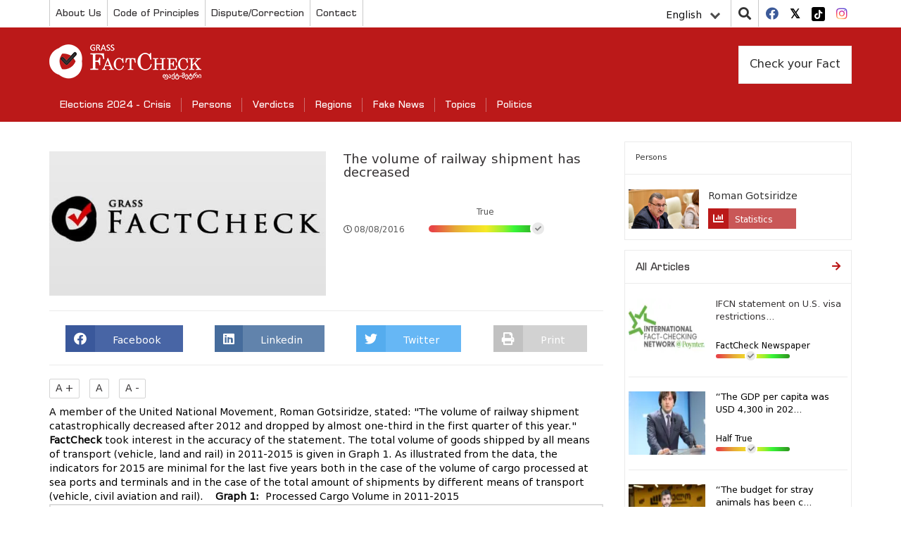

--- FILE ---
content_type: text/html; charset=UTF-8
request_url: https://factcheck.ge/en/story/22890-the-volume-of-railway-shipment-has-decreased
body_size: 8050
content:
<!DOCTYPE html>
<html lang="en">
<head>
    <meta charset="utf-8">
    <meta http-equiv="X-UA-Compatible" content="IE=edge">
    <meta name="viewport" content="width=device-width, initial-scale=1">
        <title>The volume of railway shipment has decreased | Factcheck.ge</title>
            <meta name="description" content="A member of the United National Movement, Roman Gotsiridze, stated: &quot;The volume of railway shipment catastrophically decreased after 2012 and dropped..."/>
        <meta name="keywords" content=""/>
    <meta property="og:url" content="https://factcheck.ge/en/story/22890-the-volume-of-railway-shipment-has-decreased">
    <meta property="og:site_name" content="Factcheck.ge"/>
    <meta property="og:title" content="The volume of railway shipment has decreased | Factcheck.ge">
    <meta property="og:type" content="article">
    <meta property="og:image:width" content="1200">
    <meta property="og:image:height" content="630">
    <meta property="og:image" content="https://factcheck.ge/storage/defaults/default-seo.jpeg">
    <meta property="og:description" content="A member of the United National Movement, Roman Gotsiridze, stated: &quot;The volume of railway shipment catastrophically decreased after 2012 and dropped...">
    <meta property="fb:app_id" content="602808230310469">
    <meta property="fb:pages" content="471759786227198">
    <meta itemprop="name" content="">
    <meta itemprop="image" content="https://factcheck.ge/storage/defaults/default-seo.jpeg">
    <meta name="twitter:card" content="summary_large_image" />
    <meta name="twitter:url" content="https://factcheck.ge/en/story/22890-the-volume-of-railway-shipment-has-decreased" />
    <meta name="twitter:title" content="The volume of railway shipment has decreased | Factcheck.ge" />
    <meta name="twitter:description" content="A member of the United National Movement, Roman Gotsiridze, stated: &quot;The volume of railway shipment catastrophically decreased after 2012 and dropped..." />
    <meta name="twitter:image:src" content="https://factcheck.ge/storage/defaults/default-seo.jpeg" />
    <meta name="twitter:site" content="Factcheck.ge" />
    <!-- CSRF Token -->
    <meta name="csrf-token" content="Z6B2c1XLPFOMvlwm3CYw8J1dpl1UhNaBSKqA1J22">
    <!-- Favicon -->
    <link rel="icon" href="https://factcheck.ge/images/favicon.png" type="image/x-icon" />
    <link rel="apple-touch-icon" href="https://factcheck.ge/images/favicon.png">
    <!-- Styles -->
    <link rel="stylesheet" href="https://factcheck.ge/assets/app.css">
    <meta name="robots" content="index,follow,all">
    <!-- Google tag (gtag.js) -->
    <script async src="https://www.googletagmanager.com/gtag/js?id=G-SZ0QZNJ9LC"></script>
    <script>
       window.dataLayer = window.dataLayer || [];
       function gtag(){dataLayer.push(arguments);}
       gtag('js', new Date());
       gtag('config', 'G-SZ0QZNJ9LC');
    </script>
</head>
   <body>
      <header>
         <div class="container">
            <div class="row ">
               <div class="col-md-12 p-0">
                  <div class="top-line">
                     <div class="top-menu" id="header_main_menu">
     <div class="nav-mobile"><a id="top-menu-toggle" href="#!"><span></span><span></span><span></span></a></div>
    <ul>
    	    		                <li class="with-sub">
                    <a href="https://factcheck.ge/en/page/265-about-us">
                        About Us
                    </a>
                                            <ol>
                                                            <li>
                                    <a href="https://factcheck.ge/en/teams">
                                        Team
                                    </a>
                                </li>
                                                            <li>
                                    <a href="https://factcheck.ge/en/page/284-methodology">
                                        Methodology
                                    </a>
                                </li>
                                                            <li>
                                    <a href="https://factcheck.ge/en/page/666-privacy-policy">
                                        Privacy Policy
                                    </a>
                                </li>
                                                    </ol>
                                    </li>
					    		                <li class="">
                    <a href="https://factcheck.ge/en/page/632-code-of-principles">
                        Code of Principles
                    </a>
                                    </li>
					    		                <li class="">
                    <a href="https://factcheck.ge/en/page/643-disputecorrection">
                        Dispute/Correction
                    </a>
                                    </li>
					    		                <li class="">
                    <a href="https://factcheck.ge/en/page/268-contact">
                        Contact
                    </a>
                                    </li>
					    </ul>
 </div>
                     <div class="right-items">
                        <div class="lang">
    <div class="language-dropdown dropdown">
        <button class="btn btn-link dropdown-toggle" data-bs-toggle="dropdown" type="button" id="dropdownMenuButton" aria-haspopup="true" aria-expanded="false">
            English
            <div class="down-arrow"></div>
        </button>
        <div class="dropdown-menu" aria-labelledby="dropdownMenuButton">
                                                <a href="https://factcheck.ge/ka/story/22890-the-volume-of-railway-shipment-has-decreased" class="dropdown-item">ქართული</a>
                                                                                            <a href="https://factcheck.ge/az/story/22890-the-volume-of-railway-shipment-has-decreased" class="dropdown-item">Azərbaycan</a>
                                                                <a href="https://factcheck.ge/am/story/22890-the-volume-of-railway-shipment-has-decreased" class="dropdown-item">հայերեն</a>
                                                                <a href="https://factcheck.ge/ru/story/22890-the-volume-of-railway-shipment-has-decreased" class="dropdown-item">Русский</a>
                                    </div>
    </div>
</div>

                        <div class="search">
                           <i class="fa fa-search"></i>
                           <div class="search-in" style=" z-index: 9999999;">
                               <div class="selector">
                                   <select class="withoutsearch" id="withoutsearch">
                                       <option value="1">news</option>
                                       <option value="2">Persons</option>
                                       <option value="3">authors</option>
                                   </select>
                               </div>
                              <div class="search-side">
                                 <div class="search-inside">
                                    <input type="search" name="" id="searchValue" placeholder="Enter a search term...">
                                    <i class="fa fa-window-close"></i>
                                 </div>
                              </div>
                           </div>
                        </div>
                        <div class="socials">
    <ul>
                <li>
            <a href="https://facebook.com/Factcheck.ge" target="_blank">
                <i class="fab fa-facebook"></i>
            </a>
        </li>
                <li>
            <a href="https://twitter.com/FactcheckG" target="_blank">
                <i class="fab fa-twitter-square"></i>
            </a>
        </li>
                <li>
            <a href="https://www.tiktok.com/@factcheck.ge" target="_blank">
                <i class="fab fa-tiktok"></i>
            </a>
        </li>
                <li>
            <a href="https://www.instagram.com/factcheckgeorgia/" target="_blank">
                <i class="fab fa-instagram"></i>
            </a>
        </li>
            </ul>
</div>
                     </div>
                  </div>
               </div>
            </div>
         </div>
         <div class="nav-block">
            <div class="container">
               <div class="row">
                  <div class="col-md-12">
                     <div class="menu-top-side">
                        <div class="brand">
                           <a href="https://factcheck.ge/en">
                              <h1>
                                  <img src="https://factcheck.ge/assets/images/factcheck.png" alt="Factcheck.ge">
                              </h1>
                            </a>
                        </div>
                     </div>

                     <div class="database pull-right">
                                                      <a href="https://factcheck.ge/en/page/285-check-your-fact">
                                 Check your Fact
                             </a>
                                              </div>
                     <nav class="navbar navbar-default">
     <div class="navbar-header">
         <button class="navbar-toggle navbar-toggler collapsed" type="button" data-bs-toggle="collapse" data-bs-target="#navbarSupportedContent" aria-controls="navbarSupportedContent" aria-expanded="false" aria-label="Toggle navigation">
             <span class="sr-only">Toggle navigation</span>
             <span class="icon-bar"></span>
             <span class="icon-bar"></span>
             <span class="icon-bar"></span>
         </button>
     </div>
     <div id="navbarSupportedContent" class="navbar-collapse collapse" style="float: left; width: 100%;">
         <ul class="nav navbar-nav">
                              <li class="dropdown">
                     <a href="https://factcheck.ge/en/665-elections-2024-crisis">
                         Elections 2024 - Crisis
                     </a>
                                      </li>
                              <li class="dropdown">
                     <a href="https://factcheck.ge/en/persons">
                         Persons
                     </a>
                                      </li>
                              <li class="dropdown">
                     <a href="https://factcheck.ge/en/verdicts">
                         Verdicts
                     </a>
                                              <i class="fa fa-chevron-down"></i>
                         <ul class="dropdown-menu">
                                                              <li class="dropdown">
                                     <a href="https://factcheck.ge/en/verdicts/1-true">
                                         True
                                     </a>
                                 </li>
                                                              <li class="dropdown">
                                     <a href="https://factcheck.ge/en/verdicts/4-mostly-true">
                                         Mostly True
                                     </a>
                                 </li>
                                                              <li class="dropdown">
                                     <a href="https://factcheck.ge/en/verdicts/5-half-true">
                                         Half True
                                     </a>
                                 </li>
                                                              <li class="dropdown">
                                     <a href="https://factcheck.ge/en/verdicts/6-mostly-false">
                                         Mostly False
                                     </a>
                                 </li>
                                                              <li class="dropdown">
                                     <a href="https://factcheck.ge/en/verdicts/3-false">
                                         False
                                     </a>
                                 </li>
                                                              <li class="dropdown">
                                     <a href="https://factcheck.ge/en/verdicts/2-lie">
                                         Lie
                                     </a>
                                 </li>
                                                              <li class="dropdown">
                                     <a href="https://factcheck.ge/en/verdicts/51-manipulation">
                                         Manipulation
                                     </a>
                                 </li>
                                                              <li class="dropdown">
                                     <a href="https://factcheck.ge/en/verdicts/38-fake-news">
                                         Fake News
                                     </a>
                                 </li>
                                                              <li class="dropdown">
                                     <a href="https://factcheck.ge/en/verdicts/7-without-verdict">
                                         Without verdict
                                     </a>
                                 </li>
                                                              <li class="dropdown">
                                     <a href="https://factcheck.ge/en/verdicts/49-half-flip">
                                         Half Flip
                                     </a>
                                 </li>
                                                              <li class="dropdown">
                                     <a href="https://factcheck.ge/en/verdicts/50-full-flop">
                                         Full Flop
                                     </a>
                                 </li>
                                                              <li class="dropdown">
                                     <a href="https://factcheck.ge/en/verdicts/55-pozitsia-natsilobriv-shetsvala">
                                         პოზიცია ნაწილობრივ შეცვალა
                                     </a>
                                 </li>
                                                              <li class="dropdown">
                                     <a href="https://factcheck.ge/en/verdicts/45-satire">
                                         Satire
                                     </a>
                                 </li>
                                                              <li class="dropdown">
                                     <a href="https://factcheck.ge/en/verdicts/37-factcheck-newspaper">
                                         FactCheck Newspaper
                                     </a>
                                 </li>
                                                      </ul>
                                      </li>
                              <li class="dropdown">
                     <a href="https://factcheck.ge/en/regions">
                         Regions
                     </a>
                                      </li>
                              <li class="dropdown">
                     <a href="https://factcheck.ge/en/573-qhalbi-ambebi">
                         Fake News
                     </a>
                                              <i class="fa fa-chevron-down"></i>
                         <ul class="dropdown-menu">
                                                              <li class="dropdown">
                                     <a href="https://factcheck.ge/en/664-%E1%83%99%E1%83%9A%E1%83%98%E1%83%9B%E1%83%90%E1%83%A2%E1%83%98%E1%83%A1-%E1%83%AA%E1%83%95%E1%83%9A%E1%83%98%E1%83%9A%E1%83%94%E1%83%91%E1%83%90">
                                         Climate Change
                                     </a>
                                 </li>
                                                              <li class="dropdown">
                                     <a href="https://factcheck.ge/en/page/663-rogor-ar-movtyuvdet">
                                         როგორ არ მოვტყუვდეთ?
                                     </a>
                                 </li>
                                                      </ul>
                                      </li>
                              <li class="dropdown">
                     <a href="https://factcheck.ge/en/270-topics">
                         Topics
                     </a>
                                              <i class="fa fa-chevron-down"></i>
                         <ul class="dropdown-menu">
                                                              <li class="dropdown">
                                     <a href="https://factcheck.ge/en/469-economy">
                                         Economy
                                     </a>
                                 </li>
                                                              <li class="dropdown">
                                     <a href="https://factcheck.ge/en/473-justice">
                                         Justice
                                     </a>
                                 </li>
                                                              <li class="dropdown">
                                     <a href="https://factcheck.ge/en/506-politics">
                                         Politics
                                     </a>
                                 </li>
                                                              <li class="dropdown">
                                     <a href="https://factcheck.ge/en/475-education">
                                         Education
                                     </a>
                                 </li>
                                                              <li class="dropdown">
                                     <a href="https://factcheck.ge/en/465-health-care">
                                         Health Care
                                     </a>
                                 </li>
                                                      </ul>
                                      </li>
                              <li class="dropdown">
                     <a href="https://factcheck.ge/en/636-politics">
                         Politics
                     </a>
                                              <i class="fa fa-chevron-down"></i>
                         <ul class="dropdown-menu">
                                                              <li class="dropdown">
                                     <a href="https://factcheck.ge/en/544-ukraina">
                                         Ukraine
                                     </a>
                                 </li>
                                                              <li class="dropdown">
                                     <a href="https://factcheck.ge/en/281-dapirebebi">
                                         დაპირებები
                                     </a>
                                 </li>
                                                              <li class="dropdown">
                                     <a href="https://factcheck.ge/en/651-election-2021">
                                         Election 2021
                                     </a>
                                 </li>
                                                              <li class="dropdown">
                                     <a href="https://factcheck.ge/en/313-elections-2017">
                                         Elections 2017
                                     </a>
                                 </li>
                                                              <li class="dropdown">
                                     <a href="https://factcheck.ge/en/310-2016-parliamentary-elections">
                                         2016 Parliamentary Elections
                                     </a>
                                 </li>
                                                              <li class="dropdown">
                                     <a href="https://factcheck.ge/en/293-elections-2014">
                                         Elections 2014
                                     </a>
                                 </li>
                                                              <li class="dropdown">
                                     <a href="https://factcheck.ge/en/279-elections-2013">
                                         Elections 2013
                                     </a>
                                 </li>
                                                              <li class="dropdown">
                                     <a href="https://factcheck.ge/en/640-covid-19">
                                         COVID-19
                                     </a>
                                 </li>
                                                              <li class="dropdown">
                                     <a href="https://factcheck.ge/en/644-covidvaccine">
                                         COVID Vaccine
                                     </a>
                                 </li>
                                                              <li class="dropdown">
                                     <a href="https://factcheck.ge/en/289-fctv">
                                         Fact-Meter TV
                                     </a>
                                 </li>
                                                      </ul>
                                      </li>
                      </ul>
     </div>
 </nav>
                  </div>
               </div>
            </div>
         </div>
      </header>
      <main>
             <div class="container">
        <div class="row">
            <div class="col-md-12">
                <div class="left-wrapper">

                    <div class="post-block type-1 vs-archive vs-in">
                                               <div class="just-person-detail">
                            <div class="post-image">
                                <img src="https://factcheck.ge/storage/defaults/default-seo.jpeg" alt="The volume of railway shipment has decreased">
                            </div>
                            <div class="post-info">
                                <h3>
                                    The volume of railway shipment has decreased
                                </h3>
                                <p>
                                     
                                </p>
                                <div class="post-tools inside">
                                    <div class="date">
                                        <i class="far fa-clock"></i>08/08/2016
                                    </div>
                                                                            <div class="judgement ">
    <div class="txt">True</div>
    <div class="truth-progress">
        <div class="in-item">
            <i class="fas fa-check" style="left:90%;right: unset;"></i>
            <div class="PopOver">The statement is accurate and nothing is missing</div>
        </div>
    </div>
</div>
                                                                    </div>
                                                            </div>
                        </div>
                        <div class="sharing">
	<a href="#" onclick="socialSharer('https://factcheck.ge/en/story/22890-the-volume-of-railway-shipment-has-decreased', 'facebook')" class="fb-share">
		<span class="fab fa-facebook"></span> <span class="txt">Facebook</span>
	</a>
	
	<a href="#" onclick="socialSharer('https://factcheck.ge/en/story/22890-the-volume-of-railway-shipment-has-decreased', 'linkedin')" class="linkedin-share">
		<span class="fab fa-linkedin"></span> <span class="txt">Linkedin</span>
	</a>
	<a href="#" onclick="socialSharer('https://factcheck.ge/en/story/22890-the-volume-of-railway-shipment-has-decreased', 'twitter')" class="twitter-share">
		<span class="fab fa-twitter"></span> <span class="txt">Twitter</span>
	</a>
	<a href="#" class="print-btn">
		<span class="fa fa-print"></span> <span class="txt">Print</span>
	</a>
</div>
<script type="text/javascript">
	function socialSharer(url, social){
		if (social=='linkedin') {
			window.open("https://www.linkedin.com/shareArticle?mini=true&url="+url,"_blank", "toolbar=yes,scrollbars=yes,resizable=yes,top=20,left=20,width=800,height=600");
		} else if(social=='twitter') {
			window.open("https://twitter.com/intent/tweet?text=&url="+url,"_blank","toolbar=yes,scrollbars=yes,resizable=yes,top=20,left=20,width=800,height=600");
		} else if(social=='google') {
			window.open("https://plus.google.com/share?url="+url,"_blank","toolbar=yes,scrollbars=yes,resizable=yes,top=20,left=20,width=800,height=600");
		} else {
			window.open("https://www.facebook.com/sharer/sharer.php?u="+url, "_blank", "toolbar=yes,scrollbars=yes,resizable=yes,top=20,left=20,width=800,height=600");
		}
	}
</script>
                        <div class="text-content">
                            <div class="txt-sizing">
                                <button id="up">A +</button>
                                <button id="reset">A</button>
                                <button id="down">A -</button>
                            </div>

                            <div id="article-text">
                                A member of the United National Movement, Roman Gotsiridze, stated: "The volume of railway shipment catastrophically decreased after 2012 and dropped by almost one-third in the first quarter of this year."

<strong>FactCheck</strong> took interest in the accuracy of the statement.

The total volume of goods shipped by all means of transport (vehicle, land and rail) in 2011-2015 is given in Graph 1. As illustrated from the data, the indicators for 2015 are minimal for the last five years both in the case of the volume of cargo processed at sea ports and terminals and in the case of the total amount of shipments by different means of transport (vehicle, civil aviation and rail).

&nbsp;

<strong>Graph 1:</strong> Processed Cargo Volume in 2011-2015

<a href="https://factcheck.ge/storage/files/wp/2016-08-image0012.png"><img class="aligncenter wp-image-18719" src="https://factcheck.ge/storage/files/wp/2016-08-image0012.png" alt="image001" width="1200" height="504" /></a>

<em><strong>Source:</strong> Ministry of Economy and Sustainable Development of Georgia</em>

&nbsp;

The volume of railway shipments was 14.1 million tonnes in 2015. The trends of total turnover for Georgian Railways are given in Graph 2. As illustrated by the graph, a trend of decline is seen over the last years whilst the amount of shipment in 2015 was the lowest it has been in the last five years. The same situation persists in regard to the transportation of passengers. In 2015, Georgian Railways transported 2.6 million passengers which is the lowest amount registered in the period of 2011-2015. The trend of decline is quite visible in regard to passenger transportation, too.

&nbsp;

<strong>Graph 2:</strong> Georgian Railways Turnover Dynamic in 2011-2015

<a href="https://factcheck.ge/storage/files/wp/2016-08-image002.png"><img class="aligncenter wp-image-18717" src="https://factcheck.ge/storage/files/wp/2016-08-image002.png" alt="image002" width="1200" height="544" /></a>

<em><strong>Source</strong>: Ministry of Economy and Sustainable Development of Georgia</em>

&nbsp;

Table 1 shows the trend of fluctuation of the quarterly data. The official data for Georgian Railways illustrate that its shipment volume decreased in the first quarters (five months – January to May) in the period of 2012 to 2016 and reached its minimum amounts in 2016. The indicators show decreases in regard to both domestic and international shipments. However, a principal factor behind the decrease in the total sum is the decrease in international shipments.

&nbsp;

<strong>Table 1:</strong> Railway Shipment (million tonnes)
<table border="1">
<tbody>
<tr>
<td rowspan="2" width="75">Year</td>
<td colspan="2" width="125">Total</td>
<td colspan="2" width="132">Domestic shipment</td>
<td colspan="2" width="132">International shipment</td>
</tr>
<tr>
<td width="63">I Q</td>
<td width="62">5 months</td>
<td width="66">I Q</td>
<td width="66">5 months</td>
<td width="63">I Q</td>
<td width="69">5 months</td>
</tr>
<tr>
<td width="75">2012</td>
<td width="63">4.55</td>
<td width="62">8.09</td>
<td width="66">0.68</td>
<td width="66">1.25</td>
<td width="63">3.86</td>
<td width="69">6.85</td>
</tr>
<tr>
<td width="75">2013</td>
<td width="63">4.55</td>
<td width="62">7.40</td>
<td width="66">0.58</td>
<td width="66">1.07</td>
<td width="63">3.98</td>
<td width="69">6.33</td>
</tr>
<tr>
<td width="75">2014</td>
<td width="63">3.80</td>
<td width="62">6.48</td>
<td width="66">0.52</td>
<td width="66">0.95</td>
<td width="63">3.28</td>
<td width="69">5.53</td>
</tr>
<tr>
<td width="75">2015</td>
<td width="63">3.77</td>
<td width="62">6.14</td>
<td width="66">0.56</td>
<td width="66">0.95</td>
<td width="63">3.21</td>
<td width="69">5.19</td>
</tr>
<tr>
<td width="75">2016</td>
<td width="63">2.84</td>
<td width="62">4.71</td>
<td width="66">0.49</td>
<td width="66">0.80</td>
<td width="63">2.34</td>
<td width="69">3.90</td>
</tr>
</tbody>
</table>
<em><strong>Source:</strong> Georgian Railways</em>

&nbsp;

The data for the first quarter of 2016 as compared to the data for the same period of 2012 show a decrease by 1.71 million tonnes which constitutes a 37.6% decrease. According to the data for the first five months of the year, the amount of decrease as compared to 2012 constitutes approximately 3.39 million tonnes (41.8%).

&nbsp;

<strong>Conclusion</strong>

An analysis of the annual data illustrates that the total volume of railway shipment, together with the total amount of cargo shipped by all kinds of transport means, is characterised by a decrease in 2011-2015 and hit a five-year low in 2015. The volume of shipments in the first quarter and the first five months of 2016 is 37.6% and 41.8% less, respectively (by 1.71 million tonnes and 3.39 million tonnes, also respectively), than it was in the same periods of 2012 (41.8% or 3.39 million tonnes).

<strong>FactCheck</strong> concludes that Roman Gotsiridze’s statement is <strong>TRUE.</strong>
                            </div>

                            <div class="taggable">
                                                                    Tags:
                                    <div>
                                                                                    <h5>
                                                <a href="https://factcheck.ge/en/about/218-foti">
                                                    ფოთი
                                                </a>
                                            </h5>
                                                                                    <h5>
                                                <a href="https://factcheck.ge/en/about/194-gigi-ugulavas-sakme">
                                                    გიგი უგულავას საქმე
                                                </a>
                                            </h5>
                                                                                    <h5>
                                                <a href="https://factcheck.ge/en/about/233-irakli-shikhiashvili">
                                                    ირაკლი შიხიაშვილი
                                                </a>
                                            </h5>
                                                                                    <h5>
                                                <a href="https://factcheck.ge/en/about/136-tav">
                                                    TAV
                                                </a>
                                            </h5>
                                                                                    <h5>
                                                <a href="https://factcheck.ge/en/about/956-sapatrulo-politsia">
                                                    საპატრულო პოლიცია
                                                </a>
                                            </h5>
                                                                                    <h5>
                                                <a href="https://factcheck.ge/en/about/466-samtredia">
                                                    სამტრედია
                                                </a>
                                            </h5>
                                                                                    <h5>
                                                <a href="https://factcheck.ge/en/about/2013-poverty">
                                                    Poverty
                                                </a>
                                            </h5>
                                                                                    <h5>
                                                <a href="https://factcheck.ge/en/about/3511-valeri-kvaratskhelia">
                                                    Valeri Kvaratskhelia
                                                </a>
                                            </h5>
                                                                                    <h5>
                                                <a href="https://factcheck.ge/en/about/3547-roman-gotsiridze">
                                                    Roman Gotsiridze
                                                </a>
                                            </h5>
                                                                                    <h5>
                                                <a href="https://factcheck.ge/en/about/2192-transport">
                                                    Transport
                                                </a>
                                            </h5>
                                                                            </div>
                                                            </div>
                                                        <div class="author">
                                <a href="https://factcheck.ge/en/reporters/440-valeri-kvaratskhelia/articles">
                                    <div class="imgouter">
                                        <img src="https://factcheck.ge/storage/files/ea38fbd0-c9bc-11eb-91d9-5d981ee5b473.jpg" alt="Valeri Kvaratskhelia">
                                    </div>
                                    <div class="username">
                                        Valeri Kvaratskhelia
                                    </div>
                                </a>
                            </div>
                            
                            <br>

                            <div class="fb-like"
                                 data-href="https://factcheck.ge/en/story/22890-the-volume-of-railway-shipment-has-decreased"
                                 data-layout="standard"
                                 data-action="like"
                                 data-show-faces="true">
                            </div>














                        </div>
                                            </div>
                    
                </div>
                <div class="right-wrapper">
                                            <div class="post-block type-1">
                            <div class="post-header">
                                <span class="see-full">Persons</i></span>
                            </div>
                            <div class="post-content">
                                <div class="persons-sideblock">
                                                                                                                       <div class="person-sidebar-item">
                                               <a href="https://factcheck.ge/en/persons/129-roman-gotsiridze">
                                                   <img src="https://factcheck.ge/storage/files/320x180/3e8c6ac0-f350-11ea-9dd2-db2a754a74a7.png" alt="Roman Gotsiridze"/>
                                               </a>
                                               <div class="person-info sharing">
                                                   <h4><a href="https://factcheck.ge/en/persons/129-roman-gotsiridze">Roman Gotsiridze</a></h4>
                                                   <div class="chart-share"><span class="fas fa-chart-bar"></span> <span class="txt">Statistics</span></div>
                                               </div>
                                           </div>
                                                                                                            </div>
                            </div>
                        </div>
                                        <div class="post-block type-1">
        <div class="post-header">
            <a href="https://factcheck.ge/en/stories" class="see-full">
                <h3>All Articles</h3>
                <i class="fas fa-arrow-right"></i>
            </a>
        </div>
        <div class="post-content">
            <ul>
                                <li>
                    <a href="https://factcheck.ge/en/story/43575-ifcn-statement-on-us-visa-restrictions-targeting-fact-checkers">
                        <div class="post-image">
                            <img src="https://factcheck.ge/storage/files/145x97/d27e0c87-ee5d-4eb2-8ccb-67c4174b66fb.webp" alt="IFCN statement on U.S. visa restrictions targeting fact-checkers" />
                        </div>
                        <div class="post-info inside">
                            <h3>IFCN statement on U.S. visa restrictions...</h3>
                                                        <div class="post-tools">
                                 <div class="judgement ">
    <div class="txt">FactCheck Newspaper</div>
    <div class="truth-progress">
        <div class="in-item">
            <i class="fas fa-check" style="left:39%;right: unset;"></i>
            <div class="PopOver">FactCheck Newspaper</div>
        </div>
    </div>
</div>
                            </div>
                                                    </div>
                    </a>
                </li>
                                <li>
                    <a href="https://factcheck.ge/en/story/43574-the-gdp-per-capita-was-usd-4300-in-2020-it-will-exceed-usd-10000-in-2025">
                        <div class="post-image">
                            <img src="https://factcheck.ge/storage/files/145x97/3e260f73-deda-4759-800f-4654e0d098d2.webp" alt="“The GDP per capita was USD 4,300 in 2020; it will exceed USD 10,000 in 2025.”" />
                        </div>
                        <div class="post-info inside">
                            <h3>“The GDP per capita was USD 4,300 in 202...</h3>
                                                        <div class="post-tools">
                                 <div class="judgement ">
    <div class="txt">Half True</div>
    <div class="truth-progress">
        <div class="in-item">
            <i class="fas fa-check" style="left:40%;right: unset;"></i>
            <div class="PopOver">The statement is partly accurate, but the details are missing or some of the issues are without context</div>
        </div>
    </div>
</div>
                            </div>
                                                    </div>
                    </a>
                </li>
                                <li>
                    <a href="https://factcheck.ge/en/story/43573-the-budget-for-stray-animals-has-been-cut-the-budget-for-emergency-housing-has-not-increased-and-free-canteens-still-provide-a-daily-meal-of-just-gel-170">
                        <div class="post-image">
                            <img src="https://factcheck.ge/storage/files/145x97/d2c2306b-cf53-4775-ba58-394ef3624e5f.webp" alt="“The budget for stray animals has been cut, the budget for emergency housing has not increased and free canteens still provide a daily meal of just GEL 1.70.”" />
                        </div>
                        <div class="post-info inside">
                            <h3>“The budget for stray animals has been c...</h3>
                                                        <div class="post-tools">
                                 <div class="judgement ">
    <div class="txt">True</div>
    <div class="truth-progress">
        <div class="in-item">
            <i class="fas fa-check" style="left:90%;right: unset;"></i>
            <div class="PopOver">The statement is accurate and nothing is missing</div>
        </div>
    </div>
</div>
                            </div>
                                                    </div>
                    </a>
                </li>
                            </ul>
        </div>
    </div>
<div class="banner-block hidden-mobile">
            <a href="https://ifcncodeofprinciples.poynter.org/profile/factcheck-georgia" target="_blank">
                <img src="https://factcheck.ge/storage/files/a81ef270-a6e0-11e9-b9fb-f7d6f47c400d.png" alt="IFCN Verification" />
            </a>
		</div>
				<div class="banner-block hidden-mobile">
            <a href="https://efcsn.com/" target="_blank">
                <img src="https://factcheck.ge/storage/files/a4c0c390-50a2-11ee-bd77-5761ba1ec9e0.png" alt="EFCSN" />
            </a>
		</div>
	<div class="database hidden-mobile">
    <a href="https://factcheck.ge/en/database">Public Information Base</a>
</div>
            <div class="banner-block hidden-mobile"> <div class="fb-page" data-href="https://www.facebook.com/Factcheck.ge" data-tabs="timeline" data-small-header="false" data-adapt-container-width="true" data-hide-cover="false" data-show-facepile="false"><blockquote cite="https://www.facebook.com/Factcheck.ge" class="fb-xfbml-parse-ignore"><a href="https://www.facebook.com/Factcheck.ge">Factcheck.ge</a></blockquote></div>

<div id="fb-root"></div>
<script>(function(d, s, id) {
  var js, fjs = d.getElementsByTagName(s)[0];
  if (d.getElementById(id)) return;
  js = d.createElement(s); js.id = id;
  js.src = 'https://connect.facebook.net/en_US/sdk.js#xfbml=1&version=v3.2&appId=1035511813262740&autoLogAppEvents=1';
  fjs.parentNode.insertBefore(js, fjs);
}(document, 'script', 'facebook-jssdk'));</script> </div>
                    </div>
            </div>
        </div>
    </div>
      </main>
      <footer>
    <div class="container">
        <div class="row">
            <div class="col-md-12">
                <div class="footer-content">
                    <div class="logos">
                                            </div>
                    <div class="contact-info">
                        <div class="info-item">
        <p></p>
        <p></p>
    </div>
    <div class="info-item">
        <p>Phone: <a href="tel:+(995 32) 2 22 29 13">+(995 32) 2 22 29 13</a></p>
    </div>
    <div class="info-item">
        <p>Email: <a href="/cdn-cgi/l/email-protection#f29b9c949db294939186919a979199dc9597"><span class="__cf_email__" data-cfemail="a9c0c7cfc6e9cfc8caddcac1cccac287cecc">[email&#160;protected]</span></a></p>
    </div>
                    </div>
                    <div class="newsletter">
                        
                        <p style="padding-top:0px">The views and opinions expressed on this website belong to Factcheck.ge and are not the views and opinions of project support organizations.</p>
                    </div>
                </div>
            </div>
        </div>
    </div>
    <div class="footer-wrapper">
        <div class="container">
            <div class="row">
                <div class="col-md-12">
                    <div class="copyright">
                        <div class="priv">
                            <div class="brand-logo">
                                <a href="https://factcheck.ge/en">
                                    <h1>
                                        <img src="https://factcheck.ge/assets/images/factcheck.png" alt="Factcheck.ge">
                                    </h1>
                                </a>
                            </div>
                        </div>
                        <div class="cr_by">
                            © 2025 |                                 <a href="https://factcheck.ge/en/page/666-privacy-policy">
                                    Privacy Policy
                                </a>
                                                        
                        </div>
                    </div>
                </div>
            </div>
        </div>
    </div>
    
</footer>
      <script data-cfasync="false" src="/cdn-cgi/scripts/5c5dd728/cloudflare-static/email-decode.min.js"></script><script type="text/javascript" src="https://factcheck.ge/old/assets/js/app.js" ></script>
         <script>(function(){function c(){var b=a.contentDocument||a.contentWindow.document;if(b){var d=b.createElement('script');d.innerHTML="window.__CF$cv$params={r:'9b15906488dba6ee',t:'MTc2NjMwMTA3Mg=='};var a=document.createElement('script');a.src='/cdn-cgi/challenge-platform/scripts/jsd/main.js';document.getElementsByTagName('head')[0].appendChild(a);";b.getElementsByTagName('head')[0].appendChild(d)}}if(document.body){var a=document.createElement('iframe');a.height=1;a.width=1;a.style.position='absolute';a.style.top=0;a.style.left=0;a.style.border='none';a.style.visibility='hidden';document.body.appendChild(a);if('loading'!==document.readyState)c();else if(window.addEventListener)document.addEventListener('DOMContentLoaded',c);else{var e=document.onreadystatechange||function(){};document.onreadystatechange=function(b){e(b);'loading'!==document.readyState&&(document.onreadystatechange=e,c())}}}})();</script><script defer src="https://static.cloudflareinsights.com/beacon.min.js/vcd15cbe7772f49c399c6a5babf22c1241717689176015" integrity="sha512-ZpsOmlRQV6y907TI0dKBHq9Md29nnaEIPlkf84rnaERnq6zvWvPUqr2ft8M1aS28oN72PdrCzSjY4U6VaAw1EQ==" data-cf-beacon='{"version":"2024.11.0","token":"856a7523f4a5457cab2be99ee9c3b045","server_timing":{"name":{"cfCacheStatus":true,"cfEdge":true,"cfExtPri":true,"cfL4":true,"cfOrigin":true,"cfSpeedBrain":true},"location_startswith":null}}' crossorigin="anonymous"></script>
</body>
</html>


--- FILE ---
content_type: application/javascript; charset=UTF-8
request_url: https://factcheck.ge/cdn-cgi/challenge-platform/h/g/scripts/jsd/d39f91d70ce1/main.js?
body_size: 4455
content:
window._cf_chl_opt={uYln4:'g'};~function(m3,G,n,M,l,c,I,S){m3=j,function(O,H,mP,m2,y,h){for(mP={O:241,H:238,y:219,h:198,s:177,L:239,k:279,Y:236,f:289,Q:226,B:187,V:183,W:206},m2=j,y=O();!![];)try{if(h=-parseInt(m2(mP.O))/1*(parseInt(m2(mP.H))/2)+-parseInt(m2(mP.y))/3*(-parseInt(m2(mP.h))/4)+parseInt(m2(mP.s))/5*(-parseInt(m2(mP.L))/6)+parseInt(m2(mP.k))/7*(parseInt(m2(mP.Y))/8)+parseInt(m2(mP.f))/9*(parseInt(m2(mP.Q))/10)+-parseInt(m2(mP.B))/11+parseInt(m2(mP.V))/12*(parseInt(m2(mP.W))/13),H===h)break;else y.push(y.shift())}catch(s){y.push(y.shift())}}(m,339396),G=this||self,n=G[m3(240)],M=function(mh,mN,mg,mS,mI,m4,H,y,h){return mh={O:232,H:243},mN={O:192,H:192,y:192,h:273,s:192,L:192,k:178,Y:230,f:230,Q:192},mg={O:223},mS={O:223,H:230,y:276,h:203,s:189,L:276,k:203,Y:271,f:273,Q:271,B:271,V:273,W:192,E:273,T:273,e:273,b:273,v:178},mI={O:209,H:230},m4=m3,H=String[m4(mh.O)],y={'h':function(s){return null==s?'':y.g(s,6,function(L,m5){return m5=j,m5(mI.O)[m5(mI.H)](L)})},'g':function(s,L,Y,m6,Q,B,V,W,E,T,F,C,K,U,x,J,m0,m1){if(m6=m4,null==s)return'';for(B={},V={},W='',E=2,T=3,F=2,C=[],K=0,U=0,x=0;x<s[m6(mS.O)];x+=1)if(J=s[m6(mS.H)](x),Object[m6(mS.y)][m6(mS.h)][m6(mS.s)](B,J)||(B[J]=T++,V[J]=!0),m0=W+J,Object[m6(mS.y)][m6(mS.h)][m6(mS.s)](B,m0))W=m0;else{if(Object[m6(mS.L)][m6(mS.k)][m6(mS.s)](V,W)){if(256>W[m6(mS.Y)](0)){for(Q=0;Q<F;K<<=1,L-1==U?(U=0,C[m6(mS.f)](Y(K)),K=0):U++,Q++);for(m1=W[m6(mS.Q)](0),Q=0;8>Q;K=K<<1.68|1&m1,U==L-1?(U=0,C[m6(mS.f)](Y(K)),K=0):U++,m1>>=1,Q++);}else{for(m1=1,Q=0;Q<F;K=K<<1|m1,L-1==U?(U=0,C[m6(mS.f)](Y(K)),K=0):U++,m1=0,Q++);for(m1=W[m6(mS.B)](0),Q=0;16>Q;K=1.42&m1|K<<1.65,L-1==U?(U=0,C[m6(mS.V)](Y(K)),K=0):U++,m1>>=1,Q++);}E--,E==0&&(E=Math[m6(mS.W)](2,F),F++),delete V[W]}else for(m1=B[W],Q=0;Q<F;K=K<<1|m1&1,L-1==U?(U=0,C[m6(mS.f)](Y(K)),K=0):U++,m1>>=1,Q++);W=(E--,E==0&&(E=Math[m6(mS.W)](2,F),F++),B[m0]=T++,String(J))}if(W!==''){if(Object[m6(mS.y)][m6(mS.h)][m6(mS.s)](V,W)){if(256>W[m6(mS.Q)](0)){for(Q=0;Q<F;K<<=1,L-1==U?(U=0,C[m6(mS.V)](Y(K)),K=0):U++,Q++);for(m1=W[m6(mS.Q)](0),Q=0;8>Q;K=m1&1.35|K<<1.06,U==L-1?(U=0,C[m6(mS.E)](Y(K)),K=0):U++,m1>>=1,Q++);}else{for(m1=1,Q=0;Q<F;K=K<<1.65|m1,L-1==U?(U=0,C[m6(mS.T)](Y(K)),K=0):U++,m1=0,Q++);for(m1=W[m6(mS.Y)](0),Q=0;16>Q;K=K<<1.8|m1&1,U==L-1?(U=0,C[m6(mS.e)](Y(K)),K=0):U++,m1>>=1,Q++);}E--,0==E&&(E=Math[m6(mS.W)](2,F),F++),delete V[W]}else for(m1=B[W],Q=0;Q<F;K=K<<1.63|1.01&m1,U==L-1?(U=0,C[m6(mS.E)](Y(K)),K=0):U++,m1>>=1,Q++);E--,0==E&&F++}for(m1=2,Q=0;Q<F;K=K<<1.31|m1&1,U==L-1?(U=0,C[m6(mS.T)](Y(K)),K=0):U++,m1>>=1,Q++);for(;;)if(K<<=1,U==L-1){C[m6(mS.b)](Y(K));break}else U++;return C[m6(mS.v)]('')},'j':function(s,mX,m7){return mX={O:271},m7=m4,s==null?'':''==s?null:y.i(s[m7(mg.O)],32768,function(L,m8){return m8=m7,s[m8(mX.O)](L)})},'i':function(s,L,Y,m9,Q,B,V,W,E,T,F,C,K,U,x,J,m1,m0){for(m9=m4,Q=[],B=4,V=4,W=3,E=[],C=Y(0),K=L,U=1,T=0;3>T;Q[T]=T,T+=1);for(x=0,J=Math[m9(mN.O)](2,2),F=1;F!=J;m0=C&K,K>>=1,0==K&&(K=L,C=Y(U++)),x|=F*(0<m0?1:0),F<<=1);switch(x){case 0:for(x=0,J=Math[m9(mN.H)](2,8),F=1;F!=J;m0=C&K,K>>=1,K==0&&(K=L,C=Y(U++)),x|=(0<m0?1:0)*F,F<<=1);m1=H(x);break;case 1:for(x=0,J=Math[m9(mN.y)](2,16),F=1;J!=F;m0=K&C,K>>=1,K==0&&(K=L,C=Y(U++)),x|=(0<m0?1:0)*F,F<<=1);m1=H(x);break;case 2:return''}for(T=Q[3]=m1,E[m9(mN.h)](m1);;){if(U>s)return'';for(x=0,J=Math[m9(mN.O)](2,W),F=1;F!=J;m0=C&K,K>>=1,0==K&&(K=L,C=Y(U++)),x|=F*(0<m0?1:0),F<<=1);switch(m1=x){case 0:for(x=0,J=Math[m9(mN.s)](2,8),F=1;F!=J;m0=K&C,K>>=1,K==0&&(K=L,C=Y(U++)),x|=F*(0<m0?1:0),F<<=1);Q[V++]=H(x),m1=V-1,B--;break;case 1:for(x=0,J=Math[m9(mN.L)](2,16),F=1;J!=F;m0=K&C,K>>=1,K==0&&(K=L,C=Y(U++)),x|=F*(0<m0?1:0),F<<=1);Q[V++]=H(x),m1=V-1,B--;break;case 2:return E[m9(mN.k)]('')}if(B==0&&(B=Math[m9(mN.y)](2,W),W++),Q[m1])m1=Q[m1];else if(m1===V)m1=T+T[m9(mN.Y)](0);else return null;E[m9(mN.h)](m1),Q[V++]=T+m1[m9(mN.f)](0),B--,T=m1,B==0&&(B=Math[m9(mN.Q)](2,W),W++)}}},h={},h[m4(mh.H)]=y.h,h}(),l={},l[m3(176)]='o',l[m3(222)]='s',l[m3(194)]='u',l[m3(185)]='z',l[m3(284)]='n',l[m3(200)]='I',l[m3(184)]='b',c=l,G[m3(171)]=function(O,H,y,h,mb,me,mT,mA,L,Y,Q,B,V,W){if(mb={O:285,H:253,y:291,h:216,s:264,L:292,k:174,Y:188,f:223,Q:214,B:246},me={O:195,H:223,y:205},mT={O:276,H:203,y:189,h:273},mA=m3,H===null||void 0===H)return h;for(L=P(H),O[mA(mb.O)][mA(mb.H)]&&(L=L[mA(mb.y)](O[mA(mb.O)][mA(mb.H)](H))),L=O[mA(mb.h)][mA(mb.s)]&&O[mA(mb.L)]?O[mA(mb.h)][mA(mb.s)](new O[(mA(mb.L))](L)):function(E,ma,T){for(ma=mA,E[ma(me.O)](),T=0;T<E[ma(me.H)];E[T]===E[T+1]?E[ma(me.y)](T+1,1):T+=1);return E}(L),Y='nAsAaAb'.split('A'),Y=Y[mA(mb.k)][mA(mb.Y)](Y),Q=0;Q<L[mA(mb.f)];B=L[Q],V=i(O,H,B),Y(V)?(W=V==='s'&&!O[mA(mb.Q)](H[B]),mA(mb.B)===y+B?s(y+B,V):W||s(y+B,H[B])):s(y+B,V),Q++);return h;function s(E,T,mz){mz=j,Object[mz(mT.O)][mz(mT.H)][mz(mT.y)](h,T)||(h[T]=[]),h[T][mz(mT.h)](E)}},I=m3(199)[m3(283)](';'),S=I[m3(174)][m3(188)](I),G[m3(217)]=function(O,H,mF,mu,y,h,s,L){for(mF={O:259,H:223,y:180,h:273,s:208},mu=m3,y=Object[mu(mF.O)](H),h=0;h<y[mu(mF.H)];h++)if(s=y[h],s==='f'&&(s='N'),O[s]){for(L=0;L<H[y[h]][mu(mF.H)];-1===O[s][mu(mF.y)](H[y[h]][L])&&(S(H[y[h]][L])||O[s][mu(mF.h)]('o.'+H[y[h]][L])),L++);}else O[s]=H[y[h]][mu(mF.s)](function(k){return'o.'+k})},g();function N(y,h,j0,mi,s,L,k){if(j0={O:257,H:288,y:265,h:212,s:270,L:237,k:213,Y:210,f:212,Q:270,B:237,V:191,W:220},mi=m3,s=mi(j0.O),!y[mi(j0.H)])return;h===mi(j0.y)?(L={},L[mi(j0.h)]=s,L[mi(j0.s)]=y.r,L[mi(j0.L)]=mi(j0.y),G[mi(j0.k)][mi(j0.Y)](L,'*')):(k={},k[mi(j0.f)]=s,k[mi(j0.Q)]=y.r,k[mi(j0.B)]=mi(j0.V),k[mi(j0.W)]=h,G[mi(j0.k)][mi(j0.Y)](k,'*'))}function P(O,mE,mZ,H){for(mE={O:291,H:259,y:202},mZ=m3,H=[];O!==null;H=H[mZ(mE.O)](Object[mZ(mE.H)](O)),O=Object[mZ(mE.y)](O));return H}function j(O,H,y){return y=m(),j=function(t,R,G){return t=t-170,G=y[t],G},j(O,H)}function X(mC,mD,y,h,s,L,k){mD=(mC={O:268,H:231,y:287,h:250,s:261,L:197,k:181,Y:256,f:277,Q:215,B:254,V:197,W:278},m3);try{return y=n[mD(mC.O)](mD(mC.H)),y[mD(mC.y)]=mD(mC.h),y[mD(mC.s)]='-1',n[mD(mC.L)][mD(mC.k)](y),h=y[mD(mC.Y)],s={},s=mlwE4(h,h,'',s),s=mlwE4(h,h[mD(mC.f)]||h[mD(mC.Q)],'n.',s),s=mlwE4(h,y[mD(mC.B)],'d.',s),n[mD(mC.V)][mD(mC.W)](y),L={},L.r=s,L.e=null,L}catch(Y){return k={},k.r={},k.e=Y,k}}function m(j1){return j1='74170KoaLEk,stringify,chctx,chlApiUrl,charAt,iframe,fromCharCode,error on cf_chl_props,floor,onload,8kdeJHC,event,1652TxPkcs,18akuVUb,document,388mWFmTO,XMLHttpRequest,bkVfsrPkuWXP,TbVa1,__CF$cv$params,d.cookie,function,msg,open,display: none,DOMContentLoaded,Function,getOwnPropertyNames,contentDocument,status,contentWindow,cloudflare-invisible,readyState,keys,send,tabIndex,xhr-error,gwUy0,from,success,kgZMo4,HkTQ2,createElement,uYln4,sid,charCodeAt,errorInfoObject,push,isArray,chlApiSitekey,prototype,clientInformation,removeChild,2535673YHxmDH,href,ontimeout,/cdn-cgi/challenge-platform/h/,split,number,Object,/b/ov1/0.904379321784453:1766297499:95KciSeoe82nK5tUcyzijEvpKoQumsVBaUEx2oHXmuE/,style,api,63HCDiXV,timeout,concat,Set,log,jsd,mlwE4,chlApiClientVersion,loading,includes,/jsd/oneshot/d39f91d70ce1/0.904379321784453:1766297499:95KciSeoe82nK5tUcyzijEvpKoQumsVBaUEx2oHXmuE/,object,776505qHmfha,join,[native code],indexOf,appendChild,POST,118284ZzInHH,boolean,symbol,location,6106375NRVNFS,bind,call,http-code:,error,pow,addEventListener,undefined,sort,random,body,81996dsxuoP,_cf_chl_opt;mhsH6;xkyRk9;FTrD2;leJV9;BCMtt1;sNHpA9;GKPzo4;AdbX0;REiSI4;xriGD7;jwjCc3;agiDh2;MQCkM2;mlwE4;kuIdX1;aLEay4;cThi2,bigint,catch,getPrototypeOf,hasOwnProperty,_cf_chl_opt,splice,1157jcvQeO,now,map,hlqATWLcJzUbfOmoMF167awgDYI20vZH$-NXR8Q+k9y5KEVniSPtr43xCupsBGdje,postMessage,/invisible/jsd,source,parent,isNaN,navigator,Array,kuIdX1,chlApiRumWidgetAgeMs,57ESBMqm,detail,onreadystatechange,string,length,toString,onerror'.split(','),m=function(){return j1},m()}function z(mL,mj,O){return mL={O:245,H:234},mj=m3,O=G[mj(mL.O)],Math[mj(mL.H)](+atob(O.t))}function o(O,H,mV,mn){return mV={O:252,H:252,y:276,h:224,s:189,L:180,k:179},mn=m3,H instanceof O[mn(mV.O)]&&0<O[mn(mV.H)][mn(mV.y)][mn(mV.h)][mn(mV.s)](H)[mn(mV.L)](mn(mV.k))}function a(O,H,mf,mY,mk,mr,mH,y,h,s){mf={O:245,H:293,y:204,h:242,s:249,L:182,k:282,Y:204,f:269,Q:175,B:288,V:290,W:281,E:235,T:225,e:186,b:186,v:280,F:280,C:288,K:260,U:243,x:227},mY={O:262},mk={O:255,H:265,y:190,h:255},mr={O:290},mH=m3,y=G[mH(mf.O)],console[mH(mf.H)](G[mH(mf.y)]),h=new G[(mH(mf.h))](),h[mH(mf.s)](mH(mf.L),mH(mf.k)+G[mH(mf.Y)][mH(mf.f)]+mH(mf.Q)+y.r),y[mH(mf.B)]&&(h[mH(mf.V)]=5e3,h[mH(mf.W)]=function(my){my=mH,H(my(mr.O))}),h[mH(mf.E)]=function(mt){mt=mH,h[mt(mk.O)]>=200&&h[mt(mk.O)]<300?H(mt(mk.H)):H(mt(mk.y)+h[mt(mk.h)])},h[mH(mf.T)]=function(mR){mR=mH,H(mR(mY.O))},s={'t':z(),'lhr':n[mH(mf.e)]&&n[mH(mf.b)][mH(mf.v)]?n[mH(mf.b)][mH(mf.F)]:'','api':y[mH(mf.C)]?!![]:![],'payload':O},h[mH(mf.K)](M[mH(mf.U)](JSON[mH(mf.x)](s)))}function D(h,s,mB,mG,L,k,Y,f,Q,B,V,W){if(mB={O:248,H:191,y:245,h:282,s:204,L:269,k:286,Y:211,f:242,Q:249,B:182,V:290,W:281,E:275,T:263,e:229,b:204,v:244,F:218,C:266,K:172,U:204,x:267,d:272,J:228,m0:212,m1:170,mV:260,mW:243},mG=m3,!Z(.01))return![];k=(L={},L[mG(mB.O)]=h,L[mG(mB.H)]=s,L);try{Y=G[mG(mB.y)],f=mG(mB.h)+G[mG(mB.s)][mG(mB.L)]+mG(mB.k)+Y.r+mG(mB.Y),Q=new G[(mG(mB.f))](),Q[mG(mB.Q)](mG(mB.B),f),Q[mG(mB.V)]=2500,Q[mG(mB.W)]=function(){},B={},B[mG(mB.E)]=G[mG(mB.s)][mG(mB.T)],B[mG(mB.e)]=G[mG(mB.b)][mG(mB.v)],B[mG(mB.F)]=G[mG(mB.s)][mG(mB.C)],B[mG(mB.K)]=G[mG(mB.U)][mG(mB.x)],V=B,W={},W[mG(mB.d)]=k,W[mG(mB.J)]=V,W[mG(mB.m0)]=mG(mB.m1),Q[mG(mB.mV)](M[mG(mB.mW)](W))}catch(E){}}function g(mJ,md,mU,ml,O,H,y,h,s){if(mJ={O:245,H:288,y:258,h:173,s:193,L:193,k:251,Y:221,f:221},md={O:258,H:173,y:221},mU={O:233},ml=m3,O=G[ml(mJ.O)],!O)return;if(!A())return;(H=![],y=O[ml(mJ.H)]===!![],h=function(mc,L){if(mc=ml,!H){if(H=!![],!A())return;L=X(),a(L.r,function(k){N(O,k)}),L.e&&D(mc(mU.O),L.e)}},n[ml(mJ.y)]!==ml(mJ.h))?h():G[ml(mJ.s)]?n[ml(mJ.L)](ml(mJ.k),h):(s=n[ml(mJ.Y)]||function(){},n[ml(mJ.f)]=function(mo){mo=ml,s(),n[mo(md.O)]!==mo(md.H)&&(n[mo(md.y)]=s,h())})}function A(mw,mO,O,H,y){return mw={O:234,H:207},mO=m3,O=3600,H=z(),y=Math[mO(mw.O)](Date[mO(mw.H)]()/1e3),y-H>O?![]:!![]}function i(O,H,y,mq,mM,h){mM=(mq={O:201,H:216,y:274,h:247},m3);try{return H[y][mM(mq.O)](function(){}),'p'}catch(s){}try{if(null==H[y])return H[y]===void 0?'u':'x'}catch(L){return'i'}return O[mM(mq.H)][mM(mq.y)](H[y])?'a':H[y]===O[mM(mq.H)]?'C':H[y]===!0?'T':!1===H[y]?'F':(h=typeof H[y],mM(mq.h)==h?o(O,H[y])?'N':'f':c[h]||'?')}function Z(O,ms,mm){return ms={O:196},mm=m3,Math[mm(ms.O)]()<O}}()

--- FILE ---
content_type: text/javascript
request_url: https://factcheck.ge/old/assets/js/app.js
body_size: 118018
content:
/*! For license information please see app.js.LICENSE.txt */
(()=>{var e={5410:function(e,t,n){var i,r,o,s;function l(e,t,n){return l="undefined"!=typeof Reflect&&Reflect.get?Reflect.get:function(e,t,n){var i=function(e,t){for(;!Object.prototype.hasOwnProperty.call(e,t)&&null!==(e=v(e)););return e}(e,t);if(i){var r=Object.getOwnPropertyDescriptor(i,t);return r.get?r.get.call(n):r.value}},l(e,t,n||e)}function c(e,t){var n=Object.keys(e);if(Object.getOwnPropertySymbols){var i=Object.getOwnPropertySymbols(e);t&&(i=i.filter((function(t){return Object.getOwnPropertyDescriptor(e,t).enumerable}))),n.push.apply(n,i)}return n}function u(e){for(var t=1;t<arguments.length;t++){var n=null!=arguments[t]?arguments[t]:{};t%2?c(Object(n),!0).forEach((function(t){d(e,t,n[t])})):Object.getOwnPropertyDescriptors?Object.defineProperties(e,Object.getOwnPropertyDescriptors(n)):c(Object(n)).forEach((function(t){Object.defineProperty(e,t,Object.getOwnPropertyDescriptor(n,t))}))}return e}function d(e,t,n){return t in e?Object.defineProperty(e,t,{value:n,enumerable:!0,configurable:!0,writable:!0}):e[t]=n,e}function f(e){return function(e){if(Array.isArray(e))return E(e)}(e)||function(e){if("undefined"!=typeof Symbol&&Symbol.iterator in Object(e))return Array.from(e)}(e)||x(e)||function(){throw new TypeError("Invalid attempt to spread non-iterable instance.\nIn order to be iterable, non-array objects must have a [Symbol.iterator]() method.")}()}function h(e,t){if("function"!=typeof t&&null!==t)throw new TypeError("Super expression must either be null or a function");e.prototype=Object.create(t&&t.prototype,{constructor:{value:e,writable:!0,configurable:!0}}),t&&p(e,t)}function p(e,t){return p=Object.setPrototypeOf||function(e,t){return e.__proto__=t,e},p(e,t)}function g(e){var t=function(){if("undefined"==typeof Reflect||!Reflect.construct)return!1;if(Reflect.construct.sham)return!1;if("function"==typeof Proxy)return!0;try{return Boolean.prototype.valueOf.call(Reflect.construct(Boolean,[],(function(){}))),!0}catch(e){return!1}}();return function(){var n,i=v(e);if(t){var r=v(this).constructor;n=Reflect.construct(i,arguments,r)}else n=i.apply(this,arguments);return m(this,n)}}function m(e,t){return!t||"object"!==T(t)&&"function"!=typeof t?function(e){if(void 0===e)throw new ReferenceError("this hasn't been initialised - super() hasn't been called");return e}(e):t}function v(e){return v=Object.setPrototypeOf?Object.getPrototypeOf:function(e){return e.__proto__||Object.getPrototypeOf(e)},v(e)}function y(e,t){if(!(e instanceof t))throw new TypeError("Cannot call a class as a function")}function b(e,t){for(var n=0;n<t.length;n++){var i=t[n];i.enumerable=i.enumerable||!1,i.configurable=!0,"value"in i&&(i.writable=!0),Object.defineProperty(e,i.key,i)}}function w(e,t,n){return t&&b(e.prototype,t),n&&b(e,n),e}function _(e,t){return function(e){if(Array.isArray(e))return e}(e)||function(e,t){if("undefined"==typeof Symbol||!(Symbol.iterator in Object(e)))return;var n=[],i=!0,r=!1,o=void 0;try{for(var s,a=e[Symbol.iterator]();!(i=(s=a.next()).done)&&(n.push(s.value),!t||n.length!==t);i=!0);}catch(e){r=!0,o=e}finally{try{i||null==a.return||a.return()}finally{if(r)throw o}}return n}(e,t)||x(e,t)||function(){throw new TypeError("Invalid attempt to destructure non-iterable instance.\nIn order to be iterable, non-array objects must have a [Symbol.iterator]() method.")}()}function x(e,t){if(e){if("string"==typeof e)return E(e,t);var n=Object.prototype.toString.call(e).slice(8,-1);return"Object"===n&&e.constructor&&(n=e.constructor.name),"Map"===n||"Set"===n?Array.from(e):"Arguments"===n||/^(?:Ui|I)nt(?:8|16|32)(?:Clamped)?Array$/.test(n)?E(e,t):void 0}}function E(e,t){(null==t||t>e.length)&&(t=e.length);for(var n=0,i=new Array(t);n<t;n++)i[n]=e[n];return i}function T(e){return T="function"==typeof Symbol&&"symbol"==typeof Symbol.iterator?function(e){return typeof e}:function(e){return e&&"function"==typeof Symbol&&e.constructor===Symbol&&e!==Symbol.prototype?"symbol":typeof e},T(e)}!function(e,t,n){function i(e,t){return T(e)===t}function r(e){var t=_.className,n=b._config.classPrefix||"";if(x&&(t=t.baseVal),b._config.enableJSClass){var i=new RegExp("(^|\\s)"+n+"no-js(\\s|$)");t=t.replace(i,"$1"+n+"js$2")}b._config.enableClasses&&(t+=" "+n+e.join(" "+n),x?_.className.baseVal=t:_.className=t)}function o(e,t){if("object"==T(e))for(var n in e)S(e,n)&&o(n,e[n]);else{var i=(e=e.toLowerCase()).split("."),s=b[i[0]];if(2==i.length&&(s=s[i[1]]),void 0!==s)return b;t="function"==typeof t?t():t,1==i.length?b[i[0]]=t:(!b[i[0]]||b[i[0]]instanceof Boolean||(b[i[0]]=new Boolean(b[i[0]])),b[i[0]][i[1]]=t),r([(t&&0!=t?"":"no-")+i.join("-")]),b._trigger(e,t)}return b}function s(){return"function"!=typeof t.createElement?t.createElement(arguments[0]):x?t.createElementNS.call(t,"http://www.w3.org/2000/svg",arguments[0]):t.createElement.apply(t,arguments)}function a(e,n,i,r){var o,a,l,c,u="modernizr",d=s("div"),f=function(){var e=t.body;return e||((e=s(x?"svg":"body")).fake=!0),e}();if(parseInt(i,10))for(;i--;)(l=s("div")).id=r?r[i]:u+(i+1),d.appendChild(l);return(o=s("style")).type="text/css",o.id="s"+u,(f.fake?f:d).appendChild(o),f.appendChild(d),o.styleSheet?o.styleSheet.cssText=e:o.appendChild(t.createTextNode(e)),d.id=u,f.fake&&(f.style.background="",f.style.overflow="hidden",c=_.style.overflow,_.style.overflow="hidden",_.appendChild(f)),a=n(d,e),f.fake?(f.parentNode.removeChild(f),_.style.overflow=c,_.offsetHeight):d.parentNode.removeChild(d),!!a}function l(e,t){return!!~(""+e).indexOf(t)}function c(e){return e.replace(/([A-Z])/g,(function(e,t){return"-"+t.toLowerCase()})).replace(/^ms-/,"-ms-")}function u(t,n,i){var r;if("getComputedStyle"in e){r=getComputedStyle.call(e,t,n);var o=e.console;if(null!==r)i&&(r=r.getPropertyValue(i));else if(o){o[o.error?"error":"log"].call(o,"getComputedStyle returning null, its possible modernizr test results are inaccurate")}}else r=!n&&t.currentStyle&&t.currentStyle[i];return r}function d(t,i){var r=t.length;if("CSS"in e&&"supports"in e.CSS){for(;r--;)if(e.CSS.supports(c(t[r]),i))return!0;return!1}if("CSSSupportsRule"in e){for(var o=[];r--;)o.push("("+c(t[r])+":"+i+")");return a("@supports ("+(o=o.join(" or "))+") { #modernizr { position: absolute; } }",(function(e){return"absolute"==u(e,null,"position")}))}return n}function f(e){return e.replace(/([a-z])-([a-z])/g,(function(e,t,n){return t+n.toUpperCase()})).replace(/^-/,"")}function h(e,t,r,o){function a(){u&&(delete L.style,delete L.modElem)}if(o=!i(o,"undefined")&&o,!i(r,"undefined")){var c=d(e,r);if(!i(c,"undefined"))return c}for(var u,h,p,g,m,v=["modernizr","tspan","samp"];!L.style&&v.length;)u=!0,L.modElem=s(v.shift()),L.style=L.modElem.style;for(p=e.length,h=0;p>h;h++)if(g=e[h],m=L.style[g],l(g,"-")&&(g=f(g)),L.style[g]!==n){if(o||i(r,"undefined"))return a(),"pfx"!=t||g;try{L.style[g]=r}catch(e){}if(L.style[g]!=m)return a(),"pfx"!=t||g}return a(),!1}function p(e,t){return function(){return e.apply(t,arguments)}}function g(e,t,n,r,o){var s=e.charAt(0).toUpperCase()+e.slice(1),a=(e+" "+O.join(s+" ")+s).split(" ");return i(t,"string")||i(t,"undefined")?h(a,t,r,o):function(e,t,n){var r;for(var o in e)if(e[o]in t)return!1===n?e[o]:i(r=t[e[o]],"function")?p(r,n||t):r;return!1}(a=(e+" "+E.join(s+" ")+s).split(" "),t,n)}function m(e,t,i){return g(e,n,n,t,i)}var v=[],y={_version:"3.6.0",_config:{classPrefix:"",enableClasses:!0,enableJSClass:!0,usePrefixes:!0},_q:[],on:function(e,t){var n=this;setTimeout((function(){t(n[e])}),0)},addTest:function(e,t,n){v.push({name:e,fn:t,options:n})},addAsyncTest:function(e){v.push({name:null,fn:e})}},b=function(){};b.prototype=y,b=new b;var w=[],_=t.documentElement,x="svg"===_.nodeName.toLowerCase(),$="Moz O ms Webkit",E=y._config.usePrefixes?$.toLowerCase().split(" "):[];y._domPrefixes=E;var S,k=y._config.usePrefixes?" -webkit- -moz- -o- -ms- ".split(" "):["",""];y._prefixes=k,function(){var e={}.hasOwnProperty;S=i(e,"undefined")||i(e.call,"undefined")?function(e,t){return t in e&&i(e.constructor.prototype[t],"undefined")}:function(t,n){return e.call(t,n)}}(),y._l={},y.on=function(e,t){this._l[e]||(this._l[e]=[]),this._l[e].push(t),b.hasOwnProperty(e)&&setTimeout((function(){b._trigger(e,b[e])}),0)},y._trigger=function(e,t){if(this._l[e]){var n=this._l[e];setTimeout((function(){var e;for(e=0;e<n.length;e++)(0,n[e])(t)}),0),delete this._l[e]}},b._q.push((function(){y.addTest=o}));var C=function(){var e=!("onblur"in t.documentElement);return function(t,i){var r;return!!t&&(i&&"string"!=typeof i||(i=s(i||"div")),!(r=(t="on"+t)in i)&&e&&(i.setAttribute||(i=s("div")),i.setAttribute(t,""),r="function"==typeof i[t],i[t]!==n&&(i[t]=n),i.removeAttribute(t)),r)}}();y.hasEvent=C;var A=function(){var t=e.matchMedia||e.msMatchMedia;return t?function(e){var n=t(e);return n&&n.matches||!1}:function(t){var n=!1;return a("@media "+t+" { #modernizr { position: absolute; } }",(function(t){n="absolute"==(e.getComputedStyle?e.getComputedStyle(t,null):t.currentStyle).position})),n}}();y.mq=A;y.prefixedCSSValue=function(e,t){var n=!1,i=s("div").style;if(e in i){var r=E.length;for(i[e]=t,n=i[e];r--&&!n;)i[e]="-"+E[r]+"-"+t,n=i[e]}return""===n&&(n=!1),n};var O=y._config.usePrefixes?$.split(" "):[];y._cssomPrefixes=O;var D={elem:s("modernizr")};b._q.push((function(){delete D.elem}));var L={style:D.elem.style};b._q.unshift((function(){delete L.style})),y.testAllProps=g,y.testAllProps=m,y.testProp=function(e,t,i){return h([e],n,t,i)},y.testStyles=a,b.addTest("customelements","customElements"in e),b.addTest("history",(function(){var t=navigator.userAgent;return(-1===t.indexOf("Android 2.")&&-1===t.indexOf("Android 4.0")||-1===t.indexOf("Mobile Safari")||-1!==t.indexOf("Chrome")||-1!==t.indexOf("Windows Phone")||"file:"===location.protocol)&&(e.history&&"pushState"in e.history)})),b.addTest("pointerevents",(function(){var e=!1,t=E.length;for(e=b.hasEvent("pointerdown");t--&&!e;)C(E[t]+"pointerdown")&&(e=!0);return e})),b.addTest("postmessage","postMessage"in e),b.addTest("webgl",(function(){var t=s("canvas"),n="probablySupportsContext"in t?"probablySupportsContext":"supportsContext";return n in t?t[n]("webgl")||t[n]("experimental-webgl"):"WebGLRenderingContext"in e}));var N=!1;try{N="WebSocket"in e&&2===e.WebSocket.CLOSING}catch(e){}b.addTest("websockets",N),b.addTest("cssanimations",m("animationName","a",!0)),function(){b.addTest("csscolumns",(function(){var e=!1,t=m("columnCount");try{(e=!!t)&&(e=new Boolean(e))}catch(e){}return e}));for(var e,t,n=["Width","Span","Fill","Gap","Rule","RuleColor","RuleStyle","RuleWidth","BreakBefore","BreakAfter","BreakInside"],i=0;i<n.length;i++)e=n[i].toLowerCase(),t=m("column"+n[i]),("breakbefore"===e||"breakafter"===e||"breakinside"==e)&&(t=t||m(n[i])),b.addTest("csscolumns."+e,t)}(),b.addTest("flexbox",m("flexBasis","1px",!0)),b.addTest("picture","HTMLPictureElement"in e),b.addAsyncTest((function(){var e,t,n=s("img"),i="sizes"in n;!i&&"srcset"in n?("[data-uri]",e="[data-uri]",t=function(){o("sizes",2==n.width)},n.onload=t,n.onerror=t,n.setAttribute("sizes","9px"),n.srcset=e+" 1w,[data-uri] 8w",n.src=e):o("sizes",i)})),b.addTest("srcset","srcset"in s("img")),b.addTest("webworkers","Worker"in e),function(){var e,t,n,r,o,s;for(var a in v)if(v.hasOwnProperty(a)){if(e=[],(t=v[a]).name&&(e.push(t.name.toLowerCase()),t.options&&t.options.aliases&&t.options.aliases.length))for(n=0;n<t.options.aliases.length;n++)e.push(t.options.aliases[n].toLowerCase());for(r=i(t.fn,"function")?t.fn():t.fn,o=0;o<e.length;o++)1===(s=e[o].split(".")).length?b[s[0]]=r:(!b[s[0]]||b[s[0]]instanceof Boolean||(b[s[0]]=new Boolean(b[s[0]])),b[s[0]][s[1]]=r),w.push((r?"":"no-")+s.join("-"))}}(),r(w),delete y.addTest,delete y.addAsyncTest;for(var I=0;I<b._q.length;I++)b._q[I]();e.Modernizr=b}(window,document);try{window.$=window.jQuery=n(9755)}catch(s){}function S(){var e=arguments.length>0&&void 0!==arguments[0]?arguments[0]:"up",t=document.getElementById("article-text"),n=window.getComputedStyle(t,null).getPropertyValue("font-size"),i=parseFloat(n)<=22?parseFloat(n):22;i=i<11?11:i,t.style.fontSize="down"==e?i-1+"px":i+1+"px"}!function(){for(var e,t=function(){},n=["assert","clear","count","debug","dir","dirxml","error","exception","group","groupCollapsed","groupEnd","info","log","markTimeline","profile","profileEnd","table","time","timeEnd","timeline","timelineEnd","timeStamp","trace","warn"],i=n.length,r=window.console=window.console||{};i--;)r[e=n[i]]||(r[e]=t)}(),i=[n(9755)],r=function(e){var t=function(){if(e&&e.fn&&e.fn.select2&&e.fn.select2.amd)var t=e.fn.select2.amd;return function(){var e,n,i;t&&t.requirejs||(t?n=t:t={},function(t){function r(e,t){return _.call(e,t)}function o(e,t){var n,i,r,o,s,a,l,c,u,d,f,h=t&&t.split("/"),p=b.map,g=p&&p["*"]||{};if(e){for(s=(e=e.split("/")).length-1,b.nodeIdCompat&&$.test(e[s])&&(e[s]=e[s].replace($,"")),"."===e[0].charAt(0)&&h&&(e=h.slice(0,h.length-1).concat(e)),u=0;u<e.length;u++)if("."===(f=e[u]))e.splice(u,1),u-=1;else if(".."===f){if(0===u||1===u&&".."===e[2]||".."===e[u-1])continue;u>0&&(e.splice(u-1,2),u-=2)}e=e.join("/")}if((h||g)&&p){for(u=(n=e.split("/")).length;u>0;u-=1){if(i=n.slice(0,u).join("/"),h)for(d=h.length;d>0;d-=1)if((r=p[h.slice(0,d).join("/")])&&(r=r[i])){o=r,a=u;break}if(o)break;!l&&g&&g[i]&&(l=g[i],c=u)}!o&&l&&(o=l,a=c),o&&(n.splice(0,a,o),e=n.join("/"))}return e}function s(e,n){return function(){var i=x.call(arguments,0);return"string"!=typeof i[0]&&1===i.length&&i.push(null),p.apply(t,i.concat([e,n]))}}function a(e){return function(t){return o(t,e)}}function l(e){return function(t){v[e]=t}}function c(e){if(r(y,e)){var n=y[e];delete y[e],w[e]=!0,h.apply(t,n)}if(!r(v,e)&&!r(w,e))throw new Error("No "+e);return v[e]}function u(e){var t,n=e?e.indexOf("!"):-1;return n>-1&&(t=e.substring(0,n),e=e.substring(n+1,e.length)),[t,e]}function d(e){return e?u(e):[]}function f(e){return function(){return b&&b.config&&b.config[e]||{}}}var h,p,g,m,v={},y={},b={},w={},_=Object.prototype.hasOwnProperty,x=[].slice,$=/\.js$/;g=function(e,t){var n,i=u(e),r=i[0],s=t[1];return e=i[1],r&&(n=c(r=o(r,s))),r?e=n&&n.normalize?n.normalize(e,a(s)):o(e,s):(r=(i=u(e=o(e,s)))[0],e=i[1],r&&(n=c(r))),{f:r?r+"!"+e:e,n:e,pr:r,p:n}},m={require:function(e){return s(e)},exports:function(e){var t=v[e];return void 0!==t?t:v[e]={}},module:function(e){return{id:e,uri:"",exports:v[e],config:f(e)}}},h=function(e,n,i,o){var a,u,f,h,p,b,_,x=[],$=T(i);if(b=d(o=o||e),"undefined"===$||"function"===$){for(n=!n.length&&i.length?["require","exports","module"]:n,p=0;p<n.length;p+=1)if(h=g(n[p],b),"require"===(u=h.f))x[p]=m.require(e);else if("exports"===u)x[p]=m.exports(e),_=!0;else if("module"===u)a=x[p]=m.module(e);else if(r(v,u)||r(y,u)||r(w,u))x[p]=c(u);else{if(!h.p)throw new Error(e+" missing "+u);h.p.load(h.n,s(o,!0),l(u),{}),x[p]=v[u]}f=i?i.apply(v[e],x):void 0,e&&(a&&a.exports!==t&&a.exports!==v[e]?v[e]=a.exports:f===t&&_||(v[e]=f))}else e&&(v[e]=i)},e=n=p=function(e,n,i,r,o){if("string"==typeof e)return m[e]?m[e](n):c(g(e,d(n)).f);if(!e.splice){if((b=e).deps&&p(b.deps,b.callback),!n)return;n.splice?(e=n,n=i,i=null):e=t}return n=n||function(){},"function"==typeof i&&(i=r,r=o),r?h(t,e,n,i):setTimeout((function(){h(t,e,n,i)}),4),p},p.config=function(e){return p(e)},e._defined=v,i=function(e,t,n){if("string"!=typeof e)throw new Error("See almond README: incorrect module build, no module name");t.splice||(n=t,t=[]),r(v,e)||r(y,e)||(y[e]=[e,t,n])},i.amd={jQuery:!0}}(),t.requirejs=e,t.require=n,t.define=i)}(),t.define("almond",(function(){})),t.define("jquery",[],(function(){var t=e||$;return null==t&&console&&console.error&&console.error("Select2: An instance of jQuery or a jQuery-compatible library was not found. Make sure that you are including jQuery before Select2 on your web page."),t})),t.define("select2/utils",["jquery"],(function(e){function t(e){var t=e.prototype,n=[];for(var i in t)"function"==typeof t[i]&&"constructor"!==i&&n.push(i);return n}var n={Extend:function(e,t){function n(){this.constructor=e}var i={}.hasOwnProperty;for(var r in t)i.call(t,r)&&(e[r]=t[r]);return n.prototype=t.prototype,e.prototype=new n,e.__super__=t.prototype,e},Decorate:function(e,n){function i(){var t=Array.prototype.unshift,i=n.prototype.constructor.length,r=e.prototype.constructor;i>0&&(t.call(arguments,e.prototype.constructor),r=n.prototype.constructor),r.apply(this,arguments)}function r(){this.constructor=i}var o=t(n),s=t(e);n.displayName=e.displayName,i.prototype=new r;for(var a=0;a<s.length;a++){var l=s[a];i.prototype[l]=e.prototype[l]}for(var c=function(e){var t=function(){};e in i.prototype&&(t=i.prototype[e]);var r=n.prototype[e];return function(){return Array.prototype.unshift.call(arguments,t),r.apply(this,arguments)}},u=0;u<o.length;u++){var d=o[u];i.prototype[d]=c(d)}return i}},i=function(){this.listeners={}};i.prototype.on=function(e,t){this.listeners=this.listeners||{},e in this.listeners?this.listeners[e].push(t):this.listeners[e]=[t]},i.prototype.trigger=function(e){var t=Array.prototype.slice,n=t.call(arguments,1);this.listeners=this.listeners||{},null==n&&(n=[]),0===n.length&&n.push({}),n[0]._type=e,e in this.listeners&&this.invoke(this.listeners[e],t.call(arguments,1)),"*"in this.listeners&&this.invoke(this.listeners["*"],arguments)},i.prototype.invoke=function(e,t){for(var n=0,i=e.length;n<i;n++)e[n].apply(this,t)},n.Observable=i,n.generateChars=function(e){for(var t="",n=0;n<e;n++)t+=Math.floor(36*Math.random()).toString(36);return t},n.bind=function(e,t){return function(){e.apply(t,arguments)}},n._convertData=function(e){for(var t in e){var n=t.split("-"),i=e;if(1!==n.length){for(var r=0;r<n.length;r++){var o=n[r];(o=o.substring(0,1).toLowerCase()+o.substring(1))in i||(i[o]={}),r==n.length-1&&(i[o]=e[t]),i=i[o]}delete e[t]}}return e},n.hasScroll=function(t,n){var i=e(n),r=n.style.overflowX,o=n.style.overflowY;return(r!==o||"hidden"!==o&&"visible"!==o)&&("scroll"===r||"scroll"===o||i.innerHeight()<n.scrollHeight||i.innerWidth()<n.scrollWidth)},n.escapeMarkup=function(e){var t={"\\":"&#92;","&":"&amp;","<":"&lt;",">":"&gt;",'"':"&quot;","'":"&#39;","/":"&#47;"};return"string"!=typeof e?e:String(e).replace(/[&<>"'\/\\]/g,(function(e){return t[e]}))},n.appendMany=function(t,n){if("1.7"===e.fn.jquery.substr(0,3)){var i=e();e.map(n,(function(e){i=i.add(e)})),n=i}t.append(n)},n.__cache={};var r=0;return n.GetUniqueElementId=function(e){var t=e.getAttribute("data-select2-id");return null==t&&(e.id?(t=e.id,e.setAttribute("data-select2-id",t)):(e.setAttribute("data-select2-id",++r),t=r.toString())),t},n.StoreData=function(e,t,i){var r=n.GetUniqueElementId(e);n.__cache[r]||(n.__cache[r]={}),n.__cache[r][t]=i},n.GetData=function(t,i){var r=n.GetUniqueElementId(t);return i?n.__cache[r]&&null!=n.__cache[r][i]?n.__cache[r][i]:e(t).data(i):n.__cache[r]},n.RemoveData=function(e){var t=n.GetUniqueElementId(e);null!=n.__cache[t]&&delete n.__cache[t]},n})),t.define("select2/results",["jquery","./utils"],(function(e,t){function n(e,t,i){this.$element=e,this.data=i,this.options=t,n.__super__.constructor.call(this)}return t.Extend(n,t.Observable),n.prototype.render=function(){var t=e('<ul class="select2-results__options" role="tree"></ul>');return this.options.get("multiple")&&t.attr("aria-multiselectable","true"),this.$results=t,t},n.prototype.clear=function(){this.$results.empty()},n.prototype.displayMessage=function(t){var n=this.options.get("escapeMarkup");this.clear(),this.hideLoading();var i=e('<li role="treeitem" aria-live="assertive" class="select2-results__option"></li>'),r=this.options.get("translations").get(t.message);i.append(n(r(t.args))),i[0].className+=" select2-results__message",this.$results.append(i)},n.prototype.hideMessages=function(){this.$results.find(".select2-results__message").remove()},n.prototype.append=function(e){this.hideLoading();var t=[];if(null!=e.results&&0!==e.results.length){e.results=this.sort(e.results);for(var n=0;n<e.results.length;n++){var i=e.results[n],r=this.option(i);t.push(r)}this.$results.append(t)}else 0===this.$results.children().length&&this.trigger("results:message",{message:"noResults"})},n.prototype.position=function(e,t){t.find(".select2-results").append(e)},n.prototype.sort=function(e){return this.options.get("sorter")(e)},n.prototype.highlightFirstItem=function(){var e=this.$results.find(".select2-results__option[aria-selected]"),t=e.filter("[aria-selected=true]");t.length>0?t.first().trigger("mouseenter"):e.first().trigger("mouseenter"),this.ensureHighlightVisible()},n.prototype.setClasses=function(){var n=this;this.data.current((function(i){var r=e.map(i,(function(e){return e.id.toString()}));n.$results.find(".select2-results__option[aria-selected]").each((function(){var n=e(this),i=t.GetData(this,"data"),o=""+i.id;null!=i.element&&i.element.selected||null==i.element&&e.inArray(o,r)>-1?n.attr("aria-selected","true"):n.attr("aria-selected","false")}))}))},n.prototype.showLoading=function(e){this.hideLoading();var t={disabled:!0,loading:!0,text:this.options.get("translations").get("searching")(e)},n=this.option(t);n.className+=" loading-results",this.$results.prepend(n)},n.prototype.hideLoading=function(){this.$results.find(".loading-results").remove()},n.prototype.option=function(n){var i=document.createElement("li");i.className="select2-results__option";var r={role:"treeitem","aria-selected":"false"};for(var o in n.disabled&&(delete r["aria-selected"],r["aria-disabled"]="true"),null==n.id&&delete r["aria-selected"],null!=n._resultId&&(i.id=n._resultId),n.title&&(i.title=n.title),n.children&&(r.role="group",r["aria-label"]=n.text,delete r["aria-selected"]),r){var s=r[o];i.setAttribute(o,s)}if(n.children){var a=e(i),l=document.createElement("strong");l.className="select2-results__group",e(l),this.template(n,l);for(var c=[],u=0;u<n.children.length;u++){var d=n.children[u],f=this.option(d);c.push(f)}var h=e("<ul></ul>",{class:"select2-results__options select2-results__options--nested"});h.append(c),a.append(l),a.append(h)}else this.template(n,i);return t.StoreData(i,"data",n),i},n.prototype.bind=function(n,i){var r=this,o=n.id+"-results";this.$results.attr("id",o),n.on("results:all",(function(e){r.clear(),r.append(e.data),n.isOpen()&&(r.setClasses(),r.highlightFirstItem())})),n.on("results:append",(function(e){r.append(e.data),n.isOpen()&&r.setClasses()})),n.on("query",(function(e){r.hideMessages(),r.showLoading(e)})),n.on("select",(function(){n.isOpen()&&(r.setClasses(),r.highlightFirstItem())})),n.on("unselect",(function(){n.isOpen()&&(r.setClasses(),r.highlightFirstItem())})),n.on("open",(function(){r.$results.attr("aria-expanded","true"),r.$results.attr("aria-hidden","false"),r.setClasses(),r.ensureHighlightVisible()})),n.on("close",(function(){r.$results.attr("aria-expanded","false"),r.$results.attr("aria-hidden","true"),r.$results.removeAttr("aria-activedescendant")})),n.on("results:toggle",(function(){var e=r.getHighlightedResults();0!==e.length&&e.trigger("mouseup")})),n.on("results:select",(function(){var e=r.getHighlightedResults();if(0!==e.length){var n=t.GetData(e[0],"data");"true"==e.attr("aria-selected")?r.trigger("close",{}):r.trigger("select",{data:n})}})),n.on("results:previous",(function(){var e=r.getHighlightedResults(),t=r.$results.find("[aria-selected]"),n=t.index(e);if(0!==n){var i=n-1;0===e.length&&(i=0);var o=t.eq(i);o.trigger("mouseenter");var s=r.$results.offset().top,a=o.offset().top,l=r.$results.scrollTop()+(a-s);0===i?r.$results.scrollTop(0):a-s<0&&r.$results.scrollTop(l)}})),n.on("results:next",(function(){var e=r.getHighlightedResults(),t=r.$results.find("[aria-selected]"),n=t.index(e)+1;if(!(n>=t.length)){var i=t.eq(n);i.trigger("mouseenter");var o=r.$results.offset().top+r.$results.outerHeight(!1),s=i.offset().top+i.outerHeight(!1),a=r.$results.scrollTop()+s-o;0===n?r.$results.scrollTop(0):s>o&&r.$results.scrollTop(a)}})),n.on("results:focus",(function(e){e.element.addClass("select2-results__option--highlighted")})),n.on("results:message",(function(e){r.displayMessage(e)})),e.fn.mousewheel&&this.$results.on("mousewheel",(function(e){var t=r.$results.scrollTop(),n=r.$results.get(0).scrollHeight-t+e.deltaY,i=e.deltaY>0&&t-e.deltaY<=0,o=e.deltaY<0&&n<=r.$results.height();i?(r.$results.scrollTop(0),e.preventDefault(),e.stopPropagation()):o&&(r.$results.scrollTop(r.$results.get(0).scrollHeight-r.$results.height()),e.preventDefault(),e.stopPropagation())})),this.$results.on("mouseup",".select2-results__option[aria-selected]",(function(n){var i=e(this),o=t.GetData(this,"data");"true"!==i.attr("aria-selected")?r.trigger("select",{originalEvent:n,data:o}):r.options.get("multiple")?r.trigger("unselect",{originalEvent:n,data:o}):r.trigger("close",{})})),this.$results.on("mouseenter",".select2-results__option[aria-selected]",(function(n){var i=t.GetData(this,"data");r.getHighlightedResults().removeClass("select2-results__option--highlighted"),r.trigger("results:focus",{data:i,element:e(this)})}))},n.prototype.getHighlightedResults=function(){return this.$results.find(".select2-results__option--highlighted")},n.prototype.destroy=function(){this.$results.remove()},n.prototype.ensureHighlightVisible=function(){var e=this.getHighlightedResults();if(0!==e.length){var t=this.$results.find("[aria-selected]").index(e),n=this.$results.offset().top,i=e.offset().top,r=this.$results.scrollTop()+(i-n),o=i-n;r-=2*e.outerHeight(!1),t<=2?this.$results.scrollTop(0):(o>this.$results.outerHeight()||o<0)&&this.$results.scrollTop(r)}},n.prototype.template=function(t,n){var i=this.options.get("templateResult"),r=this.options.get("escapeMarkup"),o=i(t,n);null==o?n.style.display="none":"string"==typeof o?n.innerHTML=r(o):e(n).append(o)},n})),t.define("select2/keys",[],(function(){return{BACKSPACE:8,TAB:9,ENTER:13,SHIFT:16,CTRL:17,ALT:18,ESC:27,SPACE:32,PAGE_UP:33,PAGE_DOWN:34,END:35,HOME:36,LEFT:37,UP:38,RIGHT:39,DOWN:40,DELETE:46}})),t.define("select2/selection/base",["jquery","../utils","../keys"],(function(e,t,n){function i(e,t){this.$element=e,this.options=t,i.__super__.constructor.call(this)}return t.Extend(i,t.Observable),i.prototype.render=function(){var n=e('<span class="select2-selection" role="combobox"  aria-haspopup="true" aria-expanded="false"></span>');return this._tabindex=0,null!=t.GetData(this.$element[0],"old-tabindex")?this._tabindex=t.GetData(this.$element[0],"old-tabindex"):null!=this.$element.attr("tabindex")&&(this._tabindex=this.$element.attr("tabindex")),n.attr("title",this.$element.attr("title")),n.attr("tabindex",this._tabindex),this.$selection=n,n},i.prototype.bind=function(e,t){var i=this,r=(e.id,e.id+"-results");this.container=e,this.$selection.on("focus",(function(e){i.trigger("focus",e)})),this.$selection.on("blur",(function(e){i._handleBlur(e)})),this.$selection.on("keydown",(function(e){i.trigger("keypress",e),e.which===n.SPACE&&e.preventDefault()})),e.on("results:focus",(function(e){i.$selection.attr("aria-activedescendant",e.data._resultId)})),e.on("selection:update",(function(e){i.update(e.data)})),e.on("open",(function(){i.$selection.attr("aria-expanded","true"),i.$selection.attr("aria-owns",r),i._attachCloseHandler(e)})),e.on("close",(function(){i.$selection.attr("aria-expanded","false"),i.$selection.removeAttr("aria-activedescendant"),i.$selection.removeAttr("aria-owns"),i.$selection.focus(),i._detachCloseHandler(e)})),e.on("enable",(function(){i.$selection.attr("tabindex",i._tabindex)})),e.on("disable",(function(){i.$selection.attr("tabindex","-1")}))},i.prototype._handleBlur=function(t){var n=this;window.setTimeout((function(){document.activeElement==n.$selection[0]||e.contains(n.$selection[0],document.activeElement)||n.trigger("blur",t)}),1)},i.prototype._attachCloseHandler=function(n){e(document.body).on("mousedown.select2."+n.id,(function(n){var i=e(n.target).closest(".select2");e(".select2.select2-container--open").each((function(){e(this),this!=i[0]&&t.GetData(this,"element").select2("close")}))}))},i.prototype._detachCloseHandler=function(t){e(document.body).off("mousedown.select2."+t.id)},i.prototype.position=function(e,t){t.find(".selection").append(e)},i.prototype.destroy=function(){this._detachCloseHandler(this.container)},i.prototype.update=function(e){throw new Error("The `update` method must be defined in child classes.")},i})),t.define("select2/selection/single",["jquery","./base","../utils","../keys"],(function(e,t,n,i){function r(){r.__super__.constructor.apply(this,arguments)}return n.Extend(r,t),r.prototype.render=function(){var e=r.__super__.render.call(this);return e.addClass("select2-selection--single"),e.html('<span class="select2-selection__rendered"></span><span class="select2-selection__arrow" role="presentation"><b role="presentation"></b></span>'),e},r.prototype.bind=function(e,t){var n=this;r.__super__.bind.apply(this,arguments);var i=e.id+"-container";this.$selection.find(".select2-selection__rendered").attr("id",i).attr("role","textbox").attr("aria-readonly","true"),this.$selection.attr("aria-labelledby",i),this.$selection.on("mousedown",(function(e){1===e.which&&n.trigger("toggle",{originalEvent:e})})),this.$selection.on("focus",(function(e){})),this.$selection.on("blur",(function(e){})),e.on("focus",(function(t){e.isOpen()||n.$selection.focus()}))},r.prototype.clear=function(){var e=this.$selection.find(".select2-selection__rendered");e.empty(),e.removeAttr("title")},r.prototype.display=function(e,t){var n=this.options.get("templateSelection");return this.options.get("escapeMarkup")(n(e,t))},r.prototype.selectionContainer=function(){return e("<span></span>")},r.prototype.update=function(e){if(0!==e.length){var t=e[0],n=this.$selection.find(".select2-selection__rendered"),i=this.display(t,n);n.empty().append(i),n.attr("title",t.title||t.text)}else this.clear()},r})),t.define("select2/selection/multiple",["jquery","./base","../utils"],(function(e,t,n){function i(e,t){i.__super__.constructor.apply(this,arguments)}return n.Extend(i,t),i.prototype.render=function(){var e=i.__super__.render.call(this);return e.addClass("select2-selection--multiple"),e.html('<ul class="select2-selection__rendered"></ul>'),e},i.prototype.bind=function(t,r){var o=this;i.__super__.bind.apply(this,arguments),this.$selection.on("click",(function(e){o.trigger("toggle",{originalEvent:e})})),this.$selection.on("click",".select2-selection__choice__remove",(function(t){if(!o.options.get("disabled")){var i=e(this).parent(),r=n.GetData(i[0],"data");o.trigger("unselect",{originalEvent:t,data:r})}}))},i.prototype.clear=function(){var e=this.$selection.find(".select2-selection__rendered");e.empty(),e.removeAttr("title")},i.prototype.display=function(e,t){var n=this.options.get("templateSelection");return this.options.get("escapeMarkup")(n(e,t))},i.prototype.selectionContainer=function(){return e('<li class="select2-selection__choice"><span class="select2-selection__choice__remove" role="presentation">&times;</span></li>')},i.prototype.update=function(e){if(this.clear(),0!==e.length){for(var t=[],i=0;i<e.length;i++){var r=e[i],o=this.selectionContainer(),s=this.display(r,o);o.append(s),o.attr("title",r.title||r.text),n.StoreData(o[0],"data",r),t.push(o)}var a=this.$selection.find(".select2-selection__rendered");n.appendMany(a,t)}},i})),t.define("select2/selection/placeholder",["../utils"],(function(e){function t(e,t,n){this.placeholder=this.normalizePlaceholder(n.get("placeholder")),e.call(this,t,n)}return t.prototype.normalizePlaceholder=function(e,t){return"string"==typeof t&&(t={id:"",text:t}),t},t.prototype.createPlaceholder=function(e,t){var n=this.selectionContainer();return n.html(this.display(t)),n.addClass("select2-selection__placeholder").removeClass("select2-selection__choice"),n},t.prototype.update=function(e,t){var n=1==t.length&&t[0].id!=this.placeholder.id;if(t.length>1||n)return e.call(this,t);this.clear();var i=this.createPlaceholder(this.placeholder);this.$selection.find(".select2-selection__rendered").append(i)},t})),t.define("select2/selection/allowClear",["jquery","../keys","../utils"],(function(e,t,n){function i(){}return i.prototype.bind=function(e,t,n){var i=this;e.call(this,t,n),null==this.placeholder&&this.options.get("debug")&&window.console&&console.error&&console.error("Select2: The `allowClear` option should be used in combination with the `placeholder` option."),this.$selection.on("mousedown",".select2-selection__clear",(function(e){i._handleClear(e)})),t.on("keypress",(function(e){i._handleKeyboardClear(e,t)}))},i.prototype._handleClear=function(e,t){if(!this.options.get("disabled")){var i=this.$selection.find(".select2-selection__clear");if(0!==i.length){t.stopPropagation();var r=n.GetData(i[0],"data"),o=this.$element.val();this.$element.val(this.placeholder.id);var s={data:r};if(this.trigger("clear",s),s.prevented)return void this.$element.val(o);for(var a=0;a<r.length;a++)if(s={data:r[a]},this.trigger("unselect",s),s.prevented)return void this.$element.val(o);this.$element.trigger("change"),this.trigger("toggle",{})}}},i.prototype._handleKeyboardClear=function(e,n,i){i.isOpen()||n.which!=t.DELETE&&n.which!=t.BACKSPACE||this._handleClear(n)},i.prototype.update=function(t,i){if(t.call(this,i),!(this.$selection.find(".select2-selection__placeholder").length>0||0===i.length)){var r=e('<span class="select2-selection__clear">&times;</span>');n.StoreData(r[0],"data",i),this.$selection.find(".select2-selection__rendered").prepend(r)}},i})),t.define("select2/selection/search",["jquery","../utils","../keys"],(function(e,t,n){function i(e,t,n){e.call(this,t,n)}return i.prototype.render=function(t){var n=e('<li class="select2-search select2-search--inline"><input class="select2-search__field" type="search" tabindex="-1" autocomplete="off" autocorrect="off" autocapitalize="none" spellcheck="false" role="textbox" aria-autocomplete="list" /></li>');this.$searchContainer=n,this.$search=n.find("input");var i=t.call(this);return this._transferTabIndex(),i},i.prototype.bind=function(e,i,r){var o=this;e.call(this,i,r),i.on("open",(function(){o.$search.trigger("focus")})),i.on("close",(function(){o.$search.val(""),o.$search.removeAttr("aria-activedescendant"),o.$search.trigger("focus")})),i.on("enable",(function(){o.$search.prop("disabled",!1),o._transferTabIndex()})),i.on("disable",(function(){o.$search.prop("disabled",!0)})),i.on("focus",(function(e){o.$search.trigger("focus")})),i.on("results:focus",(function(e){o.$search.attr("aria-activedescendant",e.id)})),this.$selection.on("focusin",".select2-search--inline",(function(e){o.trigger("focus",e)})),this.$selection.on("focusout",".select2-search--inline",(function(e){o._handleBlur(e)})),this.$selection.on("keydown",".select2-search--inline",(function(e){if(e.stopPropagation(),o.trigger("keypress",e),o._keyUpPrevented=e.isDefaultPrevented(),e.which===n.BACKSPACE&&""===o.$search.val()){var i=o.$searchContainer.prev(".select2-selection__choice");if(i.length>0){var r=t.GetData(i[0],"data");o.searchRemoveChoice(r),e.preventDefault()}}}));var s=document.documentMode,a=s&&s<=11;this.$selection.on("input.searchcheck",".select2-search--inline",(function(e){a?o.$selection.off("input.search input.searchcheck"):o.$selection.off("keyup.search")})),this.$selection.on("keyup.search input.search",".select2-search--inline",(function(e){if(a&&"input"===e.type)o.$selection.off("input.search input.searchcheck");else{var t=e.which;t!=n.SHIFT&&t!=n.CTRL&&t!=n.ALT&&t!=n.TAB&&o.handleSearch(e)}}))},i.prototype._transferTabIndex=function(e){this.$search.attr("tabindex",this.$selection.attr("tabindex")),this.$selection.attr("tabindex","-1")},i.prototype.createPlaceholder=function(e,t){this.$search.attr("placeholder",t.text)},i.prototype.update=function(e,t){var n=this.$search[0]==document.activeElement;this.$search.attr("placeholder",""),e.call(this,t),this.$selection.find(".select2-selection__rendered").append(this.$searchContainer),this.resizeSearch(),n&&this.$search.focus()},i.prototype.handleSearch=function(){if(this.resizeSearch(),!this._keyUpPrevented){var e=this.$search.val();this.trigger("query",{term:e})}this._keyUpPrevented=!1},i.prototype.searchRemoveChoice=function(e,t){this.trigger("unselect",{data:t}),this.$search.val(t.text),this.handleSearch()},i.prototype.resizeSearch=function(){this.$search.css("width","25px");var e="";e=""!==this.$search.attr("placeholder")?this.$selection.find(".select2-selection__rendered").innerWidth():.75*(this.$search.val().length+1)+"em",this.$search.css("width",e)},i})),t.define("select2/selection/eventRelay",["jquery"],(function(e){function t(){}return t.prototype.bind=function(t,n,i){var r=this,o=["open","opening","close","closing","select","selecting","unselect","unselecting","clear","clearing"],s=["opening","closing","selecting","unselecting","clearing"];t.call(this,n,i),n.on("*",(function(t,n){if(-1!==e.inArray(t,o)){n=n||{};var i=e.Event("select2:"+t,{params:n});r.$element.trigger(i),-1!==e.inArray(t,s)&&(n.prevented=i.isDefaultPrevented())}}))},t})),t.define("select2/translation",["jquery","require"],(function(e,t){function n(e){this.dict=e||{}}return n.prototype.all=function(){return this.dict},n.prototype.get=function(e){return this.dict[e]},n.prototype.extend=function(t){this.dict=e.extend({},t.all(),this.dict)},n._cache={},n.loadPath=function(e){if(!(e in n._cache)){var i=t(e);n._cache[e]=i}return new n(n._cache[e])},n})),t.define("select2/diacritics",[],(function(){return{"Ⓐ":"A",Ａ:"A",À:"A",Á:"A",Â:"A",Ầ:"A",Ấ:"A",Ẫ:"A",Ẩ:"A",Ã:"A",Ā:"A",Ă:"A",Ằ:"A",Ắ:"A",Ẵ:"A",Ẳ:"A",Ȧ:"A",Ǡ:"A",Ä:"A",Ǟ:"A",Ả:"A",Å:"A",Ǻ:"A",Ǎ:"A",Ȁ:"A",Ȃ:"A",Ạ:"A",Ậ:"A",Ặ:"A",Ḁ:"A",Ą:"A",Ⱥ:"A",Ɐ:"A",Ꜳ:"AA",Æ:"AE",Ǽ:"AE",Ǣ:"AE",Ꜵ:"AO",Ꜷ:"AU",Ꜹ:"AV",Ꜻ:"AV",Ꜽ:"AY","Ⓑ":"B",Ｂ:"B",Ḃ:"B",Ḅ:"B",Ḇ:"B",Ƀ:"B",Ƃ:"B",Ɓ:"B","Ⓒ":"C",Ｃ:"C",Ć:"C",Ĉ:"C",Ċ:"C",Č:"C",Ç:"C",Ḉ:"C",Ƈ:"C",Ȼ:"C",Ꜿ:"C","Ⓓ":"D",Ｄ:"D",Ḋ:"D",Ď:"D",Ḍ:"D",Ḑ:"D",Ḓ:"D",Ḏ:"D",Đ:"D",Ƌ:"D",Ɗ:"D",Ɖ:"D",Ꝺ:"D",Ǳ:"DZ",Ǆ:"DZ",ǲ:"Dz",ǅ:"Dz","Ⓔ":"E",Ｅ:"E",È:"E",É:"E",Ê:"E",Ề:"E",Ế:"E",Ễ:"E",Ể:"E",Ẽ:"E",Ē:"E",Ḕ:"E",Ḗ:"E",Ĕ:"E",Ė:"E",Ë:"E",Ẻ:"E",Ě:"E",Ȅ:"E",Ȇ:"E",Ẹ:"E",Ệ:"E",Ȩ:"E",Ḝ:"E",Ę:"E",Ḙ:"E",Ḛ:"E",Ɛ:"E",Ǝ:"E","Ⓕ":"F",Ｆ:"F",Ḟ:"F",Ƒ:"F",Ꝼ:"F","Ⓖ":"G",Ｇ:"G",Ǵ:"G",Ĝ:"G",Ḡ:"G",Ğ:"G",Ġ:"G",Ǧ:"G",Ģ:"G",Ǥ:"G",Ɠ:"G",Ꞡ:"G",Ᵹ:"G",Ꝿ:"G","Ⓗ":"H",Ｈ:"H",Ĥ:"H",Ḣ:"H",Ḧ:"H",Ȟ:"H",Ḥ:"H",Ḩ:"H",Ḫ:"H",Ħ:"H",Ⱨ:"H",Ⱶ:"H",Ɥ:"H","Ⓘ":"I",Ｉ:"I",Ì:"I",Í:"I",Î:"I",Ĩ:"I",Ī:"I",Ĭ:"I",İ:"I",Ï:"I",Ḯ:"I",Ỉ:"I",Ǐ:"I",Ȉ:"I",Ȋ:"I",Ị:"I",Į:"I",Ḭ:"I",Ɨ:"I","Ⓙ":"J",Ｊ:"J",Ĵ:"J",Ɉ:"J","Ⓚ":"K",Ｋ:"K",Ḱ:"K",Ǩ:"K",Ḳ:"K",Ķ:"K",Ḵ:"K",Ƙ:"K",Ⱪ:"K",Ꝁ:"K",Ꝃ:"K",Ꝅ:"K",Ꞣ:"K","Ⓛ":"L",Ｌ:"L",Ŀ:"L",Ĺ:"L",Ľ:"L",Ḷ:"L",Ḹ:"L",Ļ:"L",Ḽ:"L",Ḻ:"L",Ł:"L",Ƚ:"L",Ɫ:"L",Ⱡ:"L",Ꝉ:"L",Ꝇ:"L",Ꞁ:"L",Ǉ:"LJ",ǈ:"Lj","Ⓜ":"M",Ｍ:"M",Ḿ:"M",Ṁ:"M",Ṃ:"M",Ɱ:"M",Ɯ:"M","Ⓝ":"N",Ｎ:"N",Ǹ:"N",Ń:"N",Ñ:"N",Ṅ:"N",Ň:"N",Ṇ:"N",Ņ:"N",Ṋ:"N",Ṉ:"N",Ƞ:"N",Ɲ:"N",Ꞑ:"N",Ꞥ:"N",Ǌ:"NJ",ǋ:"Nj","Ⓞ":"O",Ｏ:"O",Ò:"O",Ó:"O",Ô:"O",Ồ:"O",Ố:"O",Ỗ:"O",Ổ:"O",Õ:"O",Ṍ:"O",Ȭ:"O",Ṏ:"O",Ō:"O",Ṑ:"O",Ṓ:"O",Ŏ:"O",Ȯ:"O",Ȱ:"O",Ö:"O",Ȫ:"O",Ỏ:"O",Ő:"O",Ǒ:"O",Ȍ:"O",Ȏ:"O",Ơ:"O",Ờ:"O",Ớ:"O",Ỡ:"O",Ở:"O",Ợ:"O",Ọ:"O",Ộ:"O",Ǫ:"O",Ǭ:"O",Ø:"O",Ǿ:"O",Ɔ:"O",Ɵ:"O",Ꝋ:"O",Ꝍ:"O",Ƣ:"OI",Ꝏ:"OO",Ȣ:"OU","Ⓟ":"P",Ｐ:"P",Ṕ:"P",Ṗ:"P",Ƥ:"P",Ᵽ:"P",Ꝑ:"P",Ꝓ:"P",Ꝕ:"P","Ⓠ":"Q",Ｑ:"Q",Ꝗ:"Q",Ꝙ:"Q",Ɋ:"Q","Ⓡ":"R",Ｒ:"R",Ŕ:"R",Ṙ:"R",Ř:"R",Ȑ:"R",Ȓ:"R",Ṛ:"R",Ṝ:"R",Ŗ:"R",Ṟ:"R",Ɍ:"R",Ɽ:"R",Ꝛ:"R",Ꞧ:"R",Ꞃ:"R","Ⓢ":"S",Ｓ:"S",ẞ:"S",Ś:"S",Ṥ:"S",Ŝ:"S",Ṡ:"S",Š:"S",Ṧ:"S",Ṣ:"S",Ṩ:"S",Ș:"S",Ş:"S",Ȿ:"S",Ꞩ:"S",Ꞅ:"S","Ⓣ":"T",Ｔ:"T",Ṫ:"T",Ť:"T",Ṭ:"T",Ț:"T",Ţ:"T",Ṱ:"T",Ṯ:"T",Ŧ:"T",Ƭ:"T",Ʈ:"T",Ⱦ:"T",Ꞇ:"T",Ꜩ:"TZ","Ⓤ":"U",Ｕ:"U",Ù:"U",Ú:"U",Û:"U",Ũ:"U",Ṹ:"U",Ū:"U",Ṻ:"U",Ŭ:"U",Ü:"U",Ǜ:"U",Ǘ:"U",Ǖ:"U",Ǚ:"U",Ủ:"U",Ů:"U",Ű:"U",Ǔ:"U",Ȕ:"U",Ȗ:"U",Ư:"U",Ừ:"U",Ứ:"U",Ữ:"U",Ử:"U",Ự:"U",Ụ:"U",Ṳ:"U",Ų:"U",Ṷ:"U",Ṵ:"U",Ʉ:"U","Ⓥ":"V",Ｖ:"V",Ṽ:"V",Ṿ:"V",Ʋ:"V",Ꝟ:"V",Ʌ:"V",Ꝡ:"VY","Ⓦ":"W",Ｗ:"W",Ẁ:"W",Ẃ:"W",Ŵ:"W",Ẇ:"W",Ẅ:"W",Ẉ:"W",Ⱳ:"W","Ⓧ":"X",Ｘ:"X",Ẋ:"X",Ẍ:"X","Ⓨ":"Y",Ｙ:"Y",Ỳ:"Y",Ý:"Y",Ŷ:"Y",Ỹ:"Y",Ȳ:"Y",Ẏ:"Y",Ÿ:"Y",Ỷ:"Y",Ỵ:"Y",Ƴ:"Y",Ɏ:"Y",Ỿ:"Y","Ⓩ":"Z",Ｚ:"Z",Ź:"Z",Ẑ:"Z",Ż:"Z",Ž:"Z",Ẓ:"Z",Ẕ:"Z",Ƶ:"Z",Ȥ:"Z",Ɀ:"Z",Ⱬ:"Z",Ꝣ:"Z","ⓐ":"a",ａ:"a",ẚ:"a",à:"a",á:"a",â:"a",ầ:"a",ấ:"a",ẫ:"a",ẩ:"a",ã:"a",ā:"a",ă:"a",ằ:"a",ắ:"a",ẵ:"a",ẳ:"a",ȧ:"a",ǡ:"a",ä:"a",ǟ:"a",ả:"a",å:"a",ǻ:"a",ǎ:"a",ȁ:"a",ȃ:"a",ạ:"a",ậ:"a",ặ:"a",ḁ:"a",ą:"a",ⱥ:"a",ɐ:"a",ꜳ:"aa",æ:"ae",ǽ:"ae",ǣ:"ae",ꜵ:"ao",ꜷ:"au",ꜹ:"av",ꜻ:"av",ꜽ:"ay","ⓑ":"b",ｂ:"b",ḃ:"b",ḅ:"b",ḇ:"b",ƀ:"b",ƃ:"b",ɓ:"b","ⓒ":"c",ｃ:"c",ć:"c",ĉ:"c",ċ:"c",č:"c",ç:"c",ḉ:"c",ƈ:"c",ȼ:"c",ꜿ:"c",ↄ:"c","ⓓ":"d",ｄ:"d",ḋ:"d",ď:"d",ḍ:"d",ḑ:"d",ḓ:"d",ḏ:"d",đ:"d",ƌ:"d",ɖ:"d",ɗ:"d",ꝺ:"d",ǳ:"dz",ǆ:"dz","ⓔ":"e",ｅ:"e",è:"e",é:"e",ê:"e",ề:"e",ế:"e",ễ:"e",ể:"e",ẽ:"e",ē:"e",ḕ:"e",ḗ:"e",ĕ:"e",ė:"e",ë:"e",ẻ:"e",ě:"e",ȅ:"e",ȇ:"e",ẹ:"e",ệ:"e",ȩ:"e",ḝ:"e",ę:"e",ḙ:"e",ḛ:"e",ɇ:"e",ɛ:"e",ǝ:"e","ⓕ":"f",ｆ:"f",ḟ:"f",ƒ:"f",ꝼ:"f","ⓖ":"g",ｇ:"g",ǵ:"g",ĝ:"g",ḡ:"g",ğ:"g",ġ:"g",ǧ:"g",ģ:"g",ǥ:"g",ɠ:"g",ꞡ:"g",ᵹ:"g",ꝿ:"g","ⓗ":"h",ｈ:"h",ĥ:"h",ḣ:"h",ḧ:"h",ȟ:"h",ḥ:"h",ḩ:"h",ḫ:"h",ẖ:"h",ħ:"h",ⱨ:"h",ⱶ:"h",ɥ:"h",ƕ:"hv","ⓘ":"i",ｉ:"i",ì:"i",í:"i",î:"i",ĩ:"i",ī:"i",ĭ:"i",ï:"i",ḯ:"i",ỉ:"i",ǐ:"i",ȉ:"i",ȋ:"i",ị:"i",į:"i",ḭ:"i",ɨ:"i",ı:"i","ⓙ":"j",ｊ:"j",ĵ:"j",ǰ:"j",ɉ:"j","ⓚ":"k",ｋ:"k",ḱ:"k",ǩ:"k",ḳ:"k",ķ:"k",ḵ:"k",ƙ:"k",ⱪ:"k",ꝁ:"k",ꝃ:"k",ꝅ:"k",ꞣ:"k","ⓛ":"l",ｌ:"l",ŀ:"l",ĺ:"l",ľ:"l",ḷ:"l",ḹ:"l",ļ:"l",ḽ:"l",ḻ:"l",ſ:"l",ł:"l",ƚ:"l",ɫ:"l",ⱡ:"l",ꝉ:"l",ꞁ:"l",ꝇ:"l",ǉ:"lj","ⓜ":"m",ｍ:"m",ḿ:"m",ṁ:"m",ṃ:"m",ɱ:"m",ɯ:"m","ⓝ":"n",ｎ:"n",ǹ:"n",ń:"n",ñ:"n",ṅ:"n",ň:"n",ṇ:"n",ņ:"n",ṋ:"n",ṉ:"n",ƞ:"n",ɲ:"n",ŉ:"n",ꞑ:"n",ꞥ:"n",ǌ:"nj","ⓞ":"o",ｏ:"o",ò:"o",ó:"o",ô:"o",ồ:"o",ố:"o",ỗ:"o",ổ:"o",õ:"o",ṍ:"o",ȭ:"o",ṏ:"o",ō:"o",ṑ:"o",ṓ:"o",ŏ:"o",ȯ:"o",ȱ:"o",ö:"o",ȫ:"o",ỏ:"o",ő:"o",ǒ:"o",ȍ:"o",ȏ:"o",ơ:"o",ờ:"o",ớ:"o",ỡ:"o",ở:"o",ợ:"o",ọ:"o",ộ:"o",ǫ:"o",ǭ:"o",ø:"o",ǿ:"o",ɔ:"o",ꝋ:"o",ꝍ:"o",ɵ:"o",ƣ:"oi",ȣ:"ou",ꝏ:"oo","ⓟ":"p",ｐ:"p",ṕ:"p",ṗ:"p",ƥ:"p",ᵽ:"p",ꝑ:"p",ꝓ:"p",ꝕ:"p","ⓠ":"q",ｑ:"q",ɋ:"q",ꝗ:"q",ꝙ:"q","ⓡ":"r",ｒ:"r",ŕ:"r",ṙ:"r",ř:"r",ȑ:"r",ȓ:"r",ṛ:"r",ṝ:"r",ŗ:"r",ṟ:"r",ɍ:"r",ɽ:"r",ꝛ:"r",ꞧ:"r",ꞃ:"r","ⓢ":"s",ｓ:"s",ß:"s",ś:"s",ṥ:"s",ŝ:"s",ṡ:"s",š:"s",ṧ:"s",ṣ:"s",ṩ:"s",ș:"s",ş:"s",ȿ:"s",ꞩ:"s",ꞅ:"s",ẛ:"s","ⓣ":"t",ｔ:"t",ṫ:"t",ẗ:"t",ť:"t",ṭ:"t",ț:"t",ţ:"t",ṱ:"t",ṯ:"t",ŧ:"t",ƭ:"t",ʈ:"t",ⱦ:"t",ꞇ:"t",ꜩ:"tz","ⓤ":"u",ｕ:"u",ù:"u",ú:"u",û:"u",ũ:"u",ṹ:"u",ū:"u",ṻ:"u",ŭ:"u",ü:"u",ǜ:"u",ǘ:"u",ǖ:"u",ǚ:"u",ủ:"u",ů:"u",ű:"u",ǔ:"u",ȕ:"u",ȗ:"u",ư:"u",ừ:"u",ứ:"u",ữ:"u",ử:"u",ự:"u",ụ:"u",ṳ:"u",ų:"u",ṷ:"u",ṵ:"u",ʉ:"u","ⓥ":"v",ｖ:"v",ṽ:"v",ṿ:"v",ʋ:"v",ꝟ:"v",ʌ:"v",ꝡ:"vy","ⓦ":"w",ｗ:"w",ẁ:"w",ẃ:"w",ŵ:"w",ẇ:"w",ẅ:"w",ẘ:"w",ẉ:"w",ⱳ:"w","ⓧ":"x",ｘ:"x",ẋ:"x",ẍ:"x","ⓨ":"y",ｙ:"y",ỳ:"y",ý:"y",ŷ:"y",ỹ:"y",ȳ:"y",ẏ:"y",ÿ:"y",ỷ:"y",ẙ:"y",ỵ:"y",ƴ:"y",ɏ:"y",ỿ:"y","ⓩ":"z",ｚ:"z",ź:"z",ẑ:"z",ż:"z",ž:"z",ẓ:"z",ẕ:"z",ƶ:"z",ȥ:"z",ɀ:"z",ⱬ:"z",ꝣ:"z",Ά:"Α",Έ:"Ε",Ή:"Η",Ί:"Ι",Ϊ:"Ι",Ό:"Ο",Ύ:"Υ",Ϋ:"Υ",Ώ:"Ω",ά:"α",έ:"ε",ή:"η",ί:"ι",ϊ:"ι",ΐ:"ι",ό:"ο",ύ:"υ",ϋ:"υ",ΰ:"υ",ω:"ω",ς:"σ"}})),t.define("select2/data/base",["../utils"],(function(e){function t(e,n){t.__super__.constructor.call(this)}return e.Extend(t,e.Observable),t.prototype.current=function(e){throw new Error("The `current` method must be defined in child classes.")},t.prototype.query=function(e,t){throw new Error("The `query` method must be defined in child classes.")},t.prototype.bind=function(e,t){},t.prototype.destroy=function(){},t.prototype.generateResultId=function(t,n){var i=t.id+"-result-";return i+=e.generateChars(4),null!=n.id?i+="-"+n.id.toString():i+="-"+e.generateChars(4),i},t})),t.define("select2/data/select",["./base","../utils","jquery"],(function(e,t,n){function i(e,t){this.$element=e,this.options=t,i.__super__.constructor.call(this)}return t.Extend(i,e),i.prototype.current=function(e){var t=[],i=this;this.$element.find(":selected").each((function(){var e=n(this),r=i.item(e);t.push(r)})),e(t)},i.prototype.select=function(e){var t=this;if(e.selected=!0,n(e.element).is("option"))return e.element.selected=!0,void this.$element.trigger("change");if(this.$element.prop("multiple"))this.current((function(i){var r=[];(e=[e]).push.apply(e,i);for(var o=0;o<e.length;o++){var s=e[o].id;-1===n.inArray(s,r)&&r.push(s)}t.$element.val(r),t.$element.trigger("change")}));else{var i=e.id;this.$element.val(i),this.$element.trigger("change")}},i.prototype.unselect=function(e){var t=this;if(this.$element.prop("multiple")){if(e.selected=!1,n(e.element).is("option"))return e.element.selected=!1,void this.$element.trigger("change");this.current((function(i){for(var r=[],o=0;o<i.length;o++){var s=i[o].id;s!==e.id&&-1===n.inArray(s,r)&&r.push(s)}t.$element.val(r),t.$element.trigger("change")}))}},i.prototype.bind=function(e,t){var n=this;this.container=e,e.on("select",(function(e){n.select(e.data)})),e.on("unselect",(function(e){n.unselect(e.data)}))},i.prototype.destroy=function(){this.$element.find("*").each((function(){t.RemoveData(this)}))},i.prototype.query=function(e,t){var i=[],r=this;this.$element.children().each((function(){var t=n(this);if(t.is("option")||t.is("optgroup")){var o=r.item(t),s=r.matches(e,o);null!==s&&i.push(s)}})),t({results:i})},i.prototype.addOptions=function(e){t.appendMany(this.$element,e)},i.prototype.option=function(e){var i;e.children?(i=document.createElement("optgroup")).label=e.text:void 0!==(i=document.createElement("option")).textContent?i.textContent=e.text:i.innerText=e.text,void 0!==e.id&&(i.value=e.id),e.disabled&&(i.disabled=!0),e.selected&&(i.selected=!0),e.title&&(i.title=e.title);var r=n(i),o=this._normalizeItem(e);return o.element=i,t.StoreData(i,"data",o),r},i.prototype.item=function(e){var i={};if(null!=(i=t.GetData(e[0],"data")))return i;if(e.is("option"))i={id:e.val(),text:e.text(),disabled:e.prop("disabled"),selected:e.prop("selected"),title:e.prop("title")};else if(e.is("optgroup")){i={text:e.prop("label"),children:[],title:e.prop("title")};for(var r=e.children("option"),o=[],s=0;s<r.length;s++){var a=n(r[s]),l=this.item(a);o.push(l)}i.children=o}return(i=this._normalizeItem(i)).element=e[0],t.StoreData(e[0],"data",i),i},i.prototype._normalizeItem=function(e){e!==Object(e)&&(e={id:e,text:e});var t={selected:!1,disabled:!1};return null!=(e=n.extend({},{text:""},e)).id&&(e.id=e.id.toString()),null!=e.text&&(e.text=e.text.toString()),null==e._resultId&&e.id&&null!=this.container&&(e._resultId=this.generateResultId(this.container,e)),n.extend({},t,e)},i.prototype.matches=function(e,t){return this.options.get("matcher")(e,t)},i})),t.define("select2/data/array",["./select","../utils","jquery"],(function(e,t,n){function i(e,t){var n=t.get("data")||[];i.__super__.constructor.call(this,e,t),this.addOptions(this.convertToOptions(n))}return t.Extend(i,e),i.prototype.select=function(e){var t=this.$element.find("option").filter((function(t,n){return n.value==e.id.toString()}));0===t.length&&(t=this.option(e),this.addOptions(t)),i.__super__.select.call(this,e)},i.prototype.convertToOptions=function(e){function i(e){return function(){return n(this).val()==e.id}}for(var r=this,o=this.$element.find("option"),s=o.map((function(){return r.item(n(this)).id})).get(),a=[],l=0;l<e.length;l++){var c=this._normalizeItem(e[l]);if(n.inArray(c.id,s)>=0){var u=o.filter(i(c)),d=this.item(u),f=n.extend(!0,{},c,d),h=this.option(f);u.replaceWith(h)}else{var p=this.option(c);if(c.children){var g=this.convertToOptions(c.children);t.appendMany(p,g)}a.push(p)}}return a},i})),t.define("select2/data/ajax",["./array","../utils","jquery"],(function(e,t,n){function i(e,t){this.ajaxOptions=this._applyDefaults(t.get("ajax")),null!=this.ajaxOptions.processResults&&(this.processResults=this.ajaxOptions.processResults),i.__super__.constructor.call(this,e,t)}return t.Extend(i,e),i.prototype._applyDefaults=function(e){var t={data:function(e){return n.extend({},e,{q:e.term})},transport:function(e,t,i){var r=n.ajax(e);return r.then(t),r.fail(i),r}};return n.extend({},t,e,!0)},i.prototype.processResults=function(e){return e},i.prototype.query=function(e,t){function i(){var i=o.transport(o,(function(i){var o=r.processResults(i,e);r.options.get("debug")&&window.console&&console.error&&(o&&o.results&&n.isArray(o.results)||console.error("Select2: The AJAX results did not return an array in the `results` key of the response.")),t(o)}),(function(){"status"in i&&(0===i.status||"0"===i.status)||r.trigger("results:message",{message:"errorLoading"})}));r._request=i}var r=this;null!=this._request&&(n.isFunction(this._request.abort)&&this._request.abort(),this._request=null);var o=n.extend({type:"GET"},this.ajaxOptions);"function"==typeof o.url&&(o.url=o.url.call(this.$element,e)),"function"==typeof o.data&&(o.data=o.data.call(this.$element,e)),this.ajaxOptions.delay&&null!=e.term?(this._queryTimeout&&window.clearTimeout(this._queryTimeout),this._queryTimeout=window.setTimeout(i,this.ajaxOptions.delay)):i()},i})),t.define("select2/data/tags",["jquery"],(function(e){function t(t,n,i){var r=i.get("tags"),o=i.get("createTag");void 0!==o&&(this.createTag=o);var s=i.get("insertTag");if(void 0!==s&&(this.insertTag=s),t.call(this,n,i),e.isArray(r))for(var a=0;a<r.length;a++){var l=r[a],c=this._normalizeItem(l),u=this.option(c);this.$element.append(u)}}return t.prototype.query=function(e,t,n){function i(e,o){for(var s=e.results,a=0;a<s.length;a++){var l=s[a],c=null!=l.children&&!i({results:l.children},!0);if((l.text||"").toUpperCase()===(t.term||"").toUpperCase()||c)return!o&&(e.data=s,void n(e))}if(o)return!0;var u=r.createTag(t);if(null!=u){var d=r.option(u);d.attr("data-select2-tag",!0),r.addOptions([d]),r.insertTag(s,u)}e.results=s,n(e)}var r=this;this._removeOldTags(),null!=t.term&&null==t.page?e.call(this,t,i):e.call(this,t,n)},t.prototype.createTag=function(t,n){var i=e.trim(n.term);return""===i?null:{id:i,text:i}},t.prototype.insertTag=function(e,t,n){t.unshift(n)},t.prototype._removeOldTags=function(t){this._lastTag,this.$element.find("option[data-select2-tag]").each((function(){this.selected||e(this).remove()}))},t})),t.define("select2/data/tokenizer",["jquery"],(function(e){function t(e,t,n){var i=n.get("tokenizer");void 0!==i&&(this.tokenizer=i),e.call(this,t,n)}return t.prototype.bind=function(e,t,n){e.call(this,t,n),this.$search=t.dropdown.$search||t.selection.$search||n.find(".select2-search__field")},t.prototype.query=function(t,n,i){function r(t){var n=s._normalizeItem(t);if(!s.$element.find("option").filter((function(){return e(this).val()===n.id})).length){var i=s.option(n);i.attr("data-select2-tag",!0),s._removeOldTags(),s.addOptions([i])}o(n)}function o(e){s.trigger("select",{data:e})}var s=this;n.term=n.term||"";var a=this.tokenizer(n,this.options,r);a.term!==n.term&&(this.$search.length&&(this.$search.val(a.term),this.$search.focus()),n.term=a.term),t.call(this,n,i)},t.prototype.tokenizer=function(t,n,i,r){for(var o=i.get("tokenSeparators")||[],s=n.term,a=0,l=this.createTag||function(e){return{id:e.term,text:e.term}};a<s.length;){var c=s[a];if(-1!==e.inArray(c,o)){var u=s.substr(0,a),d=l(e.extend({},n,{term:u}));null!=d?(r(d),s=s.substr(a+1)||"",a=0):a++}else a++}return{term:s}},t})),t.define("select2/data/minimumInputLength",[],(function(){function e(e,t,n){this.minimumInputLength=n.get("minimumInputLength"),e.call(this,t,n)}return e.prototype.query=function(e,t,n){t.term=t.term||"",t.term.length<this.minimumInputLength?this.trigger("results:message",{message:"inputTooShort",args:{minimum:this.minimumInputLength,input:t.term,params:t}}):e.call(this,t,n)},e})),t.define("select2/data/maximumInputLength",[],(function(){function e(e,t,n){this.maximumInputLength=n.get("maximumInputLength"),e.call(this,t,n)}return e.prototype.query=function(e,t,n){t.term=t.term||"",this.maximumInputLength>0&&t.term.length>this.maximumInputLength?this.trigger("results:message",{message:"inputTooLong",args:{maximum:this.maximumInputLength,input:t.term,params:t}}):e.call(this,t,n)},e})),t.define("select2/data/maximumSelectionLength",[],(function(){function e(e,t,n){this.maximumSelectionLength=n.get("maximumSelectionLength"),e.call(this,t,n)}return e.prototype.query=function(e,t,n){var i=this;this.current((function(r){var o=null!=r?r.length:0;i.maximumSelectionLength>0&&o>=i.maximumSelectionLength?i.trigger("results:message",{message:"maximumSelected",args:{maximum:i.maximumSelectionLength}}):e.call(i,t,n)}))},e})),t.define("select2/dropdown",["jquery","./utils"],(function(e,t){function n(e,t){this.$element=e,this.options=t,n.__super__.constructor.call(this)}return t.Extend(n,t.Observable),n.prototype.render=function(){var t=e('<span class="select2-dropdown"><span class="select2-results"></span></span>');return t.attr("dir",this.options.get("dir")),this.$dropdown=t,t},n.prototype.bind=function(){},n.prototype.position=function(e,t){},n.prototype.destroy=function(){this.$dropdown.remove()},n})),t.define("select2/dropdown/search",["jquery","../utils"],(function(e,t){function n(){}return n.prototype.render=function(t){var n=t.call(this),i=e('<span class="select2-search select2-search--dropdown"><input class="select2-search__field" type="search" tabindex="-1" autocomplete="off" autocorrect="off" autocapitalize="none" spellcheck="false" role="textbox" /></span>');return this.$searchContainer=i,this.$search=i.find("input"),n.prepend(i),n},n.prototype.bind=function(t,n,i){var r=this;t.call(this,n,i),this.$search.on("keydown",(function(e){r.trigger("keypress",e),r._keyUpPrevented=e.isDefaultPrevented()})),this.$search.on("input",(function(t){e(this).off("keyup")})),this.$search.on("keyup input",(function(e){r.handleSearch(e)})),n.on("open",(function(){r.$search.attr("tabindex",0),r.$search.focus(),window.setTimeout((function(){r.$search.focus()}),0)})),n.on("close",(function(){r.$search.attr("tabindex",-1),r.$search.val(""),r.$search.blur()})),n.on("focus",(function(){n.isOpen()||r.$search.focus()})),n.on("results:all",(function(e){null!=e.query.term&&""!==e.query.term||(r.showSearch(e)?r.$searchContainer.removeClass("select2-search--hide"):r.$searchContainer.addClass("select2-search--hide"))}))},n.prototype.handleSearch=function(e){if(!this._keyUpPrevented){var t=this.$search.val();this.trigger("query",{term:t})}this._keyUpPrevented=!1},n.prototype.showSearch=function(e,t){return!0},n})),t.define("select2/dropdown/hidePlaceholder",[],(function(){function e(e,t,n,i){this.placeholder=this.normalizePlaceholder(n.get("placeholder")),e.call(this,t,n,i)}return e.prototype.append=function(e,t){t.results=this.removePlaceholder(t.results),e.call(this,t)},e.prototype.normalizePlaceholder=function(e,t){return"string"==typeof t&&(t={id:"",text:t}),t},e.prototype.removePlaceholder=function(e,t){for(var n=t.slice(0),i=t.length-1;i>=0;i--){var r=t[i];this.placeholder.id===r.id&&n.splice(i,1)}return n},e})),t.define("select2/dropdown/infiniteScroll",["jquery"],(function(e){function t(e,t,n,i){this.lastParams={},e.call(this,t,n,i),this.$loadingMore=this.createLoadingMore(),this.loading=!1}return t.prototype.append=function(e,t){this.$loadingMore.remove(),this.loading=!1,e.call(this,t),this.showLoadingMore(t)&&this.$results.append(this.$loadingMore)},t.prototype.bind=function(t,n,i){var r=this;t.call(this,n,i),n.on("query",(function(e){r.lastParams=e,r.loading=!0})),n.on("query:append",(function(e){r.lastParams=e,r.loading=!0})),this.$results.on("scroll",(function(){var t=e.contains(document.documentElement,r.$loadingMore[0]);!r.loading&&t&&r.$results.offset().top+r.$results.outerHeight(!1)+50>=r.$loadingMore.offset().top+r.$loadingMore.outerHeight(!1)&&r.loadMore()}))},t.prototype.loadMore=function(){this.loading=!0;var t=e.extend({},{page:1},this.lastParams);t.page++,this.trigger("query:append",t)},t.prototype.showLoadingMore=function(e,t){return t.pagination&&t.pagination.more},t.prototype.createLoadingMore=function(){var t=e('<li class="select2-results__option select2-results__option--load-more"role="treeitem" aria-disabled="true"></li>'),n=this.options.get("translations").get("loadingMore");return t.html(n(this.lastParams)),t},t})),t.define("select2/dropdown/attachBody",["jquery","../utils"],(function(e,t){function n(t,n,i){this.$dropdownParent=i.get("dropdownParent")||e(document.body),t.call(this,n,i)}return n.prototype.bind=function(e,t,n){var i=this,r=!1;e.call(this,t,n),t.on("open",(function(){i._showDropdown(),i._attachPositioningHandler(t),r||(r=!0,t.on("results:all",(function(){i._positionDropdown(),i._resizeDropdown()})),t.on("results:append",(function(){i._positionDropdown(),i._resizeDropdown()})))})),t.on("close",(function(){i._hideDropdown(),i._detachPositioningHandler(t)})),this.$dropdownContainer.on("mousedown",(function(e){e.stopPropagation()}))},n.prototype.destroy=function(e){e.call(this),this.$dropdownContainer.remove()},n.prototype.position=function(e,t,n){t.attr("class",n.attr("class")),t.removeClass("select2"),t.addClass("select2-container--open"),t.css({position:"absolute",top:-999999}),this.$container=n},n.prototype.render=function(t){var n=e("<span></span>"),i=t.call(this);return n.append(i),this.$dropdownContainer=n,n},n.prototype._hideDropdown=function(e){this.$dropdownContainer.detach()},n.prototype._attachPositioningHandler=function(n,i){var r=this,o="scroll.select2."+i.id,s="resize.select2."+i.id,a="orientationchange.select2."+i.id,l=this.$container.parents().filter(t.hasScroll);l.each((function(){t.StoreData(this,"select2-scroll-position",{x:e(this).scrollLeft(),y:e(this).scrollTop()})})),l.on(o,(function(n){var i=t.GetData(this,"select2-scroll-position");e(this).scrollTop(i.y)})),e(window).on(o+" "+s+" "+a,(function(e){r._positionDropdown(),r._resizeDropdown()}))},n.prototype._detachPositioningHandler=function(n,i){var r="scroll.select2."+i.id,o="resize.select2."+i.id,s="orientationchange.select2."+i.id;this.$container.parents().filter(t.hasScroll).off(r),e(window).off(r+" "+o+" "+s)},n.prototype._positionDropdown=function(){var t=e(window),n=this.$dropdown.hasClass("select2-dropdown--above"),i=this.$dropdown.hasClass("select2-dropdown--below"),r=null,o=this.$container.offset();o.bottom=o.top+this.$container.outerHeight(!1);var s={height:this.$container.outerHeight(!1)};s.top=o.top,s.bottom=o.top+s.height;var a={height:this.$dropdown.outerHeight(!1)},l={top:t.scrollTop(),bottom:t.scrollTop()+t.height()},c=l.top<o.top-a.height,u=l.bottom>o.bottom+a.height,d={left:o.left,top:s.bottom},f=this.$dropdownParent;"static"===f.css("position")&&(f=f.offsetParent());var h=f.offset();d.top-=h.top,d.left-=h.left,n||i||(r="below"),u||!c||n?!c&&u&&n&&(r="below"):r="above",("above"==r||n&&"below"!==r)&&(d.top=s.top-h.top-a.height),null!=r&&(this.$dropdown.removeClass("select2-dropdown--below select2-dropdown--above").addClass("select2-dropdown--"+r),this.$container.removeClass("select2-container--below select2-container--above").addClass("select2-container--"+r)),this.$dropdownContainer.css(d)},n.prototype._resizeDropdown=function(){var e={width:this.$container.outerWidth(!1)+"px"};this.options.get("dropdownAutoWidth")&&(e.minWidth=e.width,e.position="relative",e.width="auto"),this.$dropdown.css(e)},n.prototype._showDropdown=function(e){this.$dropdownContainer.appendTo(this.$dropdownParent),this._positionDropdown(),this._resizeDropdown()},n})),t.define("select2/dropdown/minimumResultsForSearch",[],(function(){function e(t){for(var n=0,i=0;i<t.length;i++){var r=t[i];r.children?n+=e(r.children):n++}return n}function t(e,t,n,i){this.minimumResultsForSearch=n.get("minimumResultsForSearch"),this.minimumResultsForSearch<0&&(this.minimumResultsForSearch=1/0),e.call(this,t,n,i)}return t.prototype.showSearch=function(t,n){return!(e(n.data.results)<this.minimumResultsForSearch)&&t.call(this,n)},t})),t.define("select2/dropdown/selectOnClose",["../utils"],(function(e){function t(){}return t.prototype.bind=function(e,t,n){var i=this;e.call(this,t,n),t.on("close",(function(e){i._handleSelectOnClose(e)}))},t.prototype._handleSelectOnClose=function(t,n){if(n&&null!=n.originalSelect2Event){var i=n.originalSelect2Event;if("select"===i._type||"unselect"===i._type)return}var r=this.getHighlightedResults();if(!(r.length<1)){var o=e.GetData(r[0],"data");null!=o.element&&o.element.selected||null==o.element&&o.selected||this.trigger("select",{data:o})}},t})),t.define("select2/dropdown/closeOnSelect",[],(function(){function e(){}return e.prototype.bind=function(e,t,n){var i=this;e.call(this,t,n),t.on("select",(function(e){i._selectTriggered(e)})),t.on("unselect",(function(e){i._selectTriggered(e)}))},e.prototype._selectTriggered=function(e,t){var n=t.originalEvent;n&&n.ctrlKey||this.trigger("close",{originalEvent:n,originalSelect2Event:t})},e})),t.define("select2/i18n/en",[],(function(){return{errorLoading:function(){return"The results could not be loaded."},inputTooLong:function(e){var t=e.input.length-e.maximum,n="Please delete "+t+" character";return 1!=t&&(n+="s"),n},inputTooShort:function(e){return"Please enter "+(e.minimum-e.input.length)+" or more characters"},loadingMore:function(){return"Loading more results…"},maximumSelected:function(e){var t="You can only select "+e.maximum+" item";return 1!=e.maximum&&(t+="s"),t},noResults:function(){return"No results found"},searching:function(){return"Searching…"}}})),t.define("select2/defaults",["jquery","require","./results","./selection/single","./selection/multiple","./selection/placeholder","./selection/allowClear","./selection/search","./selection/eventRelay","./utils","./translation","./diacritics","./data/select","./data/array","./data/ajax","./data/tags","./data/tokenizer","./data/minimumInputLength","./data/maximumInputLength","./data/maximumSelectionLength","./dropdown","./dropdown/search","./dropdown/hidePlaceholder","./dropdown/infiniteScroll","./dropdown/attachBody","./dropdown/minimumResultsForSearch","./dropdown/selectOnClose","./dropdown/closeOnSelect","./i18n/en"],(function(e,t,n,i,r,o,s,a,l,c,u,d,f,h,p,g,m,v,y,b,w,_,x,$,E,T,S,k,C){function A(){this.reset()}return A.prototype.apply=function(d){if(null==(d=e.extend(!0,{},this.defaults,d)).dataAdapter){if(null!=d.ajax?d.dataAdapter=p:null!=d.data?d.dataAdapter=h:d.dataAdapter=f,d.minimumInputLength>0&&(d.dataAdapter=c.Decorate(d.dataAdapter,v)),d.maximumInputLength>0&&(d.dataAdapter=c.Decorate(d.dataAdapter,y)),d.maximumSelectionLength>0&&(d.dataAdapter=c.Decorate(d.dataAdapter,b)),d.tags&&(d.dataAdapter=c.Decorate(d.dataAdapter,g)),null==d.tokenSeparators&&null==d.tokenizer||(d.dataAdapter=c.Decorate(d.dataAdapter,m)),null!=d.query){var C=t(d.amdBase+"compat/query");d.dataAdapter=c.Decorate(d.dataAdapter,C)}if(null!=d.initSelection){var A=t(d.amdBase+"compat/initSelection");d.dataAdapter=c.Decorate(d.dataAdapter,A)}}if(null==d.resultsAdapter&&(d.resultsAdapter=n,null!=d.ajax&&(d.resultsAdapter=c.Decorate(d.resultsAdapter,$)),null!=d.placeholder&&(d.resultsAdapter=c.Decorate(d.resultsAdapter,x)),d.selectOnClose&&(d.resultsAdapter=c.Decorate(d.resultsAdapter,S))),null==d.dropdownAdapter){if(d.multiple)d.dropdownAdapter=w;else{var O=c.Decorate(w,_);d.dropdownAdapter=O}if(0!==d.minimumResultsForSearch&&(d.dropdownAdapter=c.Decorate(d.dropdownAdapter,T)),d.closeOnSelect&&(d.dropdownAdapter=c.Decorate(d.dropdownAdapter,k)),null!=d.dropdownCssClass||null!=d.dropdownCss||null!=d.adaptDropdownCssClass){var D=t(d.amdBase+"compat/dropdownCss");d.dropdownAdapter=c.Decorate(d.dropdownAdapter,D)}d.dropdownAdapter=c.Decorate(d.dropdownAdapter,E)}if(null==d.selectionAdapter){if(d.multiple?d.selectionAdapter=r:d.selectionAdapter=i,null!=d.placeholder&&(d.selectionAdapter=c.Decorate(d.selectionAdapter,o)),d.allowClear&&(d.selectionAdapter=c.Decorate(d.selectionAdapter,s)),d.multiple&&(d.selectionAdapter=c.Decorate(d.selectionAdapter,a)),null!=d.containerCssClass||null!=d.containerCss||null!=d.adaptContainerCssClass){var L=t(d.amdBase+"compat/containerCss");d.selectionAdapter=c.Decorate(d.selectionAdapter,L)}d.selectionAdapter=c.Decorate(d.selectionAdapter,l)}if("string"==typeof d.language)if(d.language.indexOf("-")>0){var N=d.language.split("-")[0];d.language=[d.language,N]}else d.language=[d.language];if(e.isArray(d.language)){var I=new u;d.language.push("en");for(var P=d.language,R=0;R<P.length;R++){var j=P[R],M={};try{M=u.loadPath(j)}catch(e){try{j=this.defaults.amdLanguageBase+j,M=u.loadPath(j)}catch(e){d.debug&&window.console&&console.warn&&console.warn('Select2: The language file for "'+j+'" could not be automatically loaded. A fallback will be used instead.');continue}}I.extend(M)}d.translations=I}else{var z=u.loadPath(this.defaults.amdLanguageBase+"en"),q=new u(d.language);q.extend(z),d.translations=q}return d},A.prototype.reset=function(){function t(e){function t(e){return d[e]||e}return e.replace(/[^\u0000-\u007E]/g,t)}function n(i,r){if(""===e.trim(i.term))return r;if(r.children&&r.children.length>0){for(var o=e.extend(!0,{},r),s=r.children.length-1;s>=0;s--)null==n(i,r.children[s])&&o.children.splice(s,1);return o.children.length>0?o:n(i,o)}var a=t(r.text).toUpperCase(),l=t(i.term).toUpperCase();return a.indexOf(l)>-1?r:null}this.defaults={amdBase:"./",amdLanguageBase:"./i18n/",closeOnSelect:!0,debug:!1,dropdownAutoWidth:!1,escapeMarkup:c.escapeMarkup,language:C,matcher:n,minimumInputLength:0,maximumInputLength:0,maximumSelectionLength:0,minimumResultsForSearch:0,selectOnClose:!1,sorter:function(e){return e},templateResult:function(e){return e.text},templateSelection:function(e){return e.text},theme:"default",width:"resolve"}},A.prototype.set=function(t,n){var i={};i[e.camelCase(t)]=n;var r=c._convertData(i);e.extend(!0,this.defaults,r)},new A})),t.define("select2/options",["require","jquery","./defaults","./utils"],(function(e,t,n,i){function r(t,r){if(this.options=t,null!=r&&this.fromElement(r),this.options=n.apply(this.options),r&&r.is("input")){var o=e(this.get("amdBase")+"compat/inputData");this.options.dataAdapter=i.Decorate(this.options.dataAdapter,o)}}return r.prototype.fromElement=function(e){var n=["select2"];null==this.options.multiple&&(this.options.multiple=e.prop("multiple")),null==this.options.disabled&&(this.options.disabled=e.prop("disabled")),null==this.options.language&&(e.prop("lang")?this.options.language=e.prop("lang").toLowerCase():e.closest("[lang]").prop("lang")&&(this.options.language=e.closest("[lang]").prop("lang"))),null==this.options.dir&&(e.prop("dir")?this.options.dir=e.prop("dir"):e.closest("[dir]").prop("dir")?this.options.dir=e.closest("[dir]").prop("dir"):this.options.dir="ltr"),e.prop("disabled",this.options.disabled),e.prop("multiple",this.options.multiple),i.GetData(e[0],"select2Tags")&&(this.options.debug&&window.console&&console.warn&&console.warn('Select2: The `data-select2-tags` attribute has been changed to use the `data-data` and `data-tags="true"` attributes and will be removed in future versions of Select2.'),i.StoreData(e[0],"data",i.GetData(e[0],"select2Tags")),i.StoreData(e[0],"tags",!0)),i.GetData(e[0],"ajaxUrl")&&(this.options.debug&&window.console&&console.warn&&console.warn("Select2: The `data-ajax-url` attribute has been changed to `data-ajax--url` and support for the old attribute will be removed in future versions of Select2."),e.attr("ajax--url",i.GetData(e[0],"ajaxUrl")),i.StoreData(e[0],"ajax-Url",i.GetData(e[0],"ajaxUrl")));var r={};r=t.fn.jquery&&"1."==t.fn.jquery.substr(0,2)&&e[0].dataset?t.extend(!0,{},e[0].dataset,i.GetData(e[0])):i.GetData(e[0]);var o=t.extend(!0,{},r);for(var s in o=i._convertData(o))t.inArray(s,n)>-1||(t.isPlainObject(this.options[s])?t.extend(this.options[s],o[s]):this.options[s]=o[s]);return this},r.prototype.get=function(e){return this.options[e]},r.prototype.set=function(e,t){this.options[e]=t},r})),t.define("select2/core",["jquery","./options","./utils","./keys"],(function(e,t,n,i){var r=function e(i,r){null!=n.GetData(i[0],"select2")&&n.GetData(i[0],"select2").destroy(),this.$element=i,this.id=this._generateId(i),r=r||{},this.options=new t(r,i),e.__super__.constructor.call(this);var o=i.attr("tabindex")||0;n.StoreData(i[0],"old-tabindex",o),i.attr("tabindex","-1");var s=this.options.get("dataAdapter");this.dataAdapter=new s(i,this.options);var a=this.render();this._placeContainer(a);var l=this.options.get("selectionAdapter");this.selection=new l(i,this.options),this.$selection=this.selection.render(),this.selection.position(this.$selection,a);var c=this.options.get("dropdownAdapter");this.dropdown=new c(i,this.options),this.$dropdown=this.dropdown.render(),this.dropdown.position(this.$dropdown,a);var u=this.options.get("resultsAdapter");this.results=new u(i,this.options,this.dataAdapter),this.$results=this.results.render(),this.results.position(this.$results,this.$dropdown);var d=this;this._bindAdapters(),this._registerDomEvents(),this._registerDataEvents(),this._registerSelectionEvents(),this._registerDropdownEvents(),this._registerResultsEvents(),this._registerEvents(),this.dataAdapter.current((function(e){d.trigger("selection:update",{data:e})})),i.addClass("select2-hidden-accessible"),i.attr("aria-hidden","true"),this._syncAttributes(),n.StoreData(i[0],"select2",this)};return n.Extend(r,n.Observable),r.prototype._generateId=function(e){return"select2-"+(null!=e.attr("id")?e.attr("id"):null!=e.attr("name")?e.attr("name")+"-"+n.generateChars(2):n.generateChars(4)).replace(/(:|\.|\[|\]|,)/g,"")},r.prototype._placeContainer=function(e){e.insertAfter(this.$element);var t=this._resolveWidth(this.$element,this.options.get("width"));null!=t&&e.css("width",t)},r.prototype._resolveWidth=function(e,t){var n=/^width:(([-+]?([0-9]*\.)?[0-9]+)(px|em|ex|%|in|cm|mm|pt|pc))/i;if("resolve"==t){var i=this._resolveWidth(e,"style");return null!=i?i:this._resolveWidth(e,"element")}if("element"==t){var r=e.outerWidth(!1);return r<=0?"auto":r+"px"}if("style"==t){var o=e.attr("style");if("string"!=typeof o)return null;for(var s=o.split(";"),a=0,l=s.length;a<l;a+=1){var c=s[a].replace(/\s/g,"").match(n);if(null!==c&&c.length>=1)return c[1]}return null}return t},r.prototype._bindAdapters=function(){this.dataAdapter.bind(this,this.$container),this.selection.bind(this,this.$container),this.dropdown.bind(this,this.$container),this.results.bind(this,this.$container)},r.prototype._registerDomEvents=function(){var t=this;this.$element.on("change.select2",(function(){t.dataAdapter.current((function(e){t.trigger("selection:update",{data:e})}))})),this.$element.on("focus.select2",(function(e){t.trigger("focus",e)})),this._syncA=n.bind(this._syncAttributes,this),this._syncS=n.bind(this._syncSubtree,this),this.$element[0].attachEvent&&this.$element[0].attachEvent("onpropertychange",this._syncA);var i=window.MutationObserver||window.WebKitMutationObserver||window.MozMutationObserver;null!=i?(this._observer=new i((function(n){e.each(n,t._syncA),e.each(n,t._syncS)})),this._observer.observe(this.$element[0],{attributes:!0,childList:!0,subtree:!1})):this.$element[0].addEventListener&&(this.$element[0].addEventListener("DOMAttrModified",t._syncA,!1),this.$element[0].addEventListener("DOMNodeInserted",t._syncS,!1),this.$element[0].addEventListener("DOMNodeRemoved",t._syncS,!1))},r.prototype._registerDataEvents=function(){var e=this;this.dataAdapter.on("*",(function(t,n){e.trigger(t,n)}))},r.prototype._registerSelectionEvents=function(){var t=this,n=["toggle","focus"];this.selection.on("toggle",(function(){t.toggleDropdown()})),this.selection.on("focus",(function(e){t.focus(e)})),this.selection.on("*",(function(i,r){-1===e.inArray(i,n)&&t.trigger(i,r)}))},r.prototype._registerDropdownEvents=function(){var e=this;this.dropdown.on("*",(function(t,n){e.trigger(t,n)}))},r.prototype._registerResultsEvents=function(){var e=this;this.results.on("*",(function(t,n){e.trigger(t,n)}))},r.prototype._registerEvents=function(){var e=this;this.on("open",(function(){e.$container.addClass("select2-container--open")})),this.on("close",(function(){e.$container.removeClass("select2-container--open")})),this.on("enable",(function(){e.$container.removeClass("select2-container--disabled")})),this.on("disable",(function(){e.$container.addClass("select2-container--disabled")})),this.on("blur",(function(){e.$container.removeClass("select2-container--focus")})),this.on("query",(function(t){e.isOpen()||e.trigger("open",{}),this.dataAdapter.query(t,(function(n){e.trigger("results:all",{data:n,query:t})}))})),this.on("query:append",(function(t){this.dataAdapter.query(t,(function(n){e.trigger("results:append",{data:n,query:t})}))})),this.on("keypress",(function(t){var n=t.which;e.isOpen()?n===i.ESC||n===i.TAB||n===i.UP&&t.altKey?(e.close(),t.preventDefault()):n===i.ENTER?(e.trigger("results:select",{}),t.preventDefault()):n===i.SPACE&&t.ctrlKey?(e.trigger("results:toggle",{}),t.preventDefault()):n===i.UP?(e.trigger("results:previous",{}),t.preventDefault()):n===i.DOWN&&(e.trigger("results:next",{}),t.preventDefault()):(n===i.ENTER||n===i.SPACE||n===i.DOWN&&t.altKey)&&(e.open(),t.preventDefault())}))},r.prototype._syncAttributes=function(){this.options.set("disabled",this.$element.prop("disabled")),this.options.get("disabled")?(this.isOpen()&&this.close(),this.trigger("disable",{})):this.trigger("enable",{})},r.prototype._syncSubtree=function(e,t){var n=!1,i=this;if(!e||!e.target||"OPTION"===e.target.nodeName||"OPTGROUP"===e.target.nodeName){if(t)if(t.addedNodes&&t.addedNodes.length>0)for(var r=0;r<t.addedNodes.length;r++)t.addedNodes[r].selected&&(n=!0);else t.removedNodes&&t.removedNodes.length>0&&(n=!0);else n=!0;n&&this.dataAdapter.current((function(e){i.trigger("selection:update",{data:e})}))}},r.prototype.trigger=function(e,t){var n=r.__super__.trigger,i={open:"opening",close:"closing",select:"selecting",unselect:"unselecting",clear:"clearing"};if(void 0===t&&(t={}),e in i){var o=i[e],s={prevented:!1,name:e,args:t};if(n.call(this,o,s),s.prevented)return void(t.prevented=!0)}n.call(this,e,t)},r.prototype.toggleDropdown=function(){this.options.get("disabled")||(this.isOpen()?this.close():this.open())},r.prototype.open=function(){this.isOpen()||this.trigger("query",{})},r.prototype.close=function(){this.isOpen()&&this.trigger("close",{})},r.prototype.isOpen=function(){return this.$container.hasClass("select2-container--open")},r.prototype.hasFocus=function(){return this.$container.hasClass("select2-container--focus")},r.prototype.focus=function(e){this.hasFocus()||(this.$container.addClass("select2-container--focus"),this.trigger("focus",{}))},r.prototype.enable=function(e){this.options.get("debug")&&window.console&&console.warn&&console.warn('Select2: The `select2("enable")` method has been deprecated and will be removed in later Select2 versions. Use $element.prop("disabled") instead.'),null!=e&&0!==e.length||(e=[!0]);var t=!e[0];this.$element.prop("disabled",t)},r.prototype.data=function(){this.options.get("debug")&&arguments.length>0&&window.console&&console.warn&&console.warn('Select2: Data can no longer be set using `select2("data")`. You should consider setting the value instead using `$element.val()`.');var e=[];return this.dataAdapter.current((function(t){e=t})),e},r.prototype.val=function(t){if(this.options.get("debug")&&window.console&&console.warn&&console.warn('Select2: The `select2("val")` method has been deprecated and will be removed in later Select2 versions. Use $element.val() instead.'),null==t||0===t.length)return this.$element.val();var n=t[0];e.isArray(n)&&(n=e.map(n,(function(e){return e.toString()}))),this.$element.val(n).trigger("change")},r.prototype.destroy=function(){this.$container.remove(),this.$element[0].detachEvent&&this.$element[0].detachEvent("onpropertychange",this._syncA),null!=this._observer?(this._observer.disconnect(),this._observer=null):this.$element[0].removeEventListener&&(this.$element[0].removeEventListener("DOMAttrModified",this._syncA,!1),this.$element[0].removeEventListener("DOMNodeInserted",this._syncS,!1),this.$element[0].removeEventListener("DOMNodeRemoved",this._syncS,!1)),this._syncA=null,this._syncS=null,this.$element.off(".select2"),this.$element.attr("tabindex",n.GetData(this.$element[0],"old-tabindex")),this.$element.removeClass("select2-hidden-accessible"),this.$element.attr("aria-hidden","false"),n.RemoveData(this.$element[0]),this.dataAdapter.destroy(),this.selection.destroy(),this.dropdown.destroy(),this.results.destroy(),this.dataAdapter=null,this.selection=null,this.dropdown=null,this.results=null},r.prototype.render=function(){var t=e('<span class="select2 select2-container"><span class="selection"></span><span class="dropdown-wrapper" aria-hidden="true"></span></span>');return t.attr("dir",this.options.get("dir")),this.$container=t,this.$container.addClass("select2-container--"+this.options.get("theme")),n.StoreData(t[0],"element",this.$element),t},r})),t.define("jquery-mousewheel",["jquery"],(function(e){return e})),t.define("jquery.select2",["jquery","jquery-mousewheel","./select2/core","./select2/defaults","./select2/utils"],(function(e,t,n,i,r){if(null==e.fn.select2){var o=["open","close","destroy"];e.fn.select2=function(t){if("object"==T(t=t||{}))return this.each((function(){var i=e.extend(!0,{},t);new n(e(this),i)})),this;if("string"==typeof t){var i,s=Array.prototype.slice.call(arguments,1);return this.each((function(){var e=r.GetData(this,"select2");null==e&&window.console&&console.error&&console.error("The select2('"+t+"') method was called on an element that is not using Select2."),i=e[t].apply(e,s)})),e.inArray(t,o)>-1?this:i}throw new Error("Invalid arguments for Select2: "+t)}}return null==e.fn.select2.defaults&&(e.fn.select2.defaults=i),n})),{define:t.define,require:t.require}}(),n=t.require("jquery.select2");return e.fn.select2.amd=t,n},void 0===(o="function"==typeof r?r.apply(t,i):r)||(e.exports=o),i=[n(9755)],r=function(e){"use strict";var t=!1,n=!1,i=0,r=2e3,o=0,s=e,a=document,l=window,c=s(l),u=[],d=l.requestAnimationFrame||l.webkitRequestAnimationFrame||l.mozRequestAnimationFrame||!1,f=l.cancelAnimationFrame||l.webkitCancelAnimationFrame||l.mozCancelAnimationFrame||!1;if(d)l.cancelAnimationFrame||(f=function(e){});else{var h=0;d=function(e,t){var n=(new Date).getTime(),i=Math.max(0,16-(n-h)),r=l.setTimeout((function(){e(n+i)}),i);return h=n+i,r},f=function(e){l.clearTimeout(e)}}var p=l.MutationObserver||l.WebKitMutationObserver||!1,g=Date.now||function(){return(new Date).getTime()},m={zindex:"auto",cursoropacitymin:0,cursoropacitymax:1,cursorcolor:"#424242",cursorwidth:"6px",cursorborder:"1px solid #fff",cursorborderradius:"5px",scrollspeed:40,mousescrollstep:27,touchbehavior:!1,emulatetouch:!1,hwacceleration:!0,usetransition:!0,boxzoom:!1,dblclickzoom:!0,gesturezoom:!0,grabcursorenabled:!0,autohidemode:!0,background:"",iframeautoresize:!0,cursorminheight:32,preservenativescrolling:!0,railoffset:!1,railhoffset:!1,bouncescroll:!0,spacebarenabled:!0,railpadding:{top:0,right:0,left:0,bottom:0},disableoutline:!0,horizrailenabled:!0,railalign:"right",railvalign:"bottom",enabletranslate3d:!0,enablemousewheel:!0,enablekeyboard:!0,smoothscroll:!0,sensitiverail:!0,enablemouselockapi:!0,cursorfixedheight:!1,directionlockdeadzone:6,hidecursordelay:400,nativeparentscrolling:!0,enablescrollonselection:!0,overflowx:!0,overflowy:!0,cursordragspeed:.3,rtlmode:"auto",cursordragontouch:!1,oneaxismousemode:"auto",scriptpath:function(){var e=a.currentScript||function(){var e=a.getElementsByTagName("script");return!!e.length&&e[e.length-1]}(),t=e?e.src.split("?")[0]:"";return t.split("/").length>0?t.split("/").slice(0,-1).join("/")+"/":""}(),preventmultitouchscrolling:!0,disablemutationobserver:!1,enableobserver:!0,scrollbarid:!1},v=!1,y=function(){if(v)return v;var e=a.createElement("DIV"),t=e.style,n=navigator.userAgent,i=navigator.platform,r={};return r.haspointerlock="pointerLockElement"in a||"webkitPointerLockElement"in a||"mozPointerLockElement"in a,r.isopera="opera"in l,r.isopera12=r.isopera&&"getUserMedia"in navigator,r.isoperamini="[object OperaMini]"===Object.prototype.toString.call(l.operamini),r.isie="all"in a&&"attachEvent"in e&&!r.isopera,r.isieold=r.isie&&!("msInterpolationMode"in t),r.isie7=r.isie&&!r.isieold&&(!("documentMode"in a)||7===a.documentMode),r.isie8=r.isie&&"documentMode"in a&&8===a.documentMode,r.isie9=r.isie&&"performance"in l&&9===a.documentMode,r.isie10=r.isie&&"performance"in l&&10===a.documentMode,r.isie11="msRequestFullscreen"in e&&a.documentMode>=11,r.ismsedge="msCredentials"in l,r.ismozilla="MozAppearance"in t,r.iswebkit=!r.ismsedge&&"WebkitAppearance"in t,r.ischrome=r.iswebkit&&"chrome"in l,r.ischrome38=r.ischrome&&"touchAction"in t,r.ischrome22=!r.ischrome38&&r.ischrome&&r.haspointerlock,r.ischrome26=!r.ischrome38&&r.ischrome&&"transition"in t,r.cantouch="ontouchstart"in a.documentElement||"ontouchstart"in l,r.hasw3ctouch=!!l.PointerEvent&&(navigator.maxTouchPoints>0||navigator.msMaxTouchPoints>0),r.hasmstouch=!r.hasw3ctouch&&(l.MSPointerEvent||!1),r.ismac=/^mac$/i.test(i),r.isios=r.cantouch&&/iphone|ipad|ipod/i.test(i),r.isios4=r.isios&&!("seal"in Object),r.isios7=r.isios&&"webkitHidden"in a,r.isios8=r.isios&&"hidden"in a,r.isios10=r.isios&&l.Proxy,r.isandroid=/android/i.test(n),r.haseventlistener="addEventListener"in e,r.trstyle=!1,r.hastransform=!1,r.hastranslate3d=!1,r.transitionstyle=!1,r.hastransition=!1,r.transitionend=!1,r.trstyle="transform",r.hastransform="transform"in t||function(){for(var e=["msTransform","webkitTransform","MozTransform","OTransform"],n=0,i=e.length;n<i;n++)if(void 0!==t[e[n]]){r.trstyle=e[n];break}r.hastransform=!!r.trstyle}(),r.hastransform&&(t[r.trstyle]="translate3d(1px,2px,3px)",r.hastranslate3d=/translate3d/.test(t[r.trstyle])),r.transitionstyle="transition",r.prefixstyle="",r.transitionend="transitionend",r.hastransition="transition"in t||function(){r.transitionend=!1;for(var e=["webkitTransition","msTransition","MozTransition","OTransition","OTransition","KhtmlTransition"],n=["-webkit-","-ms-","-moz-","-o-","-o","-khtml-"],i=["webkitTransitionEnd","msTransitionEnd","transitionend","otransitionend","oTransitionEnd","KhtmlTransitionEnd"],o=0,s=e.length;o<s;o++)if(e[o]in t){r.transitionstyle=e[o],r.prefixstyle=n[o],r.transitionend=i[o];break}r.ischrome26&&(r.prefixstyle=n[1]),r.hastransition=r.transitionstyle}(),r.cursorgrabvalue=function(){var e=["grab","-webkit-grab","-moz-grab"];(r.ischrome&&!r.ischrome38||r.isie)&&(e=[]);for(var n=0,i=e.length;n<i;n++){var o=e[n];if(t.cursor=o,t.cursor==o)return o}return"url(https://cdnjs.cloudflare.com/ajax/libs/slider-pro/1.3.0/css/images/openhand.cur),n-resize"}(),r.hasmousecapture="setCapture"in e,r.hasMutationObserver=!1!==p,e=null,v=r,r},b=function(e,h){function v(){var e=T.doc.css(D.trstyle);return!(!e||"matrix"!=e.substr(0,6))&&e.replace(/^.*\((.*)\)$/g,"$1").replace(/px/g,"").split(/, +/)}function b(){var e=T.win;if("zIndex"in e)return e.zIndex();for(;e.length>0;){if(9==e[0].nodeType)return!1;var t=e.css("zIndex");if(!isNaN(t)&&0!==t)return parseInt(t);e=e.parent()}return!1}function _(e,t,n){var i=e.css(t),r=parseFloat(i);if(isNaN(r)){var o=3==(r=I[i]||0)?n?T.win.outerHeight()-T.win.innerHeight():T.win.outerWidth()-T.win.innerWidth():1;return T.isie8&&r&&(r+=1),o?r:0}return r}function x(e,t,n,i){T._bind(e,t,(function(i){var r={original:i=i||l.event,target:i.target||i.srcElement,type:"wheel",deltaMode:"MozMousePixelScroll"==i.type?0:1,deltaX:0,deltaZ:0,preventDefault:function(){return i.preventDefault?i.preventDefault():i.returnValue=!1,!1},stopImmediatePropagation:function(){i.stopImmediatePropagation?i.stopImmediatePropagation():i.cancelBubble=!0}};return"mousewheel"==t?(i.wheelDeltaX&&(r.deltaX=-.025*i.wheelDeltaX),i.wheelDeltaY&&(r.deltaY=-.025*i.wheelDeltaY),!r.deltaY&&!r.deltaX&&(r.deltaY=-.025*i.wheelDelta)):r.deltaY=i.detail,n.call(e,r)}),i)}function $(e,t,n,i){T.scrollrunning||(T.newscrolly=T.getScrollTop(),T.newscrollx=T.getScrollLeft(),q=g());var r=g()-q;if(q=g(),r>350?H=1:H+=(2-H)/10,t=t*H|0,e=e*H|0){if(i)if(e<0){if(T.getScrollLeft()>=T.page.maxw)return!0}else if(T.getScrollLeft()<=0)return!0;var o=e>0?1:-1;z!==o&&(T.scrollmom&&T.scrollmom.stop(),T.newscrollx=T.getScrollLeft(),z=o),T.lastdeltax-=e}if(t){if(function(){var e=T.getScrollTop();if(t<0){if(e>=T.page.maxh)return!0}else if(e<=0)return!0}()){if(k.nativeparentscrolling&&n&&!T.ispage&&!T.zoomactive)return!0;var s=T.view.h>>1;T.newscrolly<-s?(T.newscrolly=-s,t=-1):T.newscrolly>T.page.maxh+s?(T.newscrolly=T.page.maxh+s,t=1):t=0}var a=t>0?1:-1;M!==a&&(T.scrollmom&&T.scrollmom.stop(),T.newscrolly=T.getScrollTop(),M=a),T.lastdeltay-=t}(t||e)&&T.synched("relativexy",(function(){var e=T.lastdeltay+T.newscrolly;T.lastdeltay=0;var t=T.lastdeltax+T.newscrollx;T.lastdeltax=0,T.rail.drag||T.doScrollPos(t,e)}))}function E(e,t,n){var i,r;return!(n||!B)||(0===e.deltaMode?(i=-e.deltaX*(k.mousescrollstep/54)|0,r=-e.deltaY*(k.mousescrollstep/54)|0):1===e.deltaMode&&(i=-e.deltaX*k.mousescrollstep*50/80|0,r=-e.deltaY*k.mousescrollstep*50/80|0),t&&k.oneaxismousemode&&0===i&&r&&(i=r,r=0,n&&(i<0?T.getScrollLeft()>=T.page.maxw:T.getScrollLeft()<=0)&&(r=i,i=0)),T.isrtlmode&&(i=-i),$(i,r,n,!0)?void(n&&(B=!0)):(B=!1,e.stopImmediatePropagation(),e.preventDefault()))}var T=this;this.version="3.7.6",this.name="nicescroll",this.me=h;var S=s("body"),k=this.opt={doc:S,win:!1};if(s.extend(k,m),k.snapbackspeed=80,e)for(var C in k)void 0!==e[C]&&(k[C]=e[C]);if(k.disablemutationobserver&&(p=!1),this.doc=k.doc,this.iddoc=this.doc&&this.doc[0]&&this.doc[0].id||"",this.ispage=/^BODY|HTML/.test(k.win?k.win[0].nodeName:this.doc[0].nodeName),this.haswrapper=!1!==k.win,this.win=k.win||(this.ispage?c:this.doc),this.docscroll=this.ispage&&!this.haswrapper?c:this.win,this.body=S,this.viewport=!1,this.isfixed=!1,this.iframe=!1,this.isiframe="IFRAME"==this.doc[0].nodeName&&"IFRAME"==this.win[0].nodeName,this.istextarea="TEXTAREA"==this.win[0].nodeName,this.forcescreen=!1,this.canshowonmouseevent="scroll"!=k.autohidemode,this.onmousedown=!1,this.onmouseup=!1,this.onmousemove=!1,this.onmousewheel=!1,this.onkeypress=!1,this.ongesturezoom=!1,this.onclick=!1,this.onscrollstart=!1,this.onscrollend=!1,this.onscrollcancel=!1,this.onzoomin=!1,this.onzoomout=!1,this.view=!1,this.page=!1,this.scroll={x:0,y:0},this.scrollratio={x:0,y:0},this.cursorheight=20,this.scrollvaluemax=0,"auto"==k.rtlmode){var A=this.win[0]==l?this.body:this.win,O=A.css("writing-mode")||A.css("-webkit-writing-mode")||A.css("-ms-writing-mode")||A.css("-moz-writing-mode");"horizontal-tb"==O||"lr-tb"==O||""===O?(this.isrtlmode="rtl"==A.css("direction"),this.isvertical=!1):(this.isrtlmode="vertical-rl"==O||"tb"==O||"tb-rl"==O||"rl-tb"==O,this.isvertical="vertical-rl"==O||"tb"==O||"tb-rl"==O)}else this.isrtlmode=!0===k.rtlmode,this.isvertical=!1;if(this.scrollrunning=!1,this.scrollmom=!1,this.observer=!1,this.observerremover=!1,this.observerbody=!1,!1!==k.scrollbarid)this.id=k.scrollbarid;else do{this.id="ascrail"+r++}while(a.getElementById(this.id));this.rail=!1,this.cursor=!1,this.cursorfreezed=!1,this.selectiondrag=!1,this.zoom=!1,this.zoomactive=!1,this.hasfocus=!1,this.hasmousefocus=!1,this.railslocked=!1,this.locked=!1,this.hidden=!1,this.cursoractive=!0,this.wheelprevented=!1,this.overflowx=k.overflowx,this.overflowy=k.overflowy,this.nativescrollingarea=!1,this.checkarea=0,this.events=[],this.saved={},this.delaylist={},this.synclist={},this.lastdeltax=0,this.lastdeltay=0,this.detected=y();var D=s.extend({},this.detected);this.canhwscroll=D.hastransform&&k.hwacceleration,this.ishwscroll=this.canhwscroll&&T.haswrapper,this.isrtlmode?this.isvertical?this.hasreversehr=!(D.iswebkit||D.isie||D.isie11):this.hasreversehr=!(D.iswebkit||D.isie&&!D.isie10&&!D.isie11):this.hasreversehr=!1,this.istouchcapable=!1,(D.cantouch||!D.hasw3ctouch&&!D.hasmstouch)&&(!D.cantouch||D.isios||D.isandroid||!D.iswebkit&&!D.ismozilla)||(this.istouchcapable=!0),k.enablemouselockapi||(D.hasmousecapture=!1,D.haspointerlock=!1),this.debounced=function(e,t,n){T&&(T.delaylist[e]||(T.delaylist[e]={h:d((function(){T.delaylist[e].fn.call(T),T.delaylist[e]=!1}),n)},t.call(T)),T.delaylist[e].fn=t)},this.synched=function(e,t){T.synclist[e]?T.synclist[e]=t:(T.synclist[e]=t,d((function(){T&&(T.synclist[e]&&T.synclist[e].call(T),T.synclist[e]=null)})))},this.unsynched=function(e){T.synclist[e]&&(T.synclist[e]=!1)},this.css=function(e,t){for(var n in t)T.saved.css.push([e,n,e.css(n)]),e.css(n,t[n])},this.scrollTop=function(e){return void 0===e?T.getScrollTop():T.setScrollTop(e)},this.scrollLeft=function(e){return void 0===e?T.getScrollLeft():T.setScrollLeft(e)};var L=function(e,t,n,i,r,o,s){this.st=e,this.ed=t,this.spd=n,this.p1=i||0,this.p2=r||1,this.p3=o||0,this.p4=s||1,this.ts=g(),this.df=t-e};if(L.prototype={B2:function(e){return 3*(1-e)*(1-e)*e},B3:function(e){return 3*(1-e)*e*e},B4:function(e){return e*e*e},getPos:function(){return(g()-this.ts)/this.spd},getNow:function(){var e=(g()-this.ts)/this.spd,t=this.B2(e)+this.B3(e)+this.B4(e);return e>=1?this.ed:this.st+this.df*t|0},update:function(e,t){return this.st=this.getNow(),this.ed=e,this.spd=t,this.ts=g(),this.df=this.ed-this.st,this}},this.ishwscroll){this.doc.translate={x:0,y:0,tx:"0px",ty:"0px"},D.hastranslate3d&&D.isios&&this.doc.css("-webkit-backface-visibility","hidden"),this.getScrollTop=function(e){if(!e){var t=v();if(t)return 16==t.length?-t[13]:-t[5];if(T.timerscroll&&T.timerscroll.bz)return T.timerscroll.bz.getNow()}return T.doc.translate.y},this.getScrollLeft=function(e){if(!e){var t=v();if(t)return 16==t.length?-t[12]:-t[4];if(T.timerscroll&&T.timerscroll.bh)return T.timerscroll.bh.getNow()}return T.doc.translate.x},this.notifyScrollEvent=function(e){var t=a.createEvent("UIEvents");t.initUIEvent("scroll",!1,!1,l,1),t.niceevent=!0,e.dispatchEvent(t)};var N=this.isrtlmode?1:-1;D.hastranslate3d&&k.enabletranslate3d?(this.setScrollTop=function(e,t){T.doc.translate.y=e,T.doc.translate.ty=-1*e+"px",T.doc.css(D.trstyle,"translate3d("+T.doc.translate.tx+","+T.doc.translate.ty+",0)"),t||T.notifyScrollEvent(T.win[0])},this.setScrollLeft=function(e,t){T.doc.translate.x=e,T.doc.translate.tx=e*N+"px",T.doc.css(D.trstyle,"translate3d("+T.doc.translate.tx+","+T.doc.translate.ty+",0)"),t||T.notifyScrollEvent(T.win[0])}):(this.setScrollTop=function(e,t){T.doc.translate.y=e,T.doc.translate.ty=-1*e+"px",T.doc.css(D.trstyle,"translate("+T.doc.translate.tx+","+T.doc.translate.ty+")"),t||T.notifyScrollEvent(T.win[0])},this.setScrollLeft=function(e,t){T.doc.translate.x=e,T.doc.translate.tx=e*N+"px",T.doc.css(D.trstyle,"translate("+T.doc.translate.tx+","+T.doc.translate.ty+")"),t||T.notifyScrollEvent(T.win[0])})}else this.getScrollTop=function(){return T.docscroll.scrollTop()},this.setScrollTop=function(e){T.docscroll.scrollTop(e)},this.getScrollLeft=function(){return T.hasreversehr?T.detected.ismozilla?T.page.maxw-Math.abs(T.docscroll.scrollLeft()):T.page.maxw-T.docscroll.scrollLeft():T.docscroll.scrollLeft()},this.setScrollLeft=function(e){return setTimeout((function(){if(T)return T.hasreversehr&&(e=T.detected.ismozilla?-(T.page.maxw-e):T.page.maxw-e),T.docscroll.scrollLeft(e)}),1)};this.getTarget=function(e){return!!e&&(e.target?e.target:!!e.srcElement&&e.srcElement)},this.hasParent=function(e,t){if(!e)return!1;for(var n=e.target||e.srcElement||e||!1;n&&n.id!=t;)n=n.parentNode||!1;return!1!==n};var I={thin:1,medium:3,thick:5};this.getDocumentScrollOffset=function(){return{top:l.pageYOffset||a.documentElement.scrollTop,left:l.pageXOffset||a.documentElement.scrollLeft}},this.getOffset=function(){if(T.isfixed){var e=T.win.offset(),t=T.getDocumentScrollOffset();return e.top-=t.top,e.left-=t.left,e}var n=T.win.offset();if(!T.viewport)return n;var i=T.viewport.offset();return{top:n.top-i.top,left:n.left-i.left}},this.updateScrollBar=function(e){var t,n;if(T.ishwscroll)T.rail.css({height:T.win.innerHeight()-(k.railpadding.top+k.railpadding.bottom)}),T.railh&&T.railh.css({width:T.win.innerWidth()-(k.railpadding.left+k.railpadding.right)});else{var i=T.getOffset();if((t={top:i.top,left:i.left-(k.railpadding.left+k.railpadding.right)}).top+=_(T.win,"border-top-width",!0),t.left+=T.rail.align?T.win.outerWidth()-_(T.win,"border-right-width")-T.rail.width:_(T.win,"border-left-width"),(n=k.railoffset)&&(n.top&&(t.top+=n.top),n.left&&(t.left+=n.left)),T.railslocked||T.rail.css({top:t.top,left:t.left,height:(e?e.h:T.win.innerHeight())-(k.railpadding.top+k.railpadding.bottom)}),T.zoom&&T.zoom.css({top:t.top+1,left:1==T.rail.align?t.left-20:t.left+T.rail.width+4}),T.railh&&!T.railslocked){t={top:i.top,left:i.left},(n=k.railhoffset)&&(n.top&&(t.top+=n.top),n.left&&(t.left+=n.left));var r=T.railh.align?t.top+_(T.win,"border-top-width",!0)+T.win.innerHeight()-T.railh.height:t.top+_(T.win,"border-top-width",!0),o=t.left+_(T.win,"border-left-width");T.railh.css({top:r-(k.railpadding.top+k.railpadding.bottom),left:o,width:T.railh.width})}}},this.doRailClick=function(e,t,n){var i,r,o,s;T.railslocked||(T.cancelEvent(e),"pageY"in e||(e.pageX=e.clientX+a.documentElement.scrollLeft,e.pageY=e.clientY+a.documentElement.scrollTop),t?(i=n?T.doScrollLeft:T.doScrollTop,o=n?(e.pageX-T.railh.offset().left-T.cursorwidth/2)*T.scrollratio.x:(e.pageY-T.rail.offset().top-T.cursorheight/2)*T.scrollratio.y,T.unsynched("relativexy"),i(0|o)):(i=n?T.doScrollLeftBy:T.doScrollBy,o=n?T.scroll.x:T.scroll.y,s=n?e.pageX-T.railh.offset().left:e.pageY-T.rail.offset().top,r=n?T.view.w:T.view.h,i(o>=s?r:-r)))},T.newscrolly=T.newscrollx=0,T.hasanimationframe="requestAnimationFrame"in l,T.hascancelanimationframe="cancelAnimationFrame"in l,T.hasborderbox=!1,this.init=function(){if(T.saved.css=[],D.isoperamini)return!0;if(D.isandroid&&!("hidden"in a))return!0;k.emulatetouch=k.emulatetouch||k.touchbehavior,T.hasborderbox=l.getComputedStyle&&"border-box"===l.getComputedStyle(a.body)["box-sizing"];var e={"overflow-y":"hidden"};if((D.isie11||D.isie10)&&(e["-ms-overflow-style"]="none"),T.ishwscroll&&(this.doc.css(D.transitionstyle,D.prefixstyle+"transform 0ms ease-out"),D.transitionend&&T.bind(T.doc,D.transitionend,T.onScrollTransitionEnd,!1)),T.zindex="auto",T.ispage||"auto"!=k.zindex?T.zindex=k.zindex:T.zindex=b()||"auto",!T.ispage&&"auto"!=T.zindex&&T.zindex>o&&(o=T.zindex),T.isie&&0===T.zindex&&"auto"==k.zindex&&(T.zindex="auto"),!T.ispage||!D.isieold){var r=T.docscroll;T.ispage&&(r=T.haswrapper?T.win:T.doc),T.css(r,e),T.ispage&&(D.isie11||D.isie)&&T.css(s("html"),e),!D.isios||T.ispage||T.haswrapper||T.css(S,{"-webkit-overflow-scrolling":"touch"});var u=s(a.createElement("div"));u.css({position:"relative",top:0,float:"right",width:k.cursorwidth,height:0,"background-color":k.cursorcolor,border:k.cursorborder,"background-clip":"padding-box","-webkit-border-radius":k.cursorborderradius,"-moz-border-radius":k.cursorborderradius,"border-radius":k.cursorborderradius}),u.addClass("nicescroll-cursors"),T.cursor=u;var d=s(a.createElement("div"));d.attr("id",T.id),d.addClass("nicescroll-rails nicescroll-rails-vr");var f,h,g=["left","right","top","bottom"];for(var m in g)h=g[m],(f=k.railpadding[h]||0)&&d.css("padding-"+h,f+"px");d.append(u),d.width=Math.max(parseFloat(k.cursorwidth),u.outerWidth()),d.css({width:d.width+"px",zIndex:T.zindex,background:k.background,cursor:"default"}),d.visibility=!0,d.scrollable=!0,d.align="left"==k.railalign?0:1,T.rail=d,T.rail.drag=!1;var v,y=!1;if(!k.boxzoom||T.ispage||D.isieold||(y=a.createElement("div"),T.bind(y,"click",T.doZoom),T.bind(y,"mouseenter",(function(){T.zoom.css("opacity",k.cursoropacitymax)})),T.bind(y,"mouseleave",(function(){T.zoom.css("opacity",k.cursoropacitymin)})),T.zoom=s(y),T.zoom.css({cursor:"pointer",zIndex:T.zindex,backgroundImage:"url("+k.scriptpath+"zoomico.png)",height:18,width:18,backgroundPosition:"0 0"}),k.dblclickzoom&&T.bind(T.win,"dblclick",T.doZoom),D.cantouch&&k.gesturezoom&&(T.ongesturezoom=function(e){return e.scale>1.5&&T.doZoomIn(e),e.scale<.8&&T.doZoomOut(e),T.cancelEvent(e)},T.bind(T.win,"gestureend",T.ongesturezoom))),T.railh=!1,k.horizrailenabled&&(T.css(r,{overflowX:"hidden"}),(u=s(a.createElement("div"))).css({position:"absolute",top:0,height:k.cursorwidth,width:0,backgroundColor:k.cursorcolor,border:k.cursorborder,backgroundClip:"padding-box","-webkit-border-radius":k.cursorborderradius,"-moz-border-radius":k.cursorborderradius,"border-radius":k.cursorborderradius}),D.isieold&&u.css("overflow","hidden"),u.addClass("nicescroll-cursors"),T.cursorh=u,(v=s(a.createElement("div"))).attr("id",T.id+"-hr"),v.addClass("nicescroll-rails nicescroll-rails-hr"),v.height=Math.max(parseFloat(k.cursorwidth),u.outerHeight()),v.css({height:v.height+"px",zIndex:T.zindex,background:k.background}),v.append(u),v.visibility=!0,v.scrollable=!0,v.align="top"==k.railvalign?0:1,T.railh=v,T.railh.drag=!1),T.ispage)d.css({position:"fixed",top:0,height:"100%"}),d.css(d.align?{right:0}:{left:0}),T.body.append(d),T.railh&&(v.css({position:"fixed",left:0,width:"100%"}),v.css(v.align?{bottom:0}:{top:0}),T.body.append(v));else{if(T.ishwscroll){"static"==T.win.css("position")&&T.css(T.win,{position:"relative"});var _="HTML"==T.win[0].nodeName?T.body:T.win;s(_).scrollTop(0).scrollLeft(0),T.zoom&&(T.zoom.css({position:"absolute",top:1,right:0,"margin-right":d.width+4}),_.append(T.zoom)),d.css({position:"absolute",top:0}),d.css(d.align?{right:0}:{left:0}),_.append(d),v&&(v.css({position:"absolute",left:0,bottom:0}),v.css(v.align?{bottom:0}:{top:0}),_.append(v))}else{T.isfixed="fixed"==T.win.css("position");var x=T.isfixed?"fixed":"absolute";T.isfixed||(T.viewport=T.getViewport(T.win[0])),T.viewport&&(T.body=T.viewport,/fixed|absolute/.test(T.viewport.css("position"))||T.css(T.viewport,{position:"relative"})),d.css({position:x}),T.zoom&&T.zoom.css({position:x}),T.updateScrollBar(),T.body.append(d),T.zoom&&T.body.append(T.zoom),T.railh&&(v.css({position:x}),T.body.append(v))}D.isios&&T.css(T.win,{"-webkit-tap-highlight-color":"rgba(0,0,0,0)","-webkit-touch-callout":"none"}),k.disableoutline&&(D.isie&&T.win.attr("hideFocus","true"),D.iswebkit&&T.win.css("outline","none"))}if(!1===k.autohidemode?(T.autohidedom=!1,T.rail.css({opacity:k.cursoropacitymax}),T.railh&&T.railh.css({opacity:k.cursoropacitymax})):!0===k.autohidemode||"leave"===k.autohidemode?(T.autohidedom=s().add(T.rail),D.isie8&&(T.autohidedom=T.autohidedom.add(T.cursor)),T.railh&&(T.autohidedom=T.autohidedom.add(T.railh)),T.railh&&D.isie8&&(T.autohidedom=T.autohidedom.add(T.cursorh))):"scroll"==k.autohidemode?(T.autohidedom=s().add(T.rail),T.railh&&(T.autohidedom=T.autohidedom.add(T.railh))):"cursor"==k.autohidemode?(T.autohidedom=s().add(T.cursor),T.railh&&(T.autohidedom=T.autohidedom.add(T.cursorh))):"hidden"==k.autohidemode&&(T.autohidedom=!1,T.hide(),T.railslocked=!1),D.cantouch||T.istouchcapable||k.emulatetouch||D.hasmstouch){T.scrollmom=new w(T),T.ontouchstart=function(e){if(T.locked)return!1;if(e.pointerType&&("mouse"===e.pointerType||e.pointerType===e.MSPOINTER_TYPE_MOUSE))return!1;if(T.hasmoving=!1,T.scrollmom.timer&&(T.triggerScrollEnd(),T.scrollmom.stop()),!T.railslocked){var t=T.getTarget(e);if(t&&/INPUT/i.test(t.nodeName)&&/range/i.test(t.type))return T.stopPropagation(e);var n="mousedown"===e.type;if(!("clientX"in e)&&"changedTouches"in e&&(e.clientX=e.changedTouches[0].clientX,e.clientY=e.changedTouches[0].clientY),T.forcescreen){var i=e;(e={original:e.original?e.original:e}).clientX=i.screenX,e.clientY=i.screenY}if(T.rail.drag={x:e.clientX,y:e.clientY,sx:T.scroll.x,sy:T.scroll.y,st:T.getScrollTop(),sl:T.getScrollLeft(),pt:2,dl:!1,tg:t},T.ispage||!k.directionlockdeadzone)T.rail.drag.dl="f";else{var r={w:c.width(),h:c.height()},o=T.getContentSize(),a=o.h-r.h,l=o.w-r.w;T.rail.scrollable&&!T.railh.scrollable?T.rail.drag.ck=a>0&&"v":!T.rail.scrollable&&T.railh.scrollable?T.rail.drag.ck=l>0&&"h":T.rail.drag.ck=!1}if(k.emulatetouch&&T.isiframe&&D.isie){var u=T.win.position();T.rail.drag.x+=u.left,T.rail.drag.y+=u.top}if(T.hasmoving=!1,T.lastmouseup=!1,T.scrollmom.reset(e.clientX,e.clientY),t&&n){if(!/INPUT|SELECT|BUTTON|TEXTAREA/i.test(t.nodeName))return D.hasmousecapture&&t.setCapture(),k.emulatetouch?(t.onclick&&!t._onclick&&(t._onclick=t.onclick,t.onclick=function(e){if(T.hasmoving)return!1;t._onclick.call(this,e)}),T.cancelEvent(e)):T.stopPropagation(e);/SUBMIT|CANCEL|BUTTON/i.test(s(t).attr("type"))&&(T.preventclick={tg:t,click:!1})}}},T.ontouchend=function(e){if(!T.rail.drag)return!0;if(2==T.rail.drag.pt){if(e.pointerType&&("mouse"===e.pointerType||e.pointerType===e.MSPOINTER_TYPE_MOUSE))return!1;T.rail.drag=!1;var t="mouseup"===e.type;if(T.hasmoving&&(T.scrollmom.doMomentum(),T.lastmouseup=!0,T.hideCursor(),D.hasmousecapture&&a.releaseCapture(),t))return T.cancelEvent(e)}else if(1==T.rail.drag.pt)return T.onmouseup(e)};var $=k.emulatetouch&&T.isiframe&&!D.hasmousecapture,E=.3*k.directionlockdeadzone|0;T.ontouchmove=function(e,t){if(!T.rail.drag)return!0;if(e.targetTouches&&k.preventmultitouchscrolling&&e.targetTouches.length>1)return!0;if(e.pointerType&&("mouse"===e.pointerType||e.pointerType===e.MSPOINTER_TYPE_MOUSE))return!0;if(2==T.rail.drag.pt){var n,i;if("changedTouches"in e&&(e.clientX=e.changedTouches[0].clientX,e.clientY=e.changedTouches[0].clientY),i=n=0,$&&!t){var r=T.win.position();i=-r.left,n=-r.top}var o=e.clientY+n,s=o-T.rail.drag.y,l=e.clientX+i,c=l-T.rail.drag.x,u=T.rail.drag.st-s;if(T.ishwscroll&&k.bouncescroll)u<0?u=Math.round(u/2):u>T.page.maxh&&(u=T.page.maxh+Math.round((u-T.page.maxh)/2));else if(u<0?(u=0,o=0):u>T.page.maxh&&(u=T.page.maxh,o=0),0===o&&!T.hasmoving)return T.ispage||(T.rail.drag=!1),!0;var d=T.getScrollLeft();if(T.railh&&T.railh.scrollable&&(d=T.isrtlmode?c-T.rail.drag.sl:T.rail.drag.sl-c,T.ishwscroll&&k.bouncescroll?d<0?d=Math.round(d/2):d>T.page.maxw&&(d=T.page.maxw+Math.round((d-T.page.maxw)/2)):(d<0&&(d=0,l=0),d>T.page.maxw&&(d=T.page.maxw,l=0))),!T.hasmoving){if(T.rail.drag.y===e.clientY&&T.rail.drag.x===e.clientX)return T.cancelEvent(e);var f=Math.abs(s),h=Math.abs(c),p=k.directionlockdeadzone;if(T.rail.drag.ck?"v"==T.rail.drag.ck?h>p&&f<=E?T.rail.drag=!1:f>p&&(T.rail.drag.dl="v"):"h"==T.rail.drag.ck&&(f>p&&h<=E?T.rail.drag=!1:h>p&&(T.rail.drag.dl="h")):f>p&&h>p?T.rail.drag.dl="f":f>p?T.rail.drag.dl=h>E?"f":"v":h>p&&(T.rail.drag.dl=f>E?"f":"h"),!T.rail.drag.dl)return T.cancelEvent(e);T.triggerScrollStart(e.clientX,e.clientY,0,0,0),T.hasmoving=!0}return T.preventclick&&!T.preventclick.click&&(T.preventclick.click=T.preventclick.tg.onclick||!1,T.preventclick.tg.onclick=T.onpreventclick),T.rail.drag.dl&&("v"==T.rail.drag.dl?d=T.rail.drag.sl:"h"==T.rail.drag.dl&&(u=T.rail.drag.st)),T.synched("touchmove",(function(){T.rail.drag&&2==T.rail.drag.pt&&(T.prepareTransition&&T.resetTransition(),T.rail.scrollable&&T.setScrollTop(u),T.scrollmom.update(l,o),T.railh&&T.railh.scrollable?(T.setScrollLeft(d),T.showCursor(u,d)):T.showCursor(u),D.isie10&&a.selection.clear())})),T.cancelEvent(e)}return 1==T.rail.drag.pt?T.onmousemove(e):void 0},T.ontouchstartCursor=function(e,t){if(!T.rail.drag||3==T.rail.drag.pt){if(T.locked)return T.cancelEvent(e);T.cancelScroll(),T.rail.drag={x:e.touches[0].clientX,y:e.touches[0].clientY,sx:T.scroll.x,sy:T.scroll.y,pt:3,hr:!!t};var n=T.getTarget(e);return!T.ispage&&D.hasmousecapture&&n.setCapture(),T.isiframe&&!D.hasmousecapture&&(T.saved.csspointerevents=T.doc.css("pointer-events"),T.css(T.doc,{"pointer-events":"none"})),T.cancelEvent(e)}},T.ontouchendCursor=function(e){if(T.rail.drag){if(D.hasmousecapture&&a.releaseCapture(),T.isiframe&&!D.hasmousecapture&&T.doc.css("pointer-events",T.saved.csspointerevents),3!=T.rail.drag.pt)return;return T.rail.drag=!1,T.cancelEvent(e)}},T.ontouchmoveCursor=function(e){if(T.rail.drag){if(3!=T.rail.drag.pt)return;if(T.cursorfreezed=!0,T.rail.drag.hr){T.scroll.x=T.rail.drag.sx+(e.touches[0].clientX-T.rail.drag.x),T.scroll.x<0&&(T.scroll.x=0);var t=T.scrollvaluemaxw;T.scroll.x>t&&(T.scroll.x=t)}else{T.scroll.y=T.rail.drag.sy+(e.touches[0].clientY-T.rail.drag.y),T.scroll.y<0&&(T.scroll.y=0);var n=T.scrollvaluemax;T.scroll.y>n&&(T.scroll.y=n)}return T.synched("touchmove",(function(){T.rail.drag&&3==T.rail.drag.pt&&(T.showCursor(),T.rail.drag.hr?T.doScrollLeft(Math.round(T.scroll.x*T.scrollratio.x),k.cursordragspeed):T.doScrollTop(Math.round(T.scroll.y*T.scrollratio.y),k.cursordragspeed))})),T.cancelEvent(e)}}}if(T.onmousedown=function(e,t){if(!T.rail.drag||1==T.rail.drag.pt){if(T.railslocked)return T.cancelEvent(e);T.cancelScroll(),T.rail.drag={x:e.clientX,y:e.clientY,sx:T.scroll.x,sy:T.scroll.y,pt:1,hr:t||!1};var n=T.getTarget(e);return D.hasmousecapture&&n.setCapture(),T.isiframe&&!D.hasmousecapture&&(T.saved.csspointerevents=T.doc.css("pointer-events"),T.css(T.doc,{"pointer-events":"none"})),T.hasmoving=!1,T.cancelEvent(e)}},T.onmouseup=function(e){if(T.rail.drag)return 1!=T.rail.drag.pt||(D.hasmousecapture&&a.releaseCapture(),T.isiframe&&!D.hasmousecapture&&T.doc.css("pointer-events",T.saved.csspointerevents),T.rail.drag=!1,T.cursorfreezed=!1,T.hasmoving&&T.triggerScrollEnd(),T.cancelEvent(e))},T.onmousemove=function(e){if(T.rail.drag){if(1!==T.rail.drag.pt)return;if(D.ischrome&&0===e.which)return T.onmouseup(e);if(T.cursorfreezed=!0,T.hasmoving||T.triggerScrollStart(e.clientX,e.clientY,0,0,0),T.hasmoving=!0,T.rail.drag.hr){T.scroll.x=T.rail.drag.sx+(e.clientX-T.rail.drag.x),T.scroll.x<0&&(T.scroll.x=0);var t=T.scrollvaluemaxw;T.scroll.x>t&&(T.scroll.x=t)}else{T.scroll.y=T.rail.drag.sy+(e.clientY-T.rail.drag.y),T.scroll.y<0&&(T.scroll.y=0);var n=T.scrollvaluemax;T.scroll.y>n&&(T.scroll.y=n)}return T.synched("mousemove",(function(){T.cursorfreezed&&(T.showCursor(),T.rail.drag.hr?T.scrollLeft(Math.round(T.scroll.x*T.scrollratio.x)):T.scrollTop(Math.round(T.scroll.y*T.scrollratio.y)))})),T.cancelEvent(e)}T.checkarea=0},D.cantouch||k.emulatetouch)T.onpreventclick=function(e){if(T.preventclick)return T.preventclick.tg.onclick=T.preventclick.click,T.preventclick=!1,T.cancelEvent(e)},T.onclick=!D.isios&&function(e){return!T.lastmouseup||(T.lastmouseup=!1,T.cancelEvent(e))},k.grabcursorenabled&&D.cursorgrabvalue&&(T.css(T.ispage?T.doc:T.win,{cursor:D.cursorgrabvalue}),T.css(T.rail,{cursor:D.cursorgrabvalue}));else{var C=function e(t){if(T.selectiondrag){if(t){var n=T.win.outerHeight(),i=t.pageY-T.selectiondrag.top;i>0&&i<n&&(i=0),i>=n&&(i-=n),T.selectiondrag.df=i}if(0!==T.selectiondrag.df){var r=-2*T.selectiondrag.df/6|0;T.doScrollBy(r),T.debounced("doselectionscroll",(function(){e()}),50)}}};T.hasTextSelected="getSelection"in a?function(){return a.getSelection().rangeCount>0}:"selection"in a?function(){return"None"!=a.selection.type}:function(){return!1},T.onselectionstart=function(e){T.ispage||(T.selectiondrag=T.win.offset())},T.onselectionend=function(e){T.selectiondrag=!1},T.onselectiondrag=function(e){T.selectiondrag&&T.hasTextSelected()&&T.debounced("selectionscroll",(function(){C(e)}),250)}}if(D.hasw3ctouch?(T.css(T.ispage?s("html"):T.win,{"touch-action":"none"}),T.css(T.rail,{"touch-action":"none"}),T.css(T.cursor,{"touch-action":"none"}),T.bind(T.win,"pointerdown",T.ontouchstart),T.bind(a,"pointerup",T.ontouchend),T.delegate(a,"pointermove",T.ontouchmove)):D.hasmstouch?(T.css(T.ispage?s("html"):T.win,{"-ms-touch-action":"none"}),T.css(T.rail,{"-ms-touch-action":"none"}),T.css(T.cursor,{"-ms-touch-action":"none"}),T.bind(T.win,"MSPointerDown",T.ontouchstart),T.bind(a,"MSPointerUp",T.ontouchend),T.delegate(a,"MSPointerMove",T.ontouchmove),T.bind(T.cursor,"MSGestureHold",(function(e){e.preventDefault()})),T.bind(T.cursor,"contextmenu",(function(e){e.preventDefault()}))):D.cantouch&&(T.bind(T.win,"touchstart",T.ontouchstart,!1,!0),T.bind(a,"touchend",T.ontouchend,!1,!0),T.bind(a,"touchcancel",T.ontouchend,!1,!0),T.delegate(a,"touchmove",T.ontouchmove,!1,!0)),k.emulatetouch&&(T.bind(T.win,"mousedown",T.ontouchstart,!1,!0),T.bind(a,"mouseup",T.ontouchend,!1,!0),T.bind(a,"mousemove",T.ontouchmove,!1,!0)),(k.cursordragontouch||!D.cantouch&&!k.emulatetouch)&&(T.rail.css({cursor:"default"}),T.railh&&T.railh.css({cursor:"default"}),T.jqbind(T.rail,"mouseenter",(function(){if(!T.ispage&&!T.win.is(":visible"))return!1;T.canshowonmouseevent&&T.showCursor(),T.rail.active=!0})),T.jqbind(T.rail,"mouseleave",(function(){T.rail.active=!1,T.rail.drag||T.hideCursor()})),k.sensitiverail&&(T.bind(T.rail,"click",(function(e){T.doRailClick(e,!1,!1)})),T.bind(T.rail,"dblclick",(function(e){T.doRailClick(e,!0,!1)})),T.bind(T.cursor,"click",(function(e){T.cancelEvent(e)})),T.bind(T.cursor,"dblclick",(function(e){T.cancelEvent(e)}))),T.railh&&(T.jqbind(T.railh,"mouseenter",(function(){if(!T.ispage&&!T.win.is(":visible"))return!1;T.canshowonmouseevent&&T.showCursor(),T.rail.active=!0})),T.jqbind(T.railh,"mouseleave",(function(){T.rail.active=!1,T.rail.drag||T.hideCursor()})),k.sensitiverail&&(T.bind(T.railh,"click",(function(e){T.doRailClick(e,!1,!0)})),T.bind(T.railh,"dblclick",(function(e){T.doRailClick(e,!0,!0)})),T.bind(T.cursorh,"click",(function(e){T.cancelEvent(e)})),T.bind(T.cursorh,"dblclick",(function(e){T.cancelEvent(e)}))))),k.cursordragontouch&&(this.istouchcapable||D.cantouch)&&(T.bind(T.cursor,"touchstart",T.ontouchstartCursor),T.bind(T.cursor,"touchmove",T.ontouchmoveCursor),T.bind(T.cursor,"touchend",T.ontouchendCursor),T.cursorh&&T.bind(T.cursorh,"touchstart",(function(e){T.ontouchstartCursor(e,!0)})),T.cursorh&&T.bind(T.cursorh,"touchmove",T.ontouchmoveCursor),T.cursorh&&T.bind(T.cursorh,"touchend",T.ontouchendCursor)),k.emulatetouch||D.isandroid||D.isios?(T.bind(D.hasmousecapture?T.win:a,"mouseup",T.ontouchend),T.onclick&&T.bind(a,"click",T.onclick),k.cursordragontouch?(T.bind(T.cursor,"mousedown",T.onmousedown),T.bind(T.cursor,"mouseup",T.onmouseup),T.cursorh&&T.bind(T.cursorh,"mousedown",(function(e){T.onmousedown(e,!0)})),T.cursorh&&T.bind(T.cursorh,"mouseup",T.onmouseup)):(T.bind(T.rail,"mousedown",(function(e){e.preventDefault()})),T.railh&&T.bind(T.railh,"mousedown",(function(e){e.preventDefault()})))):(T.bind(D.hasmousecapture?T.win:a,"mouseup",T.onmouseup),T.bind(a,"mousemove",T.onmousemove),T.onclick&&T.bind(a,"click",T.onclick),T.bind(T.cursor,"mousedown",T.onmousedown),T.bind(T.cursor,"mouseup",T.onmouseup),T.railh&&(T.bind(T.cursorh,"mousedown",(function(e){T.onmousedown(e,!0)})),T.bind(T.cursorh,"mouseup",T.onmouseup)),!T.ispage&&k.enablescrollonselection&&(T.bind(T.win[0],"mousedown",T.onselectionstart),T.bind(a,"mouseup",T.onselectionend),T.bind(T.cursor,"mouseup",T.onselectionend),T.cursorh&&T.bind(T.cursorh,"mouseup",T.onselectionend),T.bind(a,"mousemove",T.onselectiondrag)),T.zoom&&(T.jqbind(T.zoom,"mouseenter",(function(){T.canshowonmouseevent&&T.showCursor(),T.rail.active=!0})),T.jqbind(T.zoom,"mouseleave",(function(){T.rail.active=!1,T.rail.drag||T.hideCursor()})))),k.enablemousewheel&&(T.isiframe||T.mousewheel(D.isie&&T.ispage?a:T.win,T.onmousewheel),T.mousewheel(T.rail,T.onmousewheel),T.railh&&T.mousewheel(T.railh,T.onmousewheelhr)),T.ispage||D.cantouch||/HTML|^BODY/.test(T.win[0].nodeName)||(T.win.attr("tabindex")||T.win.attr({tabindex:++i}),T.bind(T.win,"focus",(function(e){t=T.getTarget(e).id||T.getTarget(e)||!1,T.hasfocus=!0,T.canshowonmouseevent&&T.noticeCursor()})),T.bind(T.win,"blur",(function(e){t=!1,T.hasfocus=!1})),T.bind(T.win,"mouseenter",(function(e){n=T.getTarget(e).id||T.getTarget(e)||!1,T.hasmousefocus=!0,T.canshowonmouseevent&&T.noticeCursor()})),T.bind(T.win,"mouseleave",(function(e){n=!1,T.hasmousefocus=!1,T.rail.drag||T.hideCursor()}))),T.onkeypress=function(e){if(T.railslocked&&0===T.page.maxh)return!0;e=e||l.event;var i=T.getTarget(e);if(i&&/INPUT|TEXTAREA|SELECT|OPTION/.test(i.nodeName)&&(!i.getAttribute("type")&&!i.type||!/submit|button|cancel/i.tp))return!0;if(s(i).attr("contenteditable"))return!0;if(T.hasfocus||T.hasmousefocus&&!t||T.ispage&&!t&&!n){var r=e.keyCode;if(T.railslocked&&27!=r)return T.cancelEvent(e);var o=e.ctrlKey||!1,a=e.shiftKey||!1,c=!1;switch(r){case 38:case 63233:T.doScrollBy(72),c=!0;break;case 40:case 63235:T.doScrollBy(-72),c=!0;break;case 37:case 63232:T.railh&&(o?T.doScrollLeft(0):T.doScrollLeftBy(72),c=!0);break;case 39:case 63234:T.railh&&(o?T.doScrollLeft(T.page.maxw):T.doScrollLeftBy(-72),c=!0);break;case 33:case 63276:T.doScrollBy(T.view.h),c=!0;break;case 34:case 63277:T.doScrollBy(-T.view.h),c=!0;break;case 36:case 63273:T.railh&&o?T.doScrollPos(0,0):T.doScrollTo(0),c=!0;break;case 35:case 63275:T.railh&&o?T.doScrollPos(T.page.maxw,T.page.maxh):T.doScrollTo(T.page.maxh),c=!0;break;case 32:k.spacebarenabled&&(a?T.doScrollBy(T.view.h):T.doScrollBy(-T.view.h),c=!0);break;case 27:T.zoomactive&&(T.doZoom(),c=!0)}if(c)return T.cancelEvent(e)}},k.enablekeyboard&&T.bind(a,D.isopera&&!D.isopera12?"keypress":"keydown",T.onkeypress),T.bind(a,"keydown",(function(e){e.ctrlKey&&(T.wheelprevented=!0)})),T.bind(a,"keyup",(function(e){e.ctrlKey||(T.wheelprevented=!1)})),T.bind(l,"blur",(function(e){T.wheelprevented=!1})),T.bind(l,"resize",T.onscreenresize),T.bind(l,"orientationchange",T.onscreenresize),T.bind(l,"load",T.lazyResize),D.ischrome&&!T.ispage&&!T.haswrapper){var A=T.win.attr("style"),O=parseFloat(T.win.css("width"))+1;T.win.css("width",O),T.synched("chromefix",(function(){T.win.attr("style",A)}))}if(T.onAttributeChange=function(e){T.lazyResize(T.isieold?250:30)},k.enableobserver&&(T.isie11||!1===p||(T.observerbody=new p((function(e){if(e.forEach((function(e){if("attributes"==e.type)return S.hasClass("modal-open")&&S.hasClass("modal-dialog")&&!s.contains(s(".modal-dialog")[0],T.doc[0])?T.hide():T.show()})),T.me.clientWidth!=T.page.width||T.me.clientHeight!=T.page.height)return T.lazyResize(30)})),T.observerbody.observe(a.body,{childList:!0,subtree:!0,characterData:!1,attributes:!0,attributeFilter:["class"]})),!T.ispage&&!T.haswrapper)){var L=T.win[0];!1!==p?(T.observer=new p((function(e){e.forEach(T.onAttributeChange)})),T.observer.observe(L,{childList:!0,characterData:!1,attributes:!0,subtree:!1}),T.observerremover=new p((function(e){e.forEach((function(e){if(e.removedNodes.length>0)for(var t in e.removedNodes)if(T&&e.removedNodes[t]===L)return T.remove()}))})),T.observerremover.observe(L.parentNode,{childList:!0,characterData:!1,attributes:!1,subtree:!1})):(T.bind(L,D.isie&&!D.isie9?"propertychange":"DOMAttrModified",T.onAttributeChange),D.isie9&&L.attachEvent("onpropertychange",T.onAttributeChange),T.bind(L,"DOMNodeRemoved",(function(e){e.target===L&&T.remove()})))}!T.ispage&&k.boxzoom&&T.bind(l,"resize",T.resizeZoom),T.istextarea&&(T.bind(T.win,"keydown",T.lazyResize),T.bind(T.win,"mouseup",T.lazyResize)),T.lazyResize(30)}if("IFRAME"==this.doc[0].nodeName){var N=function(){var t;T.iframexd=!1;try{(t="contentDocument"in this?this.contentDocument:this.contentWindow._doc).domain}catch(e){T.iframexd=!0,t=!1}if(T.iframexd)return"console"in l&&console.log("NiceScroll error: policy restriced iframe"),!0;if(T.forcescreen=!0,T.isiframe&&(T.iframe={doc:s(t),html:T.doc.contents().find("html")[0],body:T.doc.contents().find("body")[0]},T.getContentSize=function(){return{w:Math.max(T.iframe.html.scrollWidth,T.iframe.body.scrollWidth),h:Math.max(T.iframe.html.scrollHeight,T.iframe.body.scrollHeight)}},T.docscroll=s(T.iframe.body)),!D.isios&&k.iframeautoresize&&!T.isiframe){T.win.scrollTop(0),T.doc.height("");var n=Math.max(t.getElementsByTagName("html")[0].scrollHeight,t.body.scrollHeight);T.doc.height(n)}T.lazyResize(30),T.css(s(T.iframe.body),e),D.isios&&T.haswrapper&&T.css(s(t.body),{"-webkit-transform":"translate3d(0,0,0)"}),"contentWindow"in this?T.bind(this.contentWindow,"scroll",T.onscroll):T.bind(t,"scroll",T.onscroll),k.enablemousewheel&&T.mousewheel(t,T.onmousewheel),k.enablekeyboard&&T.bind(t,D.isopera?"keypress":"keydown",T.onkeypress),D.cantouch?(T.bind(t,"touchstart",T.ontouchstart),T.bind(t,"touchmove",T.ontouchmove)):k.emulatetouch&&(T.bind(t,"mousedown",T.ontouchstart),T.bind(t,"mousemove",(function(e){return T.ontouchmove(e,!0)})),k.grabcursorenabled&&D.cursorgrabvalue&&T.css(s(t.body),{cursor:D.cursorgrabvalue})),T.bind(t,"mouseup",T.ontouchend),T.zoom&&(k.dblclickzoom&&T.bind(t,"dblclick",T.doZoom),T.ongesturezoom&&T.bind(t,"gestureend",T.ongesturezoom))};this.doc[0].readyState&&"complete"===this.doc[0].readyState&&setTimeout((function(){N.call(T.doc[0],!1)}),500),T.bind(this.doc,"load",N)}},this.showCursor=function(e,t){if(T.cursortimeout&&(clearTimeout(T.cursortimeout),T.cursortimeout=0),T.rail){if(T.autohidedom&&(T.autohidedom.stop().css({opacity:k.cursoropacitymax}),T.cursoractive=!0),T.rail.drag&&1==T.rail.drag.pt||(void 0!==e&&!1!==e&&(T.scroll.y=e/T.scrollratio.y|0),void 0!==t&&(T.scroll.x=t/T.scrollratio.x|0)),T.cursor.css({height:T.cursorheight,top:T.scroll.y}),T.cursorh){var n=T.hasreversehr?T.scrollvaluemaxw-T.scroll.x:T.scroll.x;T.cursorh.css({width:T.cursorwidth,left:!T.rail.align&&T.rail.visibility?n+T.rail.width:n}),T.cursoractive=!0}T.zoom&&T.zoom.stop().css({opacity:k.cursoropacitymax})}},this.hideCursor=function(e){T.cursortimeout||T.rail&&T.autohidedom&&(T.hasmousefocus&&"leave"===k.autohidemode||(T.cursortimeout=setTimeout((function(){T.rail.active&&T.showonmouseevent||(T.autohidedom.stop().animate({opacity:k.cursoropacitymin}),T.zoom&&T.zoom.stop().animate({opacity:k.cursoropacitymin}),T.cursoractive=!1),T.cursortimeout=0}),e||k.hidecursordelay)))},this.noticeCursor=function(e,t,n){T.showCursor(t,n),T.rail.active||T.hideCursor(e)},this.getContentSize=T.ispage?function(){return{w:Math.max(a.body.scrollWidth,a.documentElement.scrollWidth),h:Math.max(a.body.scrollHeight,a.documentElement.scrollHeight)}}:T.haswrapper?function(){return{w:T.doc[0].offsetWidth,h:T.doc[0].offsetHeight}}:function(){return{w:T.docscroll[0].scrollWidth,h:T.docscroll[0].scrollHeight}},this.onResize=function(e,t){if(!T||!T.win)return!1;var n=T.page.maxh,i=T.page.maxw,r=T.view.h,o=T.view.w;if(T.view={w:T.ispage?T.win.width():T.win[0].clientWidth,h:T.ispage?T.win.height():T.win[0].clientHeight},T.page=t||T.getContentSize(),T.page.maxh=Math.max(0,T.page.h-T.view.h),T.page.maxw=Math.max(0,T.page.w-T.view.w),T.page.maxh==n&&T.page.maxw==i&&T.view.w==o&&T.view.h==r){if(T.ispage)return T;var s=T.win.offset();if(T.lastposition){var a=T.lastposition;if(a.top==s.top&&a.left==s.left)return T}T.lastposition=s}return 0===T.page.maxh?(T.hideRail(),T.scrollvaluemax=0,T.scroll.y=0,T.scrollratio.y=0,T.cursorheight=0,T.setScrollTop(0),T.rail&&(T.rail.scrollable=!1)):(T.page.maxh-=k.railpadding.top+k.railpadding.bottom,T.rail.scrollable=!0),0===T.page.maxw?(T.hideRailHr(),T.scrollvaluemaxw=0,T.scroll.x=0,T.scrollratio.x=0,T.cursorwidth=0,T.setScrollLeft(0),T.railh&&(T.railh.scrollable=!1)):(T.page.maxw-=k.railpadding.left+k.railpadding.right,T.railh&&(T.railh.scrollable=k.horizrailenabled)),T.railslocked=T.locked||0===T.page.maxh&&0===T.page.maxw,T.railslocked?(T.ispage||T.updateScrollBar(T.view),!1):(T.hidden||(T.rail.visibility||T.showRail(),T.railh&&!T.railh.visibility&&T.showRailHr()),T.istextarea&&T.win.css("resize")&&"none"!=T.win.css("resize")&&(T.view.h-=20),T.cursorheight=Math.min(T.view.h,Math.round(T.view.h*(T.view.h/T.page.h))),T.cursorheight=k.cursorfixedheight?k.cursorfixedheight:Math.max(k.cursorminheight,T.cursorheight),T.cursorwidth=Math.min(T.view.w,Math.round(T.view.w*(T.view.w/T.page.w))),T.cursorwidth=k.cursorfixedheight?k.cursorfixedheight:Math.max(k.cursorminheight,T.cursorwidth),T.scrollvaluemax=T.view.h-T.cursorheight-(k.railpadding.top+k.railpadding.bottom),T.hasborderbox||(T.scrollvaluemax-=T.cursor[0].offsetHeight-T.cursor[0].clientHeight),T.railh&&(T.railh.width=T.page.maxh>0?T.view.w-T.rail.width:T.view.w,T.scrollvaluemaxw=T.railh.width-T.cursorwidth-(k.railpadding.left+k.railpadding.right)),T.ispage||T.updateScrollBar(T.view),T.scrollratio={x:T.page.maxw/T.scrollvaluemaxw,y:T.page.maxh/T.scrollvaluemax},T.getScrollTop()>T.page.maxh?T.doScrollTop(T.page.maxh):(T.scroll.y=T.getScrollTop()/T.scrollratio.y|0,T.scroll.x=T.getScrollLeft()/T.scrollratio.x|0,T.cursoractive&&T.noticeCursor()),T.scroll.y&&0===T.getScrollTop()&&T.doScrollTo(T.scroll.y*T.scrollratio.y|0),T)},this.resize=T.onResize;var P=0;this.onscreenresize=function(e){clearTimeout(P);var t=!T.ispage&&!T.haswrapper;t&&T.hideRails(),P=setTimeout((function(){T&&(t&&T.showRails(),T.resize()),P=0}),120)},this.lazyResize=function(e){return clearTimeout(P),e=isNaN(e)?240:e,P=setTimeout((function(){T&&T.resize(),P=0}),e),T},this.jqbind=function(e,t,n){T.events.push({e,n:t,f:n,q:!0}),s(e).on(t,n)},this.mousewheel=function(e,t,n){var i="jquery"in e?e[0]:e;if("onwheel"in a.createElement("div"))T._bind(i,"wheel",t,n||!1);else{var r=void 0!==a.onmousewheel?"mousewheel":"DOMMouseScroll";x(i,r,t,n||!1),"DOMMouseScroll"==r&&x(i,"MozMousePixelScroll",t,n||!1)}};var R=!1;if(D.haseventlistener){try{var j=Object.defineProperty({},"passive",{get:function(){R=!0}});l.addEventListener("test",null,j)}catch(e){}this.stopPropagation=function(e){return!!e&&((e=e.original?e.original:e).stopPropagation(),!1)},this.cancelEvent=function(e){return e.cancelable&&e.preventDefault(),e.stopImmediatePropagation(),e.preventManipulation&&e.preventManipulation(),!1}}else Event.prototype.preventDefault=function(){this.returnValue=!1},Event.prototype.stopPropagation=function(){this.cancelBubble=!0},l.constructor.prototype.addEventListener=a.constructor.prototype.addEventListener=Element.prototype.addEventListener=function(e,t,n){this.attachEvent("on"+e,t)},l.constructor.prototype.removeEventListener=a.constructor.prototype.removeEventListener=Element.prototype.removeEventListener=function(e,t,n){this.detachEvent("on"+e,t)},this.cancelEvent=function(e){return(e=e||l.event)&&(e.cancelBubble=!0,e.cancel=!0,e.returnValue=!1),!1},this.stopPropagation=function(e){return(e=e||l.event)&&(e.cancelBubble=!0),!1};this.delegate=function(e,t,n,i,r){var o=u[t]||!1;o||(o={a:[],l:[],f:function(e){for(var t=o.l,n=!1,i=t.length-1;i>=0;i--)if(!1===(n=t[i].call(e.target,e)))return!1;return n}},T.bind(e,t,o.f,i,r),u[t]=o),T.ispage?(o.a=[T.id].concat(o.a),o.l=[n].concat(o.l)):(o.a.push(T.id),o.l.push(n))},this.undelegate=function(e,t,n,i,r){var o=u[t]||!1;if(o&&o.l)for(var s=0,a=o.l.length;s<a;s++)o.a[s]===T.id&&(o.a.splice(s),o.l.splice(s),0===o.a.length&&(T._unbind(e,t,o.l.f),u[t]=null))},this.bind=function(e,t,n,i,r){var o="jquery"in e?e[0]:e;T._bind(o,t,n,i||!1,r||!1)},this._bind=function(e,t,n,i,r){T.events.push({e,n:t,f:n,b:i,q:!1}),R&&r?e.addEventListener(t,n,{passive:!1,capture:i}):e.addEventListener(t,n,i||!1)},this._unbind=function(e,t,n,i){u[t]?T.undelegate(e,t,n,i):e.removeEventListener(t,n,i)},this.unbindAll=function(){for(var e=0;e<T.events.length;e++){var t=T.events[e];t.q?t.e.unbind(t.n,t.f):T._unbind(t.e,t.n,t.f,t.b)}},this.showRails=function(){return T.showRail().showRailHr()},this.showRail=function(){return 0===T.page.maxh||!T.ispage&&"none"==T.win.css("display")||(T.rail.visibility=!0,T.rail.css("display","block")),T},this.showRailHr=function(){return T.railh&&(0===T.page.maxw||!T.ispage&&"none"==T.win.css("display")||(T.railh.visibility=!0,T.railh.css("display","block"))),T},this.hideRails=function(){return T.hideRail().hideRailHr()},this.hideRail=function(){return T.rail.visibility=!1,T.rail.css("display","none"),T},this.hideRailHr=function(){return T.railh&&(T.railh.visibility=!1,T.railh.css("display","none")),T},this.show=function(){return T.hidden=!1,T.railslocked=!1,T.showRails()},this.hide=function(){return T.hidden=!0,T.railslocked=!0,T.hideRails()},this.toggle=function(){return T.hidden?T.show():T.hide()},this.remove=function(){for(var e in T.stop(),T.cursortimeout&&clearTimeout(T.cursortimeout),T.delaylist)T.delaylist[e]&&f(T.delaylist[e].h);T.doZoomOut(),T.unbindAll(),D.isie9&&T.win[0].detachEvent("onpropertychange",T.onAttributeChange),!1!==T.observer&&T.observer.disconnect(),!1!==T.observerremover&&T.observerremover.disconnect(),!1!==T.observerbody&&T.observerbody.disconnect(),T.events=null,T.cursor&&T.cursor.remove(),T.cursorh&&T.cursorh.remove(),T.rail&&T.rail.remove(),T.railh&&T.railh.remove(),T.zoom&&T.zoom.remove();for(var t=0;t<T.saved.css.length;t++){var n=T.saved.css[t];n[0].css(n[1],void 0===n[2]?"":n[2])}T.saved=!1,T.me.data("__nicescroll","");var i=s.nicescroll;for(var r in i.each((function(e){if(this&&this.id===T.id){delete i[e];for(var t=++e;t<i.length;t++,e++)i[e]=i[t];--i.length&&delete i[i.length]}})),T)T[r]=null,delete T[r];T=null},this.scrollstart=function(e){return this.onscrollstart=e,T},this.scrollend=function(e){return this.onscrollend=e,T},this.scrollcancel=function(e){return this.onscrollcancel=e,T},this.zoomin=function(e){return this.onzoomin=e,T},this.zoomout=function(e){return this.onzoomout=e,T},this.isScrollable=function(e){var t=e.target?e.target:e;if("OPTION"==t.nodeName)return!0;for(;t&&1==t.nodeType&&t!==this.me[0]&&!/^BODY|HTML/.test(t.nodeName);){var n=s(t),i=n.css("overflowY")||n.css("overflowX")||n.css("overflow")||"";if(/scroll|auto/.test(i))return t.clientHeight!=t.scrollHeight;t=!!t.parentNode&&t.parentNode}return!1},this.getViewport=function(e){for(var t=!(!e||!e.parentNode)&&e.parentNode;t&&1==t.nodeType&&!/^BODY|HTML/.test(t.nodeName);){var n=s(t);if(/fixed|absolute/.test(n.css("position")))return n;var i=n.css("overflowY")||n.css("overflowX")||n.css("overflow")||"";if(/scroll|auto/.test(i)&&t.clientHeight!=t.scrollHeight)return n;if(n.getNiceScroll().length>0)return n;t=!!t.parentNode&&t.parentNode}return!1},this.triggerScrollStart=function(e,t,n,i,r){if(T.onscrollstart){var o={type:"scrollstart",current:{x:e,y:t},request:{x:n,y:i},end:{x:T.newscrollx,y:T.newscrolly},speed:r};T.onscrollstart.call(T,o)}},this.triggerScrollEnd=function(){if(T.onscrollend){var e=T.getScrollLeft(),t=T.getScrollTop(),n={type:"scrollend",current:{x:e,y:t},end:{x:e,y:t}};T.onscrollend.call(T,n)}};var M=0,z=0,q=0,H=1,B=!1;if(this.onmousewheel=function(e){if(T.wheelprevented||T.locked)return!1;if(T.railslocked)return T.debounced("checkunlock",T.resize,250),!1;if(T.rail.drag)return T.cancelEvent(e);if("auto"===k.oneaxismousemode&&0!==e.deltaX&&(k.oneaxismousemode=!1),k.oneaxismousemode&&0===e.deltaX&&!T.rail.scrollable)return!T.railh||!T.railh.scrollable||T.onmousewheelhr(e);var t=g(),n=!1;if(k.preservenativescrolling&&T.checkarea+600<t&&(T.nativescrollingarea=T.isScrollable(e),n=!0),T.checkarea=t,T.nativescrollingarea)return!0;var i=E(e,!1,n);return i&&(T.checkarea=0),i},this.onmousewheelhr=function(e){if(!T.wheelprevented){if(T.railslocked||!T.railh.scrollable)return!0;if(T.rail.drag)return T.cancelEvent(e);var t=g(),n=!1;return k.preservenativescrolling&&T.checkarea+600<t&&(T.nativescrollingarea=T.isScrollable(e),n=!0),T.checkarea=t,!!T.nativescrollingarea||(T.railslocked?T.cancelEvent(e):E(e,!0,n))}},this.stop=function(){return T.cancelScroll(),T.scrollmon&&T.scrollmon.stop(),T.cursorfreezed=!1,T.scroll.y=Math.round(T.getScrollTop()*(1/T.scrollratio.y)),T.noticeCursor(),T},this.getTransitionSpeed=function(e){return 80+e/72*k.scrollspeed|0},k.smoothscroll)if(T.ishwscroll&&D.hastransition&&k.usetransition&&k.smoothscroll){var W="";this.resetTransition=function(){W="",T.doc.css(D.prefixstyle+"transition-duration","0ms")},this.prepareTransition=function(e,t){var n=t?e:T.getTransitionSpeed(e),i=n+"ms";return W!==i&&(W=i,T.doc.css(D.prefixstyle+"transition-duration",i)),n},this.doScrollLeft=function(e,t){var n=T.scrollrunning?T.newscrolly:T.getScrollTop();T.doScrollPos(e,n,t)},this.doScrollTop=function(e,t){var n=T.scrollrunning?T.newscrollx:T.getScrollLeft();T.doScrollPos(n,e,t)},this.cursorupdate={running:!1,start:function(){var e=this;if(!e.running){e.running=!0;var t=function t(){e.running&&d(t),T.showCursor(T.getScrollTop(),T.getScrollLeft()),T.notifyScrollEvent(T.win[0])};d(t)}},stop:function(){this.running=!1}},this.doScrollPos=function(e,t,n){var i=T.getScrollTop(),r=T.getScrollLeft();if(((T.newscrolly-i)*(t-i)<0||(T.newscrollx-r)*(e-r)<0)&&T.cancelScroll(),k.bouncescroll?(t<0?t=t/2|0:t>T.page.maxh&&(t=T.page.maxh+(t-T.page.maxh)/2|0),e<0?e=e/2|0:e>T.page.maxw&&(e=T.page.maxw+(e-T.page.maxw)/2|0)):(t<0?t=0:t>T.page.maxh&&(t=T.page.maxh),e<0?e=0:e>T.page.maxw&&(e=T.page.maxw)),T.scrollrunning&&e==T.newscrollx&&t==T.newscrolly)return!1;T.newscrolly=t,T.newscrollx=e;var o=T.getScrollTop(),s=T.getScrollLeft(),a={};a.x=e-s,a.y=t-o;var l=0|Math.sqrt(a.x*a.x+a.y*a.y),c=T.prepareTransition(l);T.scrollrunning||(T.scrollrunning=!0,T.triggerScrollStart(s,o,e,t,c),T.cursorupdate.start()),T.scrollendtrapped=!0,D.transitionend||(T.scrollendtrapped&&clearTimeout(T.scrollendtrapped),T.scrollendtrapped=setTimeout(T.onScrollTransitionEnd,c)),T.setScrollTop(T.newscrolly),T.setScrollLeft(T.newscrollx)},this.cancelScroll=function(){if(!T.scrollendtrapped)return!0;var e=T.getScrollTop(),t=T.getScrollLeft();return T.scrollrunning=!1,D.transitionend||clearTimeout(D.transitionend),T.scrollendtrapped=!1,T.resetTransition(),T.setScrollTop(e),T.railh&&T.setScrollLeft(t),T.timerscroll&&T.timerscroll.tm&&clearInterval(T.timerscroll.tm),T.timerscroll=!1,T.cursorfreezed=!1,T.cursorupdate.stop(),T.showCursor(e,t),T},this.onScrollTransitionEnd=function(){if(T.scrollendtrapped){var e=T.getScrollTop(),t=T.getScrollLeft();if(e<0?e=0:e>T.page.maxh&&(e=T.page.maxh),t<0?t=0:t>T.page.maxw&&(t=T.page.maxw),e!=T.newscrolly||t!=T.newscrollx)return T.doScrollPos(t,e,k.snapbackspeed);T.scrollrunning&&T.triggerScrollEnd(),T.scrollrunning=!1,T.scrollendtrapped=!1,T.resetTransition(),T.timerscroll=!1,T.setScrollTop(e),T.railh&&T.setScrollLeft(t),T.cursorupdate.stop(),T.noticeCursor(!1,e,t),T.cursorfreezed=!1}}}else this.doScrollLeft=function(e,t){var n=T.scrollrunning?T.newscrolly:T.getScrollTop();T.doScrollPos(e,n,t)},this.doScrollTop=function(e,t){var n=T.scrollrunning?T.newscrollx:T.getScrollLeft();T.doScrollPos(n,e,t)},this.doScrollPos=function(e,t,n){var i=T.getScrollTop(),r=T.getScrollLeft();((T.newscrolly-i)*(t-i)<0||(T.newscrollx-r)*(e-r)<0)&&T.cancelScroll();var o=!1;if(T.bouncescroll&&T.rail.visibility||(t<0?(t=0,o=!0):t>T.page.maxh&&(t=T.page.maxh,o=!0)),T.bouncescroll&&T.railh.visibility||(e<0?(e=0,o=!0):e>T.page.maxw&&(e=T.page.maxw,o=!0)),T.scrollrunning&&T.newscrolly===t&&T.newscrollx===e)return!0;T.newscrolly=t,T.newscrollx=e,T.dst={},T.dst.x=e-r,T.dst.y=t-i,T.dst.px=r,T.dst.py=i;var s=0|Math.sqrt(T.dst.x*T.dst.x+T.dst.y*T.dst.y),a=T.getTransitionSpeed(s);T.bzscroll={};var l=o?1:.58;T.bzscroll.x=new L(r,T.newscrollx,a,0,0,l,1),T.bzscroll.y=new L(i,T.newscrolly,a,0,0,l,1),g();var c=function e(){if(T.scrollrunning){var t=T.bzscroll.y.getPos();T.setScrollLeft(T.bzscroll.x.getNow()),T.setScrollTop(T.bzscroll.y.getNow()),t<=1?T.timer=d(e):(T.scrollrunning=!1,T.timer=0,T.triggerScrollEnd())}};T.scrollrunning||(T.triggerScrollStart(r,i,e,t,a),T.scrollrunning=!0,T.timer=d(c))},this.cancelScroll=function(){return T.timer&&f(T.timer),T.timer=0,T.bzscroll=!1,T.scrollrunning=!1,T};else this.doScrollLeft=function(e,t){var n=T.getScrollTop();T.doScrollPos(e,n,t)},this.doScrollTop=function(e,t){var n=T.getScrollLeft();T.doScrollPos(n,e,t)},this.doScrollPos=function(e,t,n){var i=e>T.page.maxw?T.page.maxw:e;i<0&&(i=0);var r=t>T.page.maxh?T.page.maxh:t;r<0&&(r=0),T.synched("scroll",(function(){T.setScrollTop(r),T.setScrollLeft(i)}))},this.cancelScroll=function(){};this.doScrollBy=function(e,t){$(0,e)},this.doScrollLeftBy=function(e,t){$(e,0)},this.doScrollTo=function(e,t){var n=t?Math.round(e*T.scrollratio.y):e;n<0?n=0:n>T.page.maxh&&(n=T.page.maxh),T.cursorfreezed=!1,T.doScrollTop(e)},this.checkContentSize=function(){var e=T.getContentSize();e.h==T.page.h&&e.w==T.page.w||T.resize(!1,e)},T.onscroll=function(e){T.rail.drag||T.cursorfreezed||T.synched("scroll",(function(){T.scroll.y=Math.round(T.getScrollTop()/T.scrollratio.y),T.railh&&(T.scroll.x=Math.round(T.getScrollLeft()/T.scrollratio.x)),T.noticeCursor()}))},T.bind(T.docscroll,"scroll",T.onscroll),this.doZoomIn=function(e){if(!T.zoomactive){T.zoomactive=!0,T.zoomrestore={style:{}};var t=["position","top","left","zIndex","backgroundColor","marginTop","marginBottom","marginLeft","marginRight"],n=T.win[0].style;for(var i in t){var r=t[i];T.zoomrestore.style[r]=void 0!==n[r]?n[r]:""}T.zoomrestore.style.width=T.win.css("width"),T.zoomrestore.style.height=T.win.css("height"),T.zoomrestore.padding={w:T.win.outerWidth()-T.win.width(),h:T.win.outerHeight()-T.win.height()},D.isios4&&(T.zoomrestore.scrollTop=c.scrollTop(),c.scrollTop(0)),T.win.css({position:D.isios4?"absolute":"fixed",top:0,left:0,zIndex:o+100,margin:0});var s=T.win.css("backgroundColor");return(""===s||/transparent|rgba\(0, 0, 0, 0\)|rgba\(0,0,0,0\)/.test(s))&&T.win.css("backgroundColor","#fff"),T.rail.css({zIndex:o+101}),T.zoom.css({zIndex:o+102}),T.zoom.css("backgroundPosition","0 -18px"),T.resizeZoom(),T.onzoomin&&T.onzoomin.call(T),T.cancelEvent(e)}},this.doZoomOut=function(e){if(T.zoomactive)return T.zoomactive=!1,T.win.css("margin",""),T.win.css(T.zoomrestore.style),D.isios4&&c.scrollTop(T.zoomrestore.scrollTop),T.rail.css({"z-index":T.zindex}),T.zoom.css({"z-index":T.zindex}),T.zoomrestore=!1,T.zoom.css("backgroundPosition","0 0"),T.onResize(),T.onzoomout&&T.onzoomout.call(T),T.cancelEvent(e)},this.doZoom=function(e){return T.zoomactive?T.doZoomOut(e):T.doZoomIn(e)},this.resizeZoom=function(){if(T.zoomactive){var e=T.getScrollTop();T.win.css({width:c.width()-T.zoomrestore.padding.w+"px",height:c.height()-T.zoomrestore.padding.h+"px"}),T.onResize(),T.setScrollTop(Math.min(T.page.maxh,e))}},this.init(),s.nicescroll.push(this)},w=function(e){var t=this;this.nc=e,this.lastx=0,this.lasty=0,this.speedx=0,this.speedy=0,this.lasttime=0,this.steptime=0,this.snapx=!1,this.snapy=!1,this.demulx=0,this.demuly=0,this.lastscrollx=-1,this.lastscrolly=-1,this.chkx=0,this.chky=0,this.timer=0,this.reset=function(e,n){t.stop(),t.steptime=0,t.lasttime=g(),t.speedx=0,t.speedy=0,t.lastx=e,t.lasty=n,t.lastscrollx=-1,t.lastscrolly=-1},this.update=function(e,n){var i=g();t.steptime=i-t.lasttime,t.lasttime=i;var r=n-t.lasty,o=e-t.lastx,s=t.nc.getScrollTop()+r,a=t.nc.getScrollLeft()+o;t.snapx=a<0||a>t.nc.page.maxw,t.snapy=s<0||s>t.nc.page.maxh,t.speedx=o,t.speedy=r,t.lastx=e,t.lasty=n},this.stop=function(){t.nc.unsynched("domomentum2d"),t.timer&&clearTimeout(t.timer),t.timer=0,t.lastscrollx=-1,t.lastscrolly=-1},this.doSnapy=function(e,n){var i=!1;n<0?(n=0,i=!0):n>t.nc.page.maxh&&(n=t.nc.page.maxh,i=!0),e<0?(e=0,i=!0):e>t.nc.page.maxw&&(e=t.nc.page.maxw,i=!0),i?t.nc.doScrollPos(e,n,t.nc.opt.snapbackspeed):t.nc.triggerScrollEnd()},this.doMomentum=function(e){var n=g(),i=e?n+e:t.lasttime,r=t.nc.getScrollLeft(),o=t.nc.getScrollTop(),s=t.nc.page.maxh,a=t.nc.page.maxw;t.speedx=a>0?Math.min(60,t.speedx):0,t.speedy=s>0?Math.min(60,t.speedy):0;var l=i&&n-i<=60;(o<0||o>s||r<0||r>a)&&(l=!1);var c=!(!t.speedy||!l)&&t.speedy,u=!(!t.speedx||!l)&&t.speedx;if(c||u){var d=Math.max(16,t.steptime);if(d>50){var f=d/50;t.speedx*=f,t.speedy*=f,d=50}t.demulxy=0,t.lastscrollx=t.nc.getScrollLeft(),t.chkx=t.lastscrollx,t.lastscrolly=t.nc.getScrollTop(),t.chky=t.lastscrolly;var h=t.lastscrollx,p=t.lastscrolly,m=function e(){var i=g()-n>600?.04:.02;t.speedx&&(h=Math.floor(t.lastscrollx-t.speedx*(1-t.demulxy)),t.lastscrollx=h,(h<0||h>a)&&(i=.1)),t.speedy&&(p=Math.floor(t.lastscrolly-t.speedy*(1-t.demulxy)),t.lastscrolly=p,(p<0||p>s)&&(i=.1)),t.demulxy=Math.min(1,t.demulxy+i),t.nc.synched("domomentum2d",(function(){t.speedx&&(t.nc.getScrollLeft(),t.chkx=h,t.nc.setScrollLeft(h)),t.speedy&&(t.nc.getScrollTop(),t.chky=p,t.nc.setScrollTop(p)),t.timer||(t.nc.hideCursor(),t.doSnapy(h,p))})),t.demulxy<1?t.timer=setTimeout(e,d):(t.stop(),t.nc.hideCursor(),t.doSnapy(h,p))};m()}else t.doSnapy(t.nc.getScrollLeft(),t.nc.getScrollTop())}},_=e.fn.scrollTop;e.cssHooks.pageYOffset={get:function(e,t,n){var i=s.data(e,"__nicescroll")||!1;return i&&i.ishwscroll?i.getScrollTop():_.call(e)},set:function(e,t){var n=s.data(e,"__nicescroll")||!1;return n&&n.ishwscroll?n.setScrollTop(parseInt(t)):_.call(e,t),this}},e.fn.scrollTop=function(e){if(void 0===e){var t=!!this[0]&&(s.data(this[0],"__nicescroll")||!1);return t&&t.ishwscroll?t.getScrollTop():_.call(this)}return this.each((function(){var t=s.data(this,"__nicescroll")||!1;t&&t.ishwscroll?t.setScrollTop(parseInt(e)):_.call(s(this),e)}))};var x=e.fn.scrollLeft;s.cssHooks.pageXOffset={get:function(e,t,n){var i=s.data(e,"__nicescroll")||!1;return i&&i.ishwscroll?i.getScrollLeft():x.call(e)},set:function(e,t){var n=s.data(e,"__nicescroll")||!1;return n&&n.ishwscroll?n.setScrollLeft(parseInt(t)):x.call(e,t),this}},e.fn.scrollLeft=function(e){if(void 0===e){var t=!!this[0]&&(s.data(this[0],"__nicescroll")||!1);return t&&t.ishwscroll?t.getScrollLeft():x.call(this)}return this.each((function(){var t=s.data(this,"__nicescroll")||!1;t&&t.ishwscroll?t.setScrollLeft(parseInt(e)):x.call(s(this),e)}))};var $=function(e){var t=this;if(this.length=0,this.name="nicescrollarray",this.each=function(e){return s.each(t,e),t},this.push=function(e){t[t.length]=e,t.length++},this.eq=function(e){return t[e]},e)for(var n=0;n<e.length;n++){var i=s.data(e[n],"__nicescroll")||!1;i&&(this[this.length]=i,this.length++)}return this};!function(e,t,n){for(var i=0,r=t.length;i<r;i++)n(e,t[i])}($.prototype,["show","hide","toggle","onResize","resize","remove","stop","doScrollPos"],(function(e,t){e[t]=function(){var e=arguments;return this.each((function(){this[t].apply(this,e)}))}})),e.fn.getNiceScroll=function(e){return void 0===e?new $(this):this[e]&&s.data(this[e],"__nicescroll")||!1},(e.expr.pseudos||e.expr[":"]).nicescroll=function(e){return void 0!==s.data(e,"__nicescroll")},s.fn.niceScroll=function(e,t){void 0!==t||"object"!=T(e)||"jquery"in e||(t=e,e=!1);var n=new $;return this.each((function(){var i=s(this),r=s.extend({},t);if(e){var o=s(e);r.doc=o.length>1?s(e,i):o,r.win=i}!("doc"in r)||"win"in r||(r.win=i);var a=i.data("__nicescroll")||!1;a||(r.doc=r.doc||i,a=new b(r,i),i.data("__nicescroll",a)),n.push(a)})),1===n.length?n[0]:n},l.NiceScroll={getjQuery:function(){return e}},s.nicescroll||(s.nicescroll=new $,s.nicescroll.options=m)},void 0===(o="function"==typeof r?r.apply(t,i):r)||(e.exports=o),s=function(){"use strict";var e="transitionend",t=function(e){var t=e.getAttribute("data-bs-target");if(!t||"#"===t){var n=e.getAttribute("href");if(!n||!n.includes("#")&&!n.startsWith("."))return null;n.includes("#")&&!n.startsWith("#")&&(n="#".concat(n.split("#")[1])),t=n&&"#"!==n?n.trim():null}return t},n=function(e){var n=t(e);return n&&document.querySelector(n)?n:null},i=function(e){var n=t(e);return n?document.querySelector(n):null},r=function(t){t.dispatchEvent(new Event(e))},o=function(e){return!(!e||"object"!=T(e))&&(void 0!==e.jquery&&(e=e[0]),void 0!==e.nodeType)},s=function(e){return o(e)?e.jquery?e[0]:e:"string"==typeof e&&e.length>0?document.querySelector(e):null},a=function(e,t,n){Object.keys(n).forEach((function(i){var r,s=n[i],a=t[i],l=a&&o(a)?"element":null==(r=a)?"".concat(r):{}.toString.call(r).match(/\s([a-z]+)/i)[1].toLowerCase();if(!new RegExp(s).test(l))throw new TypeError("".concat(e.toUpperCase(),': Option "').concat(i,'" provided type "').concat(l,'" but expected type "').concat(s,'".'))}))},c=function(e){return!(!o(e)||0===e.getClientRects().length)&&"visible"===getComputedStyle(e).getPropertyValue("visibility")},d=function(e){return!e||e.nodeType!==Node.ELEMENT_NODE||!!e.classList.contains("disabled")||(void 0!==e.disabled?e.disabled:e.hasAttribute("disabled")&&"false"!==e.getAttribute("disabled"))},p=function e(t){if(!document.documentElement.attachShadow)return null;if("function"==typeof t.getRootNode){var n=t.getRootNode();return n instanceof ShadowRoot?n:null}return t instanceof ShadowRoot?t:t.parentNode?e(t.parentNode):null},m=function(){},b=function(e){e.offsetHeight},x=function(){var e=window.jQuery;return e&&!document.body.hasAttribute("data-bs-no-jquery")?e:null},$=[],E=function(){return"rtl"===document.documentElement.dir},S=function(e){var t;t=function(){var t=x();if(t){var n=e.NAME,i=t.fn[n];t.fn[n]=e.jQueryInterface,t.fn[n].Constructor=e,t.fn[n].noConflict=function(){return t.fn[n]=i,e.jQueryInterface}}},"loading"===document.readyState?($.length||document.addEventListener("DOMContentLoaded",(function(){$.forEach((function(e){return e()}))})),$.push(t)):t()},k=function(e){"function"==typeof e&&e()},C=function(t,n){var i=!(arguments.length>2&&void 0!==arguments[2])||arguments[2];if(i){var o=function(e){if(!e)return 0;var t=window.getComputedStyle(e),n=t.transitionDuration,i=t.transitionDelay,r=Number.parseFloat(n),o=Number.parseFloat(i);return r||o?(n=n.split(",")[0],i=i.split(",")[0],1e3*(Number.parseFloat(n)+Number.parseFloat(i))):0}(n)+5,s=!1,a=function i(r){r.target===n&&(s=!0,n.removeEventListener(e,i),k(t))};n.addEventListener(e,a),setTimeout((function(){s||r(n)}),o)}else k(t)},A=function(e,t,n,i){var r=e.indexOf(t);if(-1===r)return e[!n&&i?e.length-1:0];var o=e.length;return r+=n?1:-1,i&&(r=(r+o)%o),e[Math.max(0,Math.min(r,o-1))]},O=/[^.]*(?=\..*)\.|.*/,D=/\..*/,L=/::\d+$/,N={},I=1,P={mouseenter:"mouseover",mouseleave:"mouseout"},R=/^(mouseenter|mouseleave)/i,j=new Set(["click","dblclick","mouseup","mousedown","contextmenu","mousewheel","DOMMouseScroll","mouseover","mouseout","mousemove","selectstart","selectend","keydown","keypress","keyup","orientationchange","touchstart","touchmove","touchend","touchcancel","pointerdown","pointermove","pointerup","pointerleave","pointercancel","gesturestart","gesturechange","gestureend","focus","blur","change","reset","select","submit","focusin","focusout","load","unload","beforeunload","resize","move","DOMContentLoaded","readystatechange","error","abort","scroll"]);function M(e,t){return t&&"".concat(t,"::").concat(I++)||e.uidEvent||I++}function z(e){var t=M(e);return e.uidEvent=t,N[t]=N[t]||{},N[t]}function q(e,t){for(var n=arguments.length>2&&void 0!==arguments[2]?arguments[2]:null,i=Object.keys(e),r=0,o=i.length;r<o;r++){var s=e[i[r]];if(s.originalHandler===t&&s.delegationSelector===n)return s}return null}function H(e,t,n){var i="string"==typeof t,r=i?n:t,o=F(e);return j.has(o)||(o=e),[i,r,o]}function B(e,t,n,i,r){if("string"==typeof t&&e){if(n||(n=i,i=null),R.test(t)){var o=function(e){return function(t){if(!t.relatedTarget||t.relatedTarget!==t.delegateTarget&&!t.delegateTarget.contains(t.relatedTarget))return e.call(this,t)}};i?i=o(i):n=o(n)}var s=_(H(t,n,i),3),a=s[0],l=s[1],c=s[2],u=z(e),d=u[c]||(u[c]={}),f=q(d,l,a?n:null);if(f)f.oneOff=f.oneOff&&r;else{var h=M(l,t.replace(O,"")),p=a?function(e,t,n){return function i(r){for(var o=e.querySelectorAll(t),s=r.target;s&&s!==this;s=s.parentNode)for(var a=o.length;a--;)if(o[a]===s)return r.delegateTarget=s,i.oneOff&&U.off(e,r.type,t,n),n.apply(s,[r]);return null}}(e,n,i):function(e,t){return function n(i){return i.delegateTarget=e,n.oneOff&&U.off(e,i.type,t),t.apply(e,[i])}}(e,n);p.delegationSelector=a?n:null,p.originalHandler=l,p.oneOff=r,p.uidEvent=h,d[h]=p,e.addEventListener(c,p,a)}}}function W(e,t,n,i,r){var o=q(t[n],i,r);o&&(e.removeEventListener(n,o,Boolean(r)),delete t[n][o.uidEvent])}function F(e){return e=e.replace(D,""),P[e]||e}var U={on:function(e,t,n,i){B(e,t,n,i,!1)},one:function(e,t,n,i){B(e,t,n,i,!0)},off:function(e,t,n,i){if("string"==typeof t&&e){var r=_(H(t,n,i),3),o=r[0],s=r[1],a=r[2],l=a!==t,c=z(e),u=t.startsWith(".");if(void 0===s){u&&Object.keys(c).forEach((function(n){!function(e,t,n,i){var r=t[n]||{};Object.keys(r).forEach((function(o){if(o.includes(i)){var s=r[o];W(e,t,n,s.originalHandler,s.delegationSelector)}}))}(e,c,n,t.slice(1))}));var d=c[a]||{};Object.keys(d).forEach((function(n){var i=n.replace(L,"");if(!l||t.includes(i)){var r=d[n];W(e,c,a,r.originalHandler,r.delegationSelector)}}))}else{if(!c||!c[a])return;W(e,c,a,s,o?n:null)}}},trigger:function(e,t,n){if("string"!=typeof t||!e)return null;var i,r=x(),o=F(t),s=t!==o,a=j.has(o),l=!0,c=!0,u=!1,d=null;return s&&r&&(i=r.Event(t,n),r(e).trigger(i),l=!i.isPropagationStopped(),c=!i.isImmediatePropagationStopped(),u=i.isDefaultPrevented()),a?(d=document.createEvent("HTMLEvents")).initEvent(o,l,!0):d=new CustomEvent(t,{bubbles:l,cancelable:!0}),void 0!==n&&Object.keys(n).forEach((function(e){Object.defineProperty(d,e,{get:function(){return n[e]}})})),u&&d.preventDefault(),c&&e.dispatchEvent(d),d.defaultPrevented&&void 0!==i&&i.preventDefault(),d}},X=new Map,Y=function(e,t,n){X.has(e)||X.set(e,new Map);var i=X.get(e);i.has(t)||0===i.size?i.set(t,n):console.error("Bootstrap doesn't allow more than one instance per element. Bound instance: ".concat(Array.from(i.keys())[0],"."))},V=function(e,t){return X.has(e)&&X.get(e).get(t)||null},G=function(e,t){if(X.has(e)){var n=X.get(e);n.delete(t),0===n.size&&X.delete(e)}},K=function(){function e(t){y(this,e),(t=s(t))&&(this._element=t,Y(this._element,this.constructor.DATA_KEY,this))}return w(e,[{key:"dispose",value:function(){var e=this;G(this._element,this.constructor.DATA_KEY),U.off(this._element,this.constructor.EVENT_KEY),Object.getOwnPropertyNames(this).forEach((function(t){e[t]=null}))}},{key:"_queueCallback",value:function(e,t){var n=!(arguments.length>2&&void 0!==arguments[2])||arguments[2];C(e,t,n)}}],[{key:"getInstance",value:function(e){return V(s(e),this.DATA_KEY)}},{key:"getOrCreateInstance",value:function(e){var t=arguments.length>1&&void 0!==arguments[1]?arguments[1]:{};return this.getInstance(e)||new this(e,"object"==T(t)?t:null)}},{key:"VERSION",get:function(){return"5.1.3"}},{key:"NAME",get:function(){throw new Error('You have to implement the static method "NAME", for each component!')}},{key:"DATA_KEY",get:function(){return"bs.".concat(this.NAME)}},{key:"EVENT_KEY",get:function(){return".".concat(this.DATA_KEY)}}]),e}(),Z=function(e){var t=arguments.length>1&&void 0!==arguments[1]?arguments[1]:"hide",n="click.dismiss".concat(e.EVENT_KEY),r=e.NAME;U.on(document,n,'[data-bs-dismiss="'.concat(r,'"]'),(function(n){if(["A","AREA"].includes(this.tagName)&&n.preventDefault(),!d(this)){var o=i(this)||this.closest(".".concat(r));e.getOrCreateInstance(o)[t]()}}))},Q=function(e){h(n,e);var t=g(n);function n(){return y(this,n),t.apply(this,arguments)}return w(n,[{key:"close",value:function(){var e=this;if(!U.trigger(this._element,"close.bs.alert").defaultPrevented){this._element.classList.remove("show");var t=this._element.classList.contains("fade");this._queueCallback((function(){return e._destroyElement()}),this._element,t)}}},{key:"_destroyElement",value:function(){this._element.remove(),U.trigger(this._element,"closed.bs.alert"),this.dispose()}}],[{key:"NAME",get:function(){return"alert"}},{key:"jQueryInterface",value:function(e){return this.each((function(){var t=n.getOrCreateInstance(this);if("string"==typeof e){if(void 0===t[e]||e.startsWith("_")||"constructor"===e)throw new TypeError('No method named "'.concat(e,'"'));t[e](this)}}))}}]),n}(K);Z(Q,"close"),S(Q);var J='[data-bs-toggle="button"]',ee=function(e){h(n,e);var t=g(n);function n(){return y(this,n),t.apply(this,arguments)}return w(n,[{key:"toggle",value:function(){this._element.setAttribute("aria-pressed",this._element.classList.toggle("active"))}}],[{key:"NAME",get:function(){return"button"}},{key:"jQueryInterface",value:function(e){return this.each((function(){var t=n.getOrCreateInstance(this);"toggle"===e&&t[e]()}))}}]),n}(K);function te(e){return"true"===e||"false"!==e&&(e===Number(e).toString()?Number(e):""===e||"null"===e?null:e)}function ne(e){return e.replace(/[A-Z]/g,(function(e){return"-".concat(e.toLowerCase())}))}U.on(document,"click.bs.button.data-api",J,(function(e){e.preventDefault();var t=e.target.closest(J);ee.getOrCreateInstance(t).toggle()})),S(ee);var ie={setDataAttribute:function(e,t,n){e.setAttribute("data-bs-".concat(ne(t)),n)},removeDataAttribute:function(e,t){e.removeAttribute("data-bs-".concat(ne(t)))},getDataAttributes:function(e){if(!e)return{};var t={};return Object.keys(e.dataset).filter((function(e){return e.startsWith("bs")})).forEach((function(n){var i=n.replace(/^bs/,"");i=i.charAt(0).toLowerCase()+i.slice(1,i.length),t[i]=te(e.dataset[n])})),t},getDataAttribute:function(e,t){return te(e.getAttribute("data-bs-".concat(ne(t))))},offset:function(e){var t=e.getBoundingClientRect();return{top:t.top+window.pageYOffset,left:t.left+window.pageXOffset}},position:function(e){return{top:e.offsetTop,left:e.offsetLeft}}},re={find:function(e){var t,n=arguments.length>1&&void 0!==arguments[1]?arguments[1]:document.documentElement;return(t=[]).concat.apply(t,f(Element.prototype.querySelectorAll.call(n,e)))},findOne:function(e){var t=arguments.length>1&&void 0!==arguments[1]?arguments[1]:document.documentElement;return Element.prototype.querySelector.call(t,e)},children:function(e,t){var n;return(n=[]).concat.apply(n,f(e.children)).filter((function(e){return e.matches(t)}))},parents:function(e,t){for(var n=[],i=e.parentNode;i&&i.nodeType===Node.ELEMENT_NODE&&3!==i.nodeType;)i.matches(t)&&n.push(i),i=i.parentNode;return n},prev:function(e,t){for(var n=e.previousElementSibling;n;){if(n.matches(t))return[n];n=n.previousElementSibling}return[]},next:function(e,t){for(var n=e.nextElementSibling;n;){if(n.matches(t))return[n];n=n.nextElementSibling}return[]},focusableChildren:function(e){var t=["a","button","input","textarea","select","details","[tabindex]",'[contenteditable="true"]'].map((function(e){return"".concat(e,':not([tabindex^="-"])')})).join(", ");return this.find(t,e).filter((function(e){return!d(e)&&c(e)}))}},oe="carousel",se={interval:5e3,keyboard:!0,slide:!1,pause:"hover",wrap:!0,touch:!0},ae={interval:"(number|boolean)",keyboard:"boolean",slide:"(boolean|string)",pause:"(string|boolean)",wrap:"boolean",touch:"boolean"},le="next",ce="prev",ue="left",de="right",fe={ArrowLeft:de,ArrowRight:ue},he="slid.bs.carousel",pe="active",ge=".active.carousel-item",me=function(e){h(n,e);var t=g(n);function n(e,i){var r;return y(this,n),(r=t.call(this,e))._items=null,r._interval=null,r._activeElement=null,r._isPaused=!1,r._isSliding=!1,r.touchTimeout=null,r.touchStartX=0,r.touchDeltaX=0,r._config=r._getConfig(i),r._indicatorsElement=re.findOne(".carousel-indicators",r._element),r._touchSupported="ontouchstart"in document.documentElement||navigator.maxTouchPoints>0,r._pointerEvent=Boolean(window.PointerEvent),r._addEventListeners(),r}return w(n,[{key:"next",value:function(){this._slide(le)}},{key:"nextWhenVisible",value:function(){!document.hidden&&c(this._element)&&this.next()}},{key:"prev",value:function(){this._slide(ce)}},{key:"pause",value:function(e){e||(this._isPaused=!0),re.findOne(".carousel-item-next, .carousel-item-prev",this._element)&&(r(this._element),this.cycle(!0)),clearInterval(this._interval),this._interval=null}},{key:"cycle",value:function(e){e||(this._isPaused=!1),this._interval&&(clearInterval(this._interval),this._interval=null),this._config&&this._config.interval&&!this._isPaused&&(this._updateInterval(),this._interval=setInterval((document.visibilityState?this.nextWhenVisible:this.next).bind(this),this._config.interval))}},{key:"to",value:function(e){var t=this;this._activeElement=re.findOne(ge,this._element);var n=this._getItemIndex(this._activeElement);if(!(e>this._items.length-1||e<0))if(this._isSliding)U.one(this._element,he,(function(){return t.to(e)}));else{if(n===e)return this.pause(),void this.cycle();var i=e>n?le:ce;this._slide(i,this._items[e])}}},{key:"_getConfig",value:function(e){return e=u(u(u({},se),ie.getDataAttributes(this._element)),"object"==T(e)?e:{}),a(oe,e,ae),e}},{key:"_handleSwipe",value:function(){var e=Math.abs(this.touchDeltaX);if(!(e<=40)){var t=e/this.touchDeltaX;this.touchDeltaX=0,t&&this._slide(t>0?de:ue)}}},{key:"_addEventListeners",value:function(){var e=this;this._config.keyboard&&U.on(this._element,"keydown.bs.carousel",(function(t){return e._keydown(t)})),"hover"===this._config.pause&&(U.on(this._element,"mouseenter.bs.carousel",(function(t){return e.pause(t)})),U.on(this._element,"mouseleave.bs.carousel",(function(t){return e.cycle(t)}))),this._config.touch&&this._touchSupported&&this._addTouchEventListeners()}},{key:"_addTouchEventListeners",value:function(){var e=this,t=function(t){return e._pointerEvent&&("pen"===t.pointerType||"touch"===t.pointerType)},n=function(n){t(n)?e.touchStartX=n.clientX:e._pointerEvent||(e.touchStartX=n.touches[0].clientX)},i=function(n){t(n)&&(e.touchDeltaX=n.clientX-e.touchStartX),e._handleSwipe(),"hover"===e._config.pause&&(e.pause(),e.touchTimeout&&clearTimeout(e.touchTimeout),e.touchTimeout=setTimeout((function(t){return e.cycle(t)}),500+e._config.interval))};re.find(".carousel-item img",this._element).forEach((function(e){U.on(e,"dragstart.bs.carousel",(function(e){return e.preventDefault()}))})),this._pointerEvent?(U.on(this._element,"pointerdown.bs.carousel",(function(e){return n(e)})),U.on(this._element,"pointerup.bs.carousel",(function(e){return i(e)})),this._element.classList.add("pointer-event")):(U.on(this._element,"touchstart.bs.carousel",(function(e){return n(e)})),U.on(this._element,"touchmove.bs.carousel",(function(t){return function(t){e.touchDeltaX=t.touches&&t.touches.length>1?0:t.touches[0].clientX-e.touchStartX}(t)})),U.on(this._element,"touchend.bs.carousel",(function(e){return i(e)})))}},{key:"_keydown",value:function(e){if(!/input|textarea/i.test(e.target.tagName)){var t=fe[e.key];t&&(e.preventDefault(),this._slide(t))}}},{key:"_getItemIndex",value:function(e){return this._items=e&&e.parentNode?re.find(".carousel-item",e.parentNode):[],this._items.indexOf(e)}},{key:"_getItemByOrder",value:function(e,t){var n=e===le;return A(this._items,t,n,this._config.wrap)}},{key:"_triggerSlideEvent",value:function(e,t){var n=this._getItemIndex(e),i=this._getItemIndex(re.findOne(ge,this._element));return U.trigger(this._element,"slide.bs.carousel",{relatedTarget:e,direction:t,from:i,to:n})}},{key:"_setActiveIndicatorElement",value:function(e){if(this._indicatorsElement){var t=re.findOne(".active",this._indicatorsElement);t.classList.remove(pe),t.removeAttribute("aria-current");for(var n=re.find("[data-bs-target]",this._indicatorsElement),i=0;i<n.length;i++)if(Number.parseInt(n[i].getAttribute("data-bs-slide-to"),10)===this._getItemIndex(e)){n[i].classList.add(pe),n[i].setAttribute("aria-current","true");break}}}},{key:"_updateInterval",value:function(){var e=this._activeElement||re.findOne(ge,this._element);if(e){var t=Number.parseInt(e.getAttribute("data-bs-interval"),10);t?(this._config.defaultInterval=this._config.defaultInterval||this._config.interval,this._config.interval=t):this._config.interval=this._config.defaultInterval||this._config.interval}}},{key:"_slide",value:function(e,t){var n=this,i=this._directionToOrder(e),r=re.findOne(ge,this._element),o=this._getItemIndex(r),s=t||this._getItemByOrder(i,r),a=this._getItemIndex(s),l=Boolean(this._interval),c=i===le,u=c?"carousel-item-start":"carousel-item-end",d=c?"carousel-item-next":"carousel-item-prev",f=this._orderToDirection(i);if(s&&s.classList.contains(pe))this._isSliding=!1;else if(!this._isSliding&&!this._triggerSlideEvent(s,f).defaultPrevented&&r&&s){this._isSliding=!0,l&&this.pause(),this._setActiveIndicatorElement(s),this._activeElement=s;var h=function(){U.trigger(n._element,he,{relatedTarget:s,direction:f,from:o,to:a})};this._element.classList.contains("slide")?(s.classList.add(d),b(s),r.classList.add(u),s.classList.add(u),this._queueCallback((function(){s.classList.remove(u,d),s.classList.add(pe),r.classList.remove(pe,d,u),n._isSliding=!1,setTimeout(h,0)}),r,!0)):(r.classList.remove(pe),s.classList.add(pe),this._isSliding=!1,h()),l&&this.cycle()}}},{key:"_directionToOrder",value:function(e){return[de,ue].includes(e)?E()?e===ue?ce:le:e===ue?le:ce:e}},{key:"_orderToDirection",value:function(e){return[le,ce].includes(e)?E()?e===ce?ue:de:e===ce?de:ue:e}}],[{key:"Default",get:function(){return se}},{key:"NAME",get:function(){return oe}},{key:"carouselInterface",value:function(e,t){var i=n.getOrCreateInstance(e,t),r=i._config;"object"==T(t)&&(r=u(u({},r),t));var o="string"==typeof t?t:r.slide;if("number"==typeof t)i.to(t);else if("string"==typeof o){if(void 0===i[o])throw new TypeError('No method named "'.concat(o,'"'));i[o]()}else r.interval&&r.ride&&(i.pause(),i.cycle())}},{key:"jQueryInterface",value:function(e){return this.each((function(){n.carouselInterface(this,e)}))}},{key:"dataApiClickHandler",value:function(e){var t=i(this);if(t&&t.classList.contains("carousel")){var r=u(u({},ie.getDataAttributes(t)),ie.getDataAttributes(this)),o=this.getAttribute("data-bs-slide-to");o&&(r.interval=!1),n.carouselInterface(t,r),o&&n.getInstance(t).to(o),e.preventDefault()}}}]),n}(K);U.on(document,"click.bs.carousel.data-api","[data-bs-slide], [data-bs-slide-to]",me.dataApiClickHandler),U.on(window,"load.bs.carousel.data-api",(function(){for(var e=re.find('[data-bs-ride="carousel"]'),t=0,n=e.length;t<n;t++)me.carouselInterface(e[t],me.getInstance(e[t]))})),S(me);var ve="collapse",ye={toggle:!0,parent:null},be={toggle:"boolean",parent:"(null|element)"},we="show",_e="collapse",xe="collapsing",$e="collapsed",Ee=":scope .collapse .collapse",Te='[data-bs-toggle="collapse"]',Se=function(e){h(r,e);var t=g(r);function r(e,i){var o;y(this,r),(o=t.call(this,e))._isTransitioning=!1,o._config=o._getConfig(i),o._triggerArray=[];for(var s=re.find(Te),a=0,l=s.length;a<l;a++){var c=s[a],u=n(c),d=re.find(u).filter((function(e){return e===o._element}));null!==u&&d.length&&(o._selector=u,o._triggerArray.push(c))}return o._initializeChildren(),o._config.parent||o._addAriaAndCollapsedClass(o._triggerArray,o._isShown()),o._config.toggle&&o.toggle(),o}return w(r,[{key:"toggle",value:function(){this._isShown()?this.hide():this.show()}},{key:"show",value:function(){var e=this;if(!this._isTransitioning&&!this._isShown()){var t,n=[];if(this._config.parent){var i=re.find(Ee,this._config.parent);n=re.find(".collapse.show, .collapse.collapsing",this._config.parent).filter((function(e){return!i.includes(e)}))}var o=re.findOne(this._selector);if(n.length){var s=n.find((function(e){return o!==e}));if((t=s?r.getInstance(s):null)&&t._isTransitioning)return}if(!U.trigger(this._element,"show.bs.collapse").defaultPrevented){n.forEach((function(e){o!==e&&r.getOrCreateInstance(e,{toggle:!1}).hide(),t||Y(e,"bs.collapse",null)}));var a=this._getDimension();this._element.classList.remove(_e),this._element.classList.add(xe),this._element.style[a]=0,this._addAriaAndCollapsedClass(this._triggerArray,!0),this._isTransitioning=!0;var l="scroll".concat(a[0].toUpperCase()+a.slice(1));this._queueCallback((function(){e._isTransitioning=!1,e._element.classList.remove(xe),e._element.classList.add(_e,we),e._element.style[a]="",U.trigger(e._element,"shown.bs.collapse")}),this._element,!0),this._element.style[a]="".concat(this._element[l],"px")}}}},{key:"hide",value:function(){var e=this;if(!this._isTransitioning&&this._isShown()&&!U.trigger(this._element,"hide.bs.collapse").defaultPrevented){var t=this._getDimension();this._element.style[t]="".concat(this._element.getBoundingClientRect()[t],"px"),b(this._element),this._element.classList.add(xe),this._element.classList.remove(_e,we);for(var n=this._triggerArray.length,r=0;r<n;r++){var o=this._triggerArray[r],s=i(o);s&&!this._isShown(s)&&this._addAriaAndCollapsedClass([o],!1)}this._isTransitioning=!0,this._element.style[t]="",this._queueCallback((function(){e._isTransitioning=!1,e._element.classList.remove(xe),e._element.classList.add(_e),U.trigger(e._element,"hidden.bs.collapse")}),this._element,!0)}}},{key:"_isShown",value:function(){var e=arguments.length>0&&void 0!==arguments[0]?arguments[0]:this._element;return e.classList.contains(we)}},{key:"_getConfig",value:function(e){return(e=u(u(u({},ye),ie.getDataAttributes(this._element)),e)).toggle=Boolean(e.toggle),e.parent=s(e.parent),a(ve,e,be),e}},{key:"_getDimension",value:function(){return this._element.classList.contains("collapse-horizontal")?"width":"height"}},{key:"_initializeChildren",value:function(){var e=this;if(this._config.parent){var t=re.find(Ee,this._config.parent);re.find(Te,this._config.parent).filter((function(e){return!t.includes(e)})).forEach((function(t){var n=i(t);n&&e._addAriaAndCollapsedClass([t],e._isShown(n))}))}}},{key:"_addAriaAndCollapsedClass",value:function(e,t){e.length&&e.forEach((function(e){t?e.classList.remove($e):e.classList.add($e),e.setAttribute("aria-expanded",t)}))}}],[{key:"Default",get:function(){return ye}},{key:"NAME",get:function(){return ve}},{key:"jQueryInterface",value:function(e){return this.each((function(){var t={};"string"==typeof e&&/show|hide/.test(e)&&(t.toggle=!1);var n=r.getOrCreateInstance(this,t);if("string"==typeof e){if(void 0===n[e])throw new TypeError('No method named "'.concat(e,'"'));n[e]()}}))}}]),r}(K);U.on(document,"click.bs.collapse.data-api",Te,(function(e){("A"===e.target.tagName||e.delegateTarget&&"A"===e.delegateTarget.tagName)&&e.preventDefault();var t=n(this);re.find(t).forEach((function(e){Se.getOrCreateInstance(e,{toggle:!1}).toggle()}))})),S(Se);var ke="top",Ce="bottom",Ae="right",Oe="left",De="auto",Le=[ke,Ce,Ae,Oe],Ne="start",Ie="end",Pe="clippingParents",Re="viewport",je="popper",Me="reference",ze=Le.reduce((function(e,t){return e.concat([t+"-"+Ne,t+"-"+Ie])}),[]),qe=[].concat(Le,[De]).reduce((function(e,t){return e.concat([t,t+"-"+Ne,t+"-"+Ie])}),[]),He="beforeRead",Be="read",We="afterRead",Fe="beforeMain",Ue="main",Xe="afterMain",Ye="beforeWrite",Ve="write",Ge="afterWrite",Ke=[He,Be,We,Fe,Ue,Xe,Ye,Ve,Ge];function Ze(e){return e?(e.nodeName||"").toLowerCase():null}function Qe(e){if(null==e)return window;if("[object Window]"!==e.toString()){var t=e.ownerDocument;return t&&t.defaultView||window}return e}function Je(e){return e instanceof Qe(e).Element||e instanceof Element}function et(e){return e instanceof Qe(e).HTMLElement||e instanceof HTMLElement}function tt(e){return"undefined"!=typeof ShadowRoot&&(e instanceof Qe(e).ShadowRoot||e instanceof ShadowRoot)}var nt={name:"applyStyles",enabled:!0,phase:"write",fn:function(e){var t=e.state;Object.keys(t.elements).forEach((function(e){var n=t.styles[e]||{},i=t.attributes[e]||{},r=t.elements[e];et(r)&&Ze(r)&&(Object.assign(r.style,n),Object.keys(i).forEach((function(e){var t=i[e];!1===t?r.removeAttribute(e):r.setAttribute(e,!0===t?"":t)})))}))},effect:function(e){var t=e.state,n={popper:{position:t.options.strategy,left:"0",top:"0",margin:"0"},arrow:{position:"absolute"},reference:{}};return Object.assign(t.elements.popper.style,n.popper),t.styles=n,t.elements.arrow&&Object.assign(t.elements.arrow.style,n.arrow),function(){Object.keys(t.elements).forEach((function(e){var i=t.elements[e],r=t.attributes[e]||{},o=Object.keys(t.styles.hasOwnProperty(e)?t.styles[e]:n[e]).reduce((function(e,t){return e[t]="",e}),{});et(i)&&Ze(i)&&(Object.assign(i.style,o),Object.keys(r).forEach((function(e){i.removeAttribute(e)})))}))}},requires:["computeStyles"]};function it(e){return e.split("-")[0]}function rt(e,t){var n=e.getBoundingClientRect();return{width:n.width/1,height:n.height/1,top:n.top/1,right:n.right/1,bottom:n.bottom/1,left:n.left/1,x:n.left/1,y:n.top/1}}function ot(e){var t=rt(e),n=e.offsetWidth,i=e.offsetHeight;return Math.abs(t.width-n)<=1&&(n=t.width),Math.abs(t.height-i)<=1&&(i=t.height),{x:e.offsetLeft,y:e.offsetTop,width:n,height:i}}function st(e,t){var n=t.getRootNode&&t.getRootNode();if(e.contains(t))return!0;if(n&&tt(n)){var i=t;do{if(i&&e.isSameNode(i))return!0;i=i.parentNode||i.host}while(i)}return!1}function at(e){return Qe(e).getComputedStyle(e)}function lt(e){return["table","td","th"].indexOf(Ze(e))>=0}function ct(e){return((Je(e)?e.ownerDocument:e.document)||window.document).documentElement}function ut(e){return"html"===Ze(e)?e:e.assignedSlot||e.parentNode||(tt(e)?e.host:null)||ct(e)}function dt(e){return et(e)&&"fixed"!==at(e).position?e.offsetParent:null}function ft(e){for(var t=Qe(e),n=dt(e);n&&lt(n)&&"static"===at(n).position;)n=dt(n);return n&&("html"===Ze(n)||"body"===Ze(n)&&"static"===at(n).position)?t:n||function(e){var t=-1!==navigator.userAgent.toLowerCase().indexOf("firefox");if(-1!==navigator.userAgent.indexOf("Trident")&&et(e)&&"fixed"===at(e).position)return null;for(var n=ut(e);et(n)&&["html","body"].indexOf(Ze(n))<0;){var i=at(n);if("none"!==i.transform||"none"!==i.perspective||"paint"===i.contain||-1!==["transform","perspective"].indexOf(i.willChange)||t&&"filter"===i.willChange||t&&i.filter&&"none"!==i.filter)return n;n=n.parentNode}return null}(e)||t}function ht(e){return["top","bottom"].indexOf(e)>=0?"x":"y"}var pt=Math.max,gt=Math.min,mt=Math.round;function vt(e,t,n){return pt(e,gt(t,n))}function yt(e){return Object.assign({},{top:0,right:0,bottom:0,left:0},e)}function bt(e,t){return t.reduce((function(t,n){return t[n]=e,t}),{})}var wt={name:"arrow",enabled:!0,phase:"main",fn:function(e){var t,n=e.state,i=e.name,r=e.options,o=n.elements.arrow,s=n.modifiersData.popperOffsets,a=it(n.placement),l=ht(a),c=[Oe,Ae].indexOf(a)>=0?"height":"width";if(o&&s){var u=function(e,t){return yt("number"!=typeof(e="function"==typeof e?e(Object.assign({},t.rects,{placement:t.placement})):e)?e:bt(e,Le))}(r.padding,n),d=ot(o),f="y"===l?ke:Oe,h="y"===l?Ce:Ae,p=n.rects.reference[c]+n.rects.reference[l]-s[l]-n.rects.popper[c],g=s[l]-n.rects.reference[l],m=ft(o),v=m?"y"===l?m.clientHeight||0:m.clientWidth||0:0,y=p/2-g/2,b=u[f],w=v-d[c]-u[h],_=v/2-d[c]/2+y,x=vt(b,_,w),$=l;n.modifiersData[i]=((t={})[$]=x,t.centerOffset=x-_,t)}},effect:function(e){var t=e.state,n=e.options.element,i=void 0===n?"[data-popper-arrow]":n;null!=i&&("string"!=typeof i||(i=t.elements.popper.querySelector(i)))&&st(t.elements.popper,i)&&(t.elements.arrow=i)},requires:["popperOffsets"],requiresIfExists:["preventOverflow"]};function _t(e){return e.split("-")[1]}var xt={top:"auto",right:"auto",bottom:"auto",left:"auto"};function $t(e){var t,n=e.popper,i=e.popperRect,r=e.placement,o=e.variation,s=e.offsets,a=e.position,l=e.gpuAcceleration,c=e.adaptive,u=e.roundOffsets,d=!0===u?function(e){var t=e.x,n=e.y,i=window.devicePixelRatio||1;return{x:mt(mt(t*i)/i)||0,y:mt(mt(n*i)/i)||0}}(s):"function"==typeof u?u(s):s,f=d.x,h=void 0===f?0:f,p=d.y,g=void 0===p?0:p,m=s.hasOwnProperty("x"),v=s.hasOwnProperty("y"),y=Oe,b=ke,w=window;if(c){var _=ft(n),x="clientHeight",$="clientWidth";_===Qe(n)&&"static"!==at(_=ct(n)).position&&"absolute"===a&&(x="scrollHeight",$="scrollWidth"),_=_,r!==ke&&(r!==Oe&&r!==Ae||o!==Ie)||(b=Ce,g-=_[x]-i.height,g*=l?1:-1),r!==Oe&&(r!==ke&&r!==Ce||o!==Ie)||(y=Ae,h-=_[$]-i.width,h*=l?1:-1)}var E,T=Object.assign({position:a},c&&xt);return l?Object.assign({},T,((E={})[b]=v?"0":"",E[y]=m?"0":"",E.transform=(w.devicePixelRatio||1)<=1?"translate("+h+"px, "+g+"px)":"translate3d("+h+"px, "+g+"px, 0)",E)):Object.assign({},T,((t={})[b]=v?g+"px":"",t[y]=m?h+"px":"",t.transform="",t))}var Et={name:"computeStyles",enabled:!0,phase:"beforeWrite",fn:function(e){var t=e.state,n=e.options,i=n.gpuAcceleration,r=void 0===i||i,o=n.adaptive,s=void 0===o||o,a=n.roundOffsets,l=void 0===a||a,c={placement:it(t.placement),variation:_t(t.placement),popper:t.elements.popper,popperRect:t.rects.popper,gpuAcceleration:r};null!=t.modifiersData.popperOffsets&&(t.styles.popper=Object.assign({},t.styles.popper,$t(Object.assign({},c,{offsets:t.modifiersData.popperOffsets,position:t.options.strategy,adaptive:s,roundOffsets:l})))),null!=t.modifiersData.arrow&&(t.styles.arrow=Object.assign({},t.styles.arrow,$t(Object.assign({},c,{offsets:t.modifiersData.arrow,position:"absolute",adaptive:!1,roundOffsets:l})))),t.attributes.popper=Object.assign({},t.attributes.popper,{"data-popper-placement":t.placement})},data:{}},Tt={passive:!0},St={name:"eventListeners",enabled:!0,phase:"write",fn:function(){},effect:function(e){var t=e.state,n=e.instance,i=e.options,r=i.scroll,o=void 0===r||r,s=i.resize,a=void 0===s||s,l=Qe(t.elements.popper),c=[].concat(t.scrollParents.reference,t.scrollParents.popper);return o&&c.forEach((function(e){e.addEventListener("scroll",n.update,Tt)})),a&&l.addEventListener("resize",n.update,Tt),function(){o&&c.forEach((function(e){e.removeEventListener("scroll",n.update,Tt)})),a&&l.removeEventListener("resize",n.update,Tt)}},data:{}},kt={left:"right",right:"left",bottom:"top",top:"bottom"};function Ct(e){return e.replace(/left|right|bottom|top/g,(function(e){return kt[e]}))}var At={start:"end",end:"start"};function Ot(e){return e.replace(/start|end/g,(function(e){return At[e]}))}function Dt(e){var t=Qe(e);return{scrollLeft:t.pageXOffset,scrollTop:t.pageYOffset}}function Lt(e){return rt(ct(e)).left+Dt(e).scrollLeft}function Nt(e){var t=at(e),n=t.overflow,i=t.overflowX,r=t.overflowY;return/auto|scroll|overlay|hidden/.test(n+r+i)}function It(e){return["html","body","#document"].indexOf(Ze(e))>=0?e.ownerDocument.body:et(e)&&Nt(e)?e:It(ut(e))}function Pt(e,t){var n;void 0===t&&(t=[]);var i=It(e),r=i===(null==(n=e.ownerDocument)?void 0:n.body),o=Qe(i),s=r?[o].concat(o.visualViewport||[],Nt(i)?i:[]):i,a=t.concat(s);return r?a:a.concat(Pt(ut(s)))}function Rt(e){return Object.assign({},e,{left:e.x,top:e.y,right:e.x+e.width,bottom:e.y+e.height})}function jt(e,t){return t===Re?Rt(function(e){var t=Qe(e),n=ct(e),i=t.visualViewport,r=n.clientWidth,o=n.clientHeight,s=0,a=0;return i&&(r=i.width,o=i.height,/^((?!chrome|android).)*safari/i.test(navigator.userAgent)||(s=i.offsetLeft,a=i.offsetTop)),{width:r,height:o,x:s+Lt(e),y:a}}(e)):et(t)?function(e){var t=rt(e);return t.top=t.top+e.clientTop,t.left=t.left+e.clientLeft,t.bottom=t.top+e.clientHeight,t.right=t.left+e.clientWidth,t.width=e.clientWidth,t.height=e.clientHeight,t.x=t.left,t.y=t.top,t}(t):Rt(function(e){var t,n=ct(e),i=Dt(e),r=null==(t=e.ownerDocument)?void 0:t.body,o=pt(n.scrollWidth,n.clientWidth,r?r.scrollWidth:0,r?r.clientWidth:0),s=pt(n.scrollHeight,n.clientHeight,r?r.scrollHeight:0,r?r.clientHeight:0),a=-i.scrollLeft+Lt(e),l=-i.scrollTop;return"rtl"===at(r||n).direction&&(a+=pt(n.clientWidth,r?r.clientWidth:0)-o),{width:o,height:s,x:a,y:l}}(ct(e)))}function Mt(e){var t,n=e.reference,i=e.element,r=e.placement,o=r?it(r):null,s=r?_t(r):null,a=n.x+n.width/2-i.width/2,l=n.y+n.height/2-i.height/2;switch(o){case ke:t={x:a,y:n.y-i.height};break;case Ce:t={x:a,y:n.y+n.height};break;case Ae:t={x:n.x+n.width,y:l};break;case Oe:t={x:n.x-i.width,y:l};break;default:t={x:n.x,y:n.y}}var c=o?ht(o):null;if(null!=c){var u="y"===c?"height":"width";switch(s){case Ne:t[c]=t[c]-(n[u]/2-i[u]/2);break;case Ie:t[c]=t[c]+(n[u]/2-i[u]/2)}}return t}function zt(e,t){void 0===t&&(t={});var n=t,i=n.placement,r=void 0===i?e.placement:i,o=n.boundary,s=void 0===o?Pe:o,a=n.rootBoundary,l=void 0===a?Re:a,c=n.elementContext,u=void 0===c?je:c,d=n.altBoundary,f=void 0!==d&&d,h=n.padding,p=void 0===h?0:h,g=yt("number"!=typeof p?p:bt(p,Le)),m=u===je?Me:je,v=e.rects.popper,y=e.elements[f?m:u],b=function(e,t,n){var i="clippingParents"===t?function(e){var t=Pt(ut(e)),n=["absolute","fixed"].indexOf(at(e).position)>=0&&et(e)?ft(e):e;return Je(n)?t.filter((function(e){return Je(e)&&st(e,n)&&"body"!==Ze(e)})):[]}(e):[].concat(t),r=[].concat(i,[n]),o=r[0],s=r.reduce((function(t,n){var i=jt(e,n);return t.top=pt(i.top,t.top),t.right=gt(i.right,t.right),t.bottom=gt(i.bottom,t.bottom),t.left=pt(i.left,t.left),t}),jt(e,o));return s.width=s.right-s.left,s.height=s.bottom-s.top,s.x=s.left,s.y=s.top,s}(Je(y)?y:y.contextElement||ct(e.elements.popper),s,l),w=rt(e.elements.reference),_=Mt({reference:w,element:v,strategy:"absolute",placement:r}),x=Rt(Object.assign({},v,_)),$=u===je?x:w,E={top:b.top-$.top+g.top,bottom:$.bottom-b.bottom+g.bottom,left:b.left-$.left+g.left,right:$.right-b.right+g.right},T=e.modifiersData.offset;if(u===je&&T){var S=T[r];Object.keys(E).forEach((function(e){var t=[Ae,Ce].indexOf(e)>=0?1:-1,n=[ke,Ce].indexOf(e)>=0?"y":"x";E[e]+=S[n]*t}))}return E}var qt={name:"flip",enabled:!0,phase:"main",fn:function(e){var t=e.state,n=e.options,i=e.name;if(!t.modifiersData[i]._skip){for(var r=n.mainAxis,o=void 0===r||r,s=n.altAxis,a=void 0===s||s,l=n.fallbackPlacements,c=n.padding,u=n.boundary,d=n.rootBoundary,f=n.altBoundary,h=n.flipVariations,p=void 0===h||h,g=n.allowedAutoPlacements,m=t.options.placement,v=it(m),y=l||(v!==m&&p?function(e){if(it(e)===De)return[];var t=Ct(e);return[Ot(e),t,Ot(t)]}(m):[Ct(m)]),b=[m].concat(y).reduce((function(e,n){return e.concat(it(n)===De?function(e,t){void 0===t&&(t={});var n=t,i=n.placement,r=n.boundary,o=n.rootBoundary,s=n.padding,a=n.flipVariations,l=n.allowedAutoPlacements,c=void 0===l?qe:l,u=_t(i),d=u?a?ze:ze.filter((function(e){return _t(e)===u})):Le,f=d.filter((function(e){return c.indexOf(e)>=0}));0===f.length&&(f=d);var h=f.reduce((function(t,n){return t[n]=zt(e,{placement:n,boundary:r,rootBoundary:o,padding:s})[it(n)],t}),{});return Object.keys(h).sort((function(e,t){return h[e]-h[t]}))}(t,{placement:n,boundary:u,rootBoundary:d,padding:c,flipVariations:p,allowedAutoPlacements:g}):n)}),[]),w=t.rects.reference,_=t.rects.popper,x=new Map,$=!0,E=b[0],T=0;T<b.length;T++){var S=b[T],k=it(S),C=_t(S)===Ne,A=[ke,Ce].indexOf(k)>=0,O=A?"width":"height",D=zt(t,{placement:S,boundary:u,rootBoundary:d,altBoundary:f,padding:c}),L=A?C?Ae:Oe:C?Ce:ke;w[O]>_[O]&&(L=Ct(L));var N=Ct(L),I=[];if(o&&I.push(D[k]<=0),a&&I.push(D[L]<=0,D[N]<=0),I.every((function(e){return e}))){E=S,$=!1;break}x.set(S,I)}if($)for(var P=function(e){var t=b.find((function(t){var n=x.get(t);if(n)return n.slice(0,e).every((function(e){return e}))}));if(t)return E=t,"break"},R=p?3:1;R>0&&"break"!==P(R);R--);t.placement!==E&&(t.modifiersData[i]._skip=!0,t.placement=E,t.reset=!0)}},requiresIfExists:["offset"],data:{_skip:!1}};function Ht(e,t,n){return void 0===n&&(n={x:0,y:0}),{top:e.top-t.height-n.y,right:e.right-t.width+n.x,bottom:e.bottom-t.height+n.y,left:e.left-t.width-n.x}}function Bt(e){return[ke,Ae,Ce,Oe].some((function(t){return e[t]>=0}))}var Wt={name:"hide",enabled:!0,phase:"main",requiresIfExists:["preventOverflow"],fn:function(e){var t=e.state,n=e.name,i=t.rects.reference,r=t.rects.popper,o=t.modifiersData.preventOverflow,s=zt(t,{elementContext:"reference"}),a=zt(t,{altBoundary:!0}),l=Ht(s,i),c=Ht(a,r,o),u=Bt(l),d=Bt(c);t.modifiersData[n]={referenceClippingOffsets:l,popperEscapeOffsets:c,isReferenceHidden:u,hasPopperEscaped:d},t.attributes.popper=Object.assign({},t.attributes.popper,{"data-popper-reference-hidden":u,"data-popper-escaped":d})}},Ft={name:"offset",enabled:!0,phase:"main",requires:["popperOffsets"],fn:function(e){var t=e.state,n=e.options,i=e.name,r=n.offset,o=void 0===r?[0,0]:r,s=qe.reduce((function(e,n){return e[n]=function(e,t,n){var i=it(e),r=[Oe,ke].indexOf(i)>=0?-1:1,o="function"==typeof n?n(Object.assign({},t,{placement:e})):n,s=o[0],a=o[1];return s=s||0,a=(a||0)*r,[Oe,Ae].indexOf(i)>=0?{x:a,y:s}:{x:s,y:a}}(n,t.rects,o),e}),{}),a=s[t.placement],l=a.x,c=a.y;null!=t.modifiersData.popperOffsets&&(t.modifiersData.popperOffsets.x+=l,t.modifiersData.popperOffsets.y+=c),t.modifiersData[i]=s}},Ut={name:"popperOffsets",enabled:!0,phase:"read",fn:function(e){var t=e.state,n=e.name;t.modifiersData[n]=Mt({reference:t.rects.reference,element:t.rects.popper,strategy:"absolute",placement:t.placement})},data:{}},Xt={name:"preventOverflow",enabled:!0,phase:"main",fn:function(e){var t=e.state,n=e.options,i=e.name,r=n.mainAxis,o=void 0===r||r,s=n.altAxis,a=void 0!==s&&s,l=n.boundary,c=n.rootBoundary,u=n.altBoundary,d=n.padding,f=n.tether,h=void 0===f||f,p=n.tetherOffset,g=void 0===p?0:p,m=zt(t,{boundary:l,rootBoundary:c,padding:d,altBoundary:u}),v=it(t.placement),y=_t(t.placement),b=!y,w=ht(v),_="x"===w?"y":"x",x=t.modifiersData.popperOffsets,$=t.rects.reference,E=t.rects.popper,T="function"==typeof g?g(Object.assign({},t.rects,{placement:t.placement})):g,S={x:0,y:0};if(x){if(o||a){var k="y"===w?ke:Oe,C="y"===w?Ce:Ae,A="y"===w?"height":"width",O=x[w],D=x[w]+m[k],L=x[w]-m[C],N=h?-E[A]/2:0,I=y===Ne?$[A]:E[A],P=y===Ne?-E[A]:-$[A],R=t.elements.arrow,j=h&&R?ot(R):{width:0,height:0},M=t.modifiersData["arrow#persistent"]?t.modifiersData["arrow#persistent"].padding:{top:0,right:0,bottom:0,left:0},z=M[k],q=M[C],H=vt(0,$[A],j[A]),B=b?$[A]/2-N-H-z-T:I-H-z-T,W=b?-$[A]/2+N+H+q+T:P+H+q+T,F=t.elements.arrow&&ft(t.elements.arrow),U=F?"y"===w?F.clientTop||0:F.clientLeft||0:0,X=t.modifiersData.offset?t.modifiersData.offset[t.placement][w]:0,Y=x[w]+B-X-U,V=x[w]+W-X;if(o){var G=vt(h?gt(D,Y):D,O,h?pt(L,V):L);x[w]=G,S[w]=G-O}if(a){var K="x"===w?ke:Oe,Z="x"===w?Ce:Ae,Q=x[_],J=Q+m[K],ee=Q-m[Z],te=vt(h?gt(J,Y):J,Q,h?pt(ee,V):ee);x[_]=te,S[_]=te-Q}}t.modifiersData[i]=S}},requiresIfExists:["offset"]};function Yt(e,t,n){void 0===n&&(n=!1);var i=et(t);et(t)&&function(e){var t=e.getBoundingClientRect();t.width,e.offsetWidth,t.height,e.offsetHeight}(t);var r,o,s=ct(t),a=rt(e),l={scrollLeft:0,scrollTop:0},c={x:0,y:0};return(i||!i&&!n)&&(("body"!==Ze(t)||Nt(s))&&(l=(r=t)!==Qe(r)&&et(r)?{scrollLeft:(o=r).scrollLeft,scrollTop:o.scrollTop}:Dt(r)),et(t)?((c=rt(t)).x+=t.clientLeft,c.y+=t.clientTop):s&&(c.x=Lt(s))),{x:a.left+l.scrollLeft-c.x,y:a.top+l.scrollTop-c.y,width:a.width,height:a.height}}function Vt(e){var t=new Map,n=new Set,i=[];function r(e){n.add(e.name),[].concat(e.requires||[],e.requiresIfExists||[]).forEach((function(e){if(!n.has(e)){var i=t.get(e);i&&r(i)}})),i.push(e)}return e.forEach((function(e){t.set(e.name,e)})),e.forEach((function(e){n.has(e.name)||r(e)})),i}var Gt={placement:"bottom",modifiers:[],strategy:"absolute"};function Kt(){for(var e=arguments.length,t=new Array(e),n=0;n<e;n++)t[n]=arguments[n];return!t.some((function(e){return!(e&&"function"==typeof e.getBoundingClientRect)}))}function Zt(e){void 0===e&&(e={});var t=e,n=t.defaultModifiers,i=void 0===n?[]:n,r=t.defaultOptions,o=void 0===r?Gt:r;return function(e,t,n){void 0===n&&(n=o);var r,s,a={placement:"bottom",orderedModifiers:[],options:Object.assign({},Gt,o),modifiersData:{},elements:{reference:e,popper:t},attributes:{},styles:{}},l=[],c=!1,u={state:a,setOptions:function(n){var r="function"==typeof n?n(a.options):n;d(),a.options=Object.assign({},o,a.options,r),a.scrollParents={reference:Je(e)?Pt(e):e.contextElement?Pt(e.contextElement):[],popper:Pt(t)};var s,c,f=function(e){var t=Vt(e);return Ke.reduce((function(e,n){return e.concat(t.filter((function(e){return e.phase===n})))}),[])}((s=[].concat(i,a.options.modifiers),c=s.reduce((function(e,t){var n=e[t.name];return e[t.name]=n?Object.assign({},n,t,{options:Object.assign({},n.options,t.options),data:Object.assign({},n.data,t.data)}):t,e}),{}),Object.keys(c).map((function(e){return c[e]}))));return a.orderedModifiers=f.filter((function(e){return e.enabled})),a.orderedModifiers.forEach((function(e){var t=e.name,n=e.options,i=void 0===n?{}:n,r=e.effect;if("function"==typeof r){var o=r({state:a,name:t,instance:u,options:i});l.push(o||function(){})}})),u.update()},forceUpdate:function(){if(!c){var e=a.elements,t=e.reference,n=e.popper;if(Kt(t,n)){a.rects={reference:Yt(t,ft(n),"fixed"===a.options.strategy),popper:ot(n)},a.reset=!1,a.placement=a.options.placement,a.orderedModifiers.forEach((function(e){return a.modifiersData[e.name]=Object.assign({},e.data)}));for(var i=0;i<a.orderedModifiers.length;i++)if(!0!==a.reset){var r=a.orderedModifiers[i],o=r.fn,s=r.options,l=void 0===s?{}:s,d=r.name;"function"==typeof o&&(a=o({state:a,options:l,name:d,instance:u})||a)}else a.reset=!1,i=-1}}},update:(r=function(){return new Promise((function(e){u.forceUpdate(),e(a)}))},function(){return s||(s=new Promise((function(e){Promise.resolve().then((function(){s=void 0,e(r())}))}))),s}),destroy:function(){d(),c=!0}};if(!Kt(e,t))return u;function d(){l.forEach((function(e){return e()})),l=[]}return u.setOptions(n).then((function(e){!c&&n.onFirstUpdate&&n.onFirstUpdate(e)})),u}}var Qt=Zt(),Jt=Zt({defaultModifiers:[St,Ut,Et,nt]}),en=Zt({defaultModifiers:[St,Ut,Et,nt,Ft,qt,Xt,wt,Wt]}),tn=Object.freeze({__proto__:null,popperGenerator:Zt,detectOverflow:zt,createPopperBase:Qt,createPopper:en,createPopperLite:Jt,top:ke,bottom:Ce,right:Ae,left:Oe,auto:De,basePlacements:Le,start:Ne,end:Ie,clippingParents:Pe,viewport:Re,popper:je,reference:Me,variationPlacements:ze,placements:qe,beforeRead:He,read:Be,afterRead:We,beforeMain:Fe,main:Ue,afterMain:Xe,beforeWrite:Ye,write:Ve,afterWrite:Ge,modifierPhases:Ke,applyStyles:nt,arrow:wt,computeStyles:Et,eventListeners:St,flip:qt,hide:Wt,offset:Ft,popperOffsets:Ut,preventOverflow:Xt}),nn="dropdown",rn="Escape",on="Space",sn="ArrowUp",an="ArrowDown",ln=new RegExp("ArrowUp|ArrowDown|Escape"),cn="click.bs.dropdown.data-api",un="keydown.bs.dropdown.data-api",dn="show",fn='[data-bs-toggle="dropdown"]',hn=".dropdown-menu",pn=E()?"top-end":"top-start",gn=E()?"top-start":"top-end",mn=E()?"bottom-end":"bottom-start",vn=E()?"bottom-start":"bottom-end",yn=E()?"left-start":"right-start",bn=E()?"right-start":"left-start",wn={offset:[0,2],boundary:"clippingParents",reference:"toggle",display:"dynamic",popperConfig:null,autoClose:!0},_n={offset:"(array|string|function)",boundary:"(string|element)",reference:"(string|element|object)",display:"string",popperConfig:"(null|object|function)",autoClose:"(boolean|string)"},xn=function(e){h(n,e);var t=g(n);function n(e,i){var r;return y(this,n),(r=t.call(this,e))._popper=null,r._config=r._getConfig(i),r._menu=r._getMenuElement(),r._inNavbar=r._detectNavbar(),r}return w(n,[{key:"toggle",value:function(){return this._isShown()?this.hide():this.show()}},{key:"show",value:function(){var e;if(!d(this._element)&&!this._isShown(this._menu)){var t={relatedTarget:this._element};if(!U.trigger(this._element,"show.bs.dropdown",t).defaultPrevented){var i=n.getParentFromElement(this._element);this._inNavbar?ie.setDataAttribute(this._menu,"popper","none"):this._createPopper(i),"ontouchstart"in document.documentElement&&!i.closest(".navbar-nav")&&(e=[]).concat.apply(e,f(document.body.children)).forEach((function(e){return U.on(e,"mouseover",m)})),this._element.focus(),this._element.setAttribute("aria-expanded",!0),this._menu.classList.add(dn),this._element.classList.add(dn),U.trigger(this._element,"shown.bs.dropdown",t)}}}},{key:"hide",value:function(){if(!d(this._element)&&this._isShown(this._menu)){var e={relatedTarget:this._element};this._completeHide(e)}}},{key:"dispose",value:function(){this._popper&&this._popper.destroy(),l(v(n.prototype),"dispose",this).call(this)}},{key:"update",value:function(){this._inNavbar=this._detectNavbar(),this._popper&&this._popper.update()}},{key:"_completeHide",value:function(e){var t;U.trigger(this._element,"hide.bs.dropdown",e).defaultPrevented||("ontouchstart"in document.documentElement&&(t=[]).concat.apply(t,f(document.body.children)).forEach((function(e){return U.off(e,"mouseover",m)})),this._popper&&this._popper.destroy(),this._menu.classList.remove(dn),this._element.classList.remove(dn),this._element.setAttribute("aria-expanded","false"),ie.removeDataAttribute(this._menu,"popper"),U.trigger(this._element,"hidden.bs.dropdown",e))}},{key:"_getConfig",value:function(e){if(e=u(u(u({},this.constructor.Default),ie.getDataAttributes(this._element)),e),a(nn,e,this.constructor.DefaultType),"object"==T(e.reference)&&!o(e.reference)&&"function"!=typeof e.reference.getBoundingClientRect)throw new TypeError("".concat(nn.toUpperCase(),': Option "reference" provided type "object" without a required "getBoundingClientRect" method.'));return e}},{key:"_createPopper",value:function(e){if(void 0===tn)throw new TypeError("Bootstrap's dropdowns require Popper (https://popper.js.org)");var t=this._element;"parent"===this._config.reference?t=e:o(this._config.reference)?t=s(this._config.reference):"object"==T(this._config.reference)&&(t=this._config.reference);var n=this._getPopperConfig(),i=n.modifiers.find((function(e){return"applyStyles"===e.name&&!1===e.enabled}));this._popper=en(t,this._menu,n),i&&ie.setDataAttribute(this._menu,"popper","static")}},{key:"_isShown",value:function(){var e=arguments.length>0&&void 0!==arguments[0]?arguments[0]:this._element;return e.classList.contains(dn)}},{key:"_getMenuElement",value:function(){return re.next(this._element,hn)[0]}},{key:"_getPlacement",value:function(){var e=this._element.parentNode;if(e.classList.contains("dropend"))return yn;if(e.classList.contains("dropstart"))return bn;var t="end"===getComputedStyle(this._menu).getPropertyValue("--bs-position").trim();return e.classList.contains("dropup")?t?gn:pn:t?vn:mn}},{key:"_detectNavbar",value:function(){return null!==this._element.closest(".navbar")}},{key:"_getOffset",value:function(){var e=this,t=this._config.offset;return"string"==typeof t?t.split(",").map((function(e){return Number.parseInt(e,10)})):"function"==typeof t?function(n){return t(n,e._element)}:t}},{key:"_getPopperConfig",value:function(){var e={placement:this._getPlacement(),modifiers:[{name:"preventOverflow",options:{boundary:this._config.boundary}},{name:"offset",options:{offset:this._getOffset()}}]};return"static"===this._config.display&&(e.modifiers=[{name:"applyStyles",enabled:!1}]),u(u({},e),"function"==typeof this._config.popperConfig?this._config.popperConfig(e):this._config.popperConfig)}},{key:"_selectMenuItem",value:function(e){var t=e.key,n=e.target,i=re.find(".dropdown-menu .dropdown-item:not(.disabled):not(:disabled)",this._menu).filter(c);i.length&&A(i,n,t===an,!i.includes(n)).focus()}}],[{key:"Default",get:function(){return wn}},{key:"DefaultType",get:function(){return _n}},{key:"NAME",get:function(){return nn}},{key:"jQueryInterface",value:function(e){return this.each((function(){var t=n.getOrCreateInstance(this,e);if("string"==typeof e){if(void 0===t[e])throw new TypeError('No method named "'.concat(e,'"'));t[e]()}}))}},{key:"clearMenus",value:function(e){if(!e||2!==e.button&&("keyup"!==e.type||"Tab"===e.key))for(var t=re.find(fn),i=0,r=t.length;i<r;i++){var o=n.getInstance(t[i]);if(o&&!1!==o._config.autoClose&&o._isShown()){var s={relatedTarget:o._element};if(e){var a=e.composedPath(),l=a.includes(o._menu);if(a.includes(o._element)||"inside"===o._config.autoClose&&!l||"outside"===o._config.autoClose&&l)continue;if(o._menu.contains(e.target)&&("keyup"===e.type&&"Tab"===e.key||/input|select|option|textarea|form/i.test(e.target.tagName)))continue;"click"===e.type&&(s.clickEvent=e)}o._completeHide(s)}}}},{key:"getParentFromElement",value:function(e){return i(e)||e.parentNode}},{key:"dataApiKeydownHandler",value:function(e){if(!(/input|textarea/i.test(e.target.tagName)?e.key===on||e.key!==rn&&(e.key!==an&&e.key!==sn||e.target.closest(hn)):!ln.test(e.key))){var t=this.classList.contains(dn);if((t||e.key!==rn)&&(e.preventDefault(),e.stopPropagation(),!d(this))){var i=this.matches(fn)?this:re.prev(this,fn)[0],r=n.getOrCreateInstance(i);if(e.key!==rn)return e.key===sn||e.key===an?(t||r.show(),void r._selectMenuItem(e)):void(t&&e.key!==on||n.clearMenus());r.hide()}}}}]),n}(K);U.on(document,un,fn,xn.dataApiKeydownHandler),U.on(document,un,hn,xn.dataApiKeydownHandler),U.on(document,cn,xn.clearMenus),U.on(document,"keyup.bs.dropdown.data-api",xn.clearMenus),U.on(document,cn,fn,(function(e){e.preventDefault(),xn.getOrCreateInstance(this).toggle()})),S(xn);var $n=".fixed-top, .fixed-bottom, .is-fixed, .sticky-top",En=".sticky-top",Tn=function(){function e(){y(this,e),this._element=document.body}return w(e,[{key:"getWidth",value:function(){var e=document.documentElement.clientWidth;return Math.abs(window.innerWidth-e)}},{key:"hide",value:function(){var e=this.getWidth();this._disableOverFlow(),this._setElementAttributes(this._element,"paddingRight",(function(t){return t+e})),this._setElementAttributes($n,"paddingRight",(function(t){return t+e})),this._setElementAttributes(En,"marginRight",(function(t){return t-e}))}},{key:"_disableOverFlow",value:function(){this._saveInitialAttribute(this._element,"overflow"),this._element.style.overflow="hidden"}},{key:"_setElementAttributes",value:function(e,t,n){var i=this,r=this.getWidth();this._applyManipulationCallback(e,(function(e){if(!(e!==i._element&&window.innerWidth>e.clientWidth+r)){i._saveInitialAttribute(e,t);var o=window.getComputedStyle(e)[t];e.style[t]="".concat(n(Number.parseFloat(o)),"px")}}))}},{key:"reset",value:function(){this._resetElementAttributes(this._element,"overflow"),this._resetElementAttributes(this._element,"paddingRight"),this._resetElementAttributes($n,"paddingRight"),this._resetElementAttributes(En,"marginRight")}},{key:"_saveInitialAttribute",value:function(e,t){var n=e.style[t];n&&ie.setDataAttribute(e,t,n)}},{key:"_resetElementAttributes",value:function(e,t){this._applyManipulationCallback(e,(function(e){var n=ie.getDataAttribute(e,t);void 0===n?e.style.removeProperty(t):(ie.removeDataAttribute(e,t),e.style[t]=n)}))}},{key:"_applyManipulationCallback",value:function(e,t){o(e)?t(e):re.find(e,this._element).forEach(t)}},{key:"isOverflowing",value:function(){return this.getWidth()>0}}]),e}(),Sn={className:"modal-backdrop",isVisible:!0,isAnimated:!1,rootElement:"body",clickCallback:null},kn={className:"string",isVisible:"boolean",isAnimated:"boolean",rootElement:"(element|string)",clickCallback:"(function|null)"},Cn="show",An="mousedown.bs.backdrop",On=function(){function e(t){y(this,e),this._config=this._getConfig(t),this._isAppended=!1,this._element=null}return w(e,[{key:"show",value:function(e){this._config.isVisible?(this._append(),this._config.isAnimated&&b(this._getElement()),this._getElement().classList.add(Cn),this._emulateAnimation((function(){k(e)}))):k(e)}},{key:"hide",value:function(e){var t=this;this._config.isVisible?(this._getElement().classList.remove(Cn),this._emulateAnimation((function(){t.dispose(),k(e)}))):k(e)}},{key:"_getElement",value:function(){if(!this._element){var e=document.createElement("div");e.className=this._config.className,this._config.isAnimated&&e.classList.add("fade"),this._element=e}return this._element}},{key:"_getConfig",value:function(e){return(e=u(u({},Sn),"object"==T(e)?e:{})).rootElement=s(e.rootElement),a("backdrop",e,kn),e}},{key:"_append",value:function(){var e=this;this._isAppended||(this._config.rootElement.append(this._getElement()),U.on(this._getElement(),An,(function(){k(e._config.clickCallback)})),this._isAppended=!0)}},{key:"dispose",value:function(){this._isAppended&&(U.off(this._element,An),this._element.remove(),this._isAppended=!1)}},{key:"_emulateAnimation",value:function(e){C(e,this._getElement(),this._config.isAnimated)}}]),e}(),Dn={trapElement:null,autofocus:!0},Ln={trapElement:"element",autofocus:"boolean"},Nn=".bs.focustrap",In="backward",Pn=function(){function e(t){y(this,e),this._config=this._getConfig(t),this._isActive=!1,this._lastTabNavDirection=null}return w(e,[{key:"activate",value:function(){var e=this,t=this._config,n=t.trapElement,i=t.autofocus;this._isActive||(i&&n.focus(),U.off(document,Nn),U.on(document,"focusin.bs.focustrap",(function(t){return e._handleFocusin(t)})),U.on(document,"keydown.tab.bs.focustrap",(function(t){return e._handleKeydown(t)})),this._isActive=!0)}},{key:"deactivate",value:function(){this._isActive&&(this._isActive=!1,U.off(document,Nn))}},{key:"_handleFocusin",value:function(e){var t=e.target,n=this._config.trapElement;if(t!==document&&t!==n&&!n.contains(t)){var i=re.focusableChildren(n);0===i.length?n.focus():this._lastTabNavDirection===In?i[i.length-1].focus():i[0].focus()}}},{key:"_handleKeydown",value:function(e){"Tab"===e.key&&(this._lastTabNavDirection=e.shiftKey?In:"forward")}},{key:"_getConfig",value:function(e){return e=u(u({},Dn),"object"==T(e)?e:{}),a("focustrap",e,Ln),e}}]),e}(),Rn="modal",jn="Escape",Mn={backdrop:!0,keyboard:!0,focus:!0},zn={backdrop:"(boolean|string)",keyboard:"boolean",focus:"boolean"},qn="hidden.bs.modal",Hn="show.bs.modal",Bn="resize.bs.modal",Wn="click.dismiss.bs.modal",Fn="keydown.dismiss.bs.modal",Un="mousedown.dismiss.bs.modal",Xn="modal-open",Yn="show",Vn="modal-static",Gn=function(e){h(n,e);var t=g(n);function n(e,i){var r;return y(this,n),(r=t.call(this,e))._config=r._getConfig(i),r._dialog=re.findOne(".modal-dialog",r._element),r._backdrop=r._initializeBackDrop(),r._focustrap=r._initializeFocusTrap(),r._isShown=!1,r._ignoreBackdropClick=!1,r._isTransitioning=!1,r._scrollBar=new Tn,r}return w(n,[{key:"toggle",value:function(e){return this._isShown?this.hide():this.show(e)}},{key:"show",value:function(e){var t=this;this._isShown||this._isTransitioning||U.trigger(this._element,Hn,{relatedTarget:e}).defaultPrevented||(this._isShown=!0,this._isAnimated()&&(this._isTransitioning=!0),this._scrollBar.hide(),document.body.classList.add(Xn),this._adjustDialog(),this._setEscapeEvent(),this._setResizeEvent(),U.on(this._dialog,Un,(function(){U.one(t._element,"mouseup.dismiss.bs.modal",(function(e){e.target===t._element&&(t._ignoreBackdropClick=!0)}))})),this._showBackdrop((function(){return t._showElement(e)})))}},{key:"hide",value:function(){var e=this;if(this._isShown&&!this._isTransitioning&&!U.trigger(this._element,"hide.bs.modal").defaultPrevented){this._isShown=!1;var t=this._isAnimated();t&&(this._isTransitioning=!0),this._setEscapeEvent(),this._setResizeEvent(),this._focustrap.deactivate(),this._element.classList.remove(Yn),U.off(this._element,Wn),U.off(this._dialog,Un),this._queueCallback((function(){return e._hideModal()}),this._element,t)}}},{key:"dispose",value:function(){[window,this._dialog].forEach((function(e){return U.off(e,".bs.modal")})),this._backdrop.dispose(),this._focustrap.deactivate(),l(v(n.prototype),"dispose",this).call(this)}},{key:"handleUpdate",value:function(){this._adjustDialog()}},{key:"_initializeBackDrop",value:function(){return new On({isVisible:Boolean(this._config.backdrop),isAnimated:this._isAnimated()})}},{key:"_initializeFocusTrap",value:function(){return new Pn({trapElement:this._element})}},{key:"_getConfig",value:function(e){return e=u(u(u({},Mn),ie.getDataAttributes(this._element)),"object"==T(e)?e:{}),a(Rn,e,zn),e}},{key:"_showElement",value:function(e){var t=this,n=this._isAnimated(),i=re.findOne(".modal-body",this._dialog);this._element.parentNode&&this._element.parentNode.nodeType===Node.ELEMENT_NODE||document.body.append(this._element),this._element.style.display="block",this._element.removeAttribute("aria-hidden"),this._element.setAttribute("aria-modal",!0),this._element.setAttribute("role","dialog"),this._element.scrollTop=0,i&&(i.scrollTop=0),n&&b(this._element),this._element.classList.add(Yn),this._queueCallback((function(){t._config.focus&&t._focustrap.activate(),t._isTransitioning=!1,U.trigger(t._element,"shown.bs.modal",{relatedTarget:e})}),this._dialog,n)}},{key:"_setEscapeEvent",value:function(){var e=this;this._isShown?U.on(this._element,Fn,(function(t){e._config.keyboard&&t.key===jn?(t.preventDefault(),e.hide()):e._config.keyboard||t.key!==jn||e._triggerBackdropTransition()})):U.off(this._element,Fn)}},{key:"_setResizeEvent",value:function(){var e=this;this._isShown?U.on(window,Bn,(function(){return e._adjustDialog()})):U.off(window,Bn)}},{key:"_hideModal",value:function(){var e=this;this._element.style.display="none",this._element.setAttribute("aria-hidden",!0),this._element.removeAttribute("aria-modal"),this._element.removeAttribute("role"),this._isTransitioning=!1,this._backdrop.hide((function(){document.body.classList.remove(Xn),e._resetAdjustments(),e._scrollBar.reset(),U.trigger(e._element,qn)}))}},{key:"_showBackdrop",value:function(e){var t=this;U.on(this._element,Wn,(function(e){t._ignoreBackdropClick?t._ignoreBackdropClick=!1:e.target===e.currentTarget&&(!0===t._config.backdrop?t.hide():"static"===t._config.backdrop&&t._triggerBackdropTransition())})),this._backdrop.show(e)}},{key:"_isAnimated",value:function(){return this._element.classList.contains("fade")}},{key:"_triggerBackdropTransition",value:function(){var e=this;if(!U.trigger(this._element,"hidePrevented.bs.modal").defaultPrevented){var t=this._element,n=t.classList,i=t.scrollHeight,r=t.style,o=i>document.documentElement.clientHeight;!o&&"hidden"===r.overflowY||n.contains(Vn)||(o||(r.overflowY="hidden"),n.add(Vn),this._queueCallback((function(){n.remove(Vn),o||e._queueCallback((function(){r.overflowY=""}),e._dialog)}),this._dialog),this._element.focus())}}},{key:"_adjustDialog",value:function(){var e=this._element.scrollHeight>document.documentElement.clientHeight,t=this._scrollBar.getWidth(),n=t>0;(!n&&e&&!E()||n&&!e&&E())&&(this._element.style.paddingLeft="".concat(t,"px")),(n&&!e&&!E()||!n&&e&&E())&&(this._element.style.paddingRight="".concat(t,"px"))}},{key:"_resetAdjustments",value:function(){this._element.style.paddingLeft="",this._element.style.paddingRight=""}}],[{key:"Default",get:function(){return Mn}},{key:"NAME",get:function(){return Rn}},{key:"jQueryInterface",value:function(e,t){return this.each((function(){var i=n.getOrCreateInstance(this,e);if("string"==typeof e){if(void 0===i[e])throw new TypeError('No method named "'.concat(e,'"'));i[e](t)}}))}}]),n}(K);U.on(document,"click.bs.modal.data-api",'[data-bs-toggle="modal"]',(function(e){var t=this,n=i(this);["A","AREA"].includes(this.tagName)&&e.preventDefault(),U.one(n,Hn,(function(e){e.defaultPrevented||U.one(n,qn,(function(){c(t)&&t.focus()}))}));var r=re.findOne(".modal.show");r&&Gn.getInstance(r).hide(),Gn.getOrCreateInstance(n).toggle(this)})),Z(Gn),S(Gn);var Kn="offcanvas",Zn={backdrop:!0,keyboard:!0,scroll:!1},Qn={backdrop:"boolean",keyboard:"boolean",scroll:"boolean"},Jn="show",ei=".offcanvas.show",ti="hidden.bs.offcanvas",ni=function(e){h(n,e);var t=g(n);function n(e,i){var r;return y(this,n),(r=t.call(this,e))._config=r._getConfig(i),r._isShown=!1,r._backdrop=r._initializeBackDrop(),r._focustrap=r._initializeFocusTrap(),r._addEventListeners(),r}return w(n,[{key:"toggle",value:function(e){return this._isShown?this.hide():this.show(e)}},{key:"show",value:function(e){var t=this;this._isShown||U.trigger(this._element,"show.bs.offcanvas",{relatedTarget:e}).defaultPrevented||(this._isShown=!0,this._element.style.visibility="visible",this._backdrop.show(),this._config.scroll||(new Tn).hide(),this._element.removeAttribute("aria-hidden"),this._element.setAttribute("aria-modal",!0),this._element.setAttribute("role","dialog"),this._element.classList.add(Jn),this._queueCallback((function(){t._config.scroll||t._focustrap.activate(),U.trigger(t._element,"shown.bs.offcanvas",{relatedTarget:e})}),this._element,!0))}},{key:"hide",value:function(){var e=this;this._isShown&&(U.trigger(this._element,"hide.bs.offcanvas").defaultPrevented||(this._focustrap.deactivate(),this._element.blur(),this._isShown=!1,this._element.classList.remove(Jn),this._backdrop.hide(),this._queueCallback((function(){e._element.setAttribute("aria-hidden",!0),e._element.removeAttribute("aria-modal"),e._element.removeAttribute("role"),e._element.style.visibility="hidden",e._config.scroll||(new Tn).reset(),U.trigger(e._element,ti)}),this._element,!0)))}},{key:"dispose",value:function(){this._backdrop.dispose(),this._focustrap.deactivate(),l(v(n.prototype),"dispose",this).call(this)}},{key:"_getConfig",value:function(e){return e=u(u(u({},Zn),ie.getDataAttributes(this._element)),"object"==T(e)?e:{}),a(Kn,e,Qn),e}},{key:"_initializeBackDrop",value:function(){var e=this;return new On({className:"offcanvas-backdrop",isVisible:this._config.backdrop,isAnimated:!0,rootElement:this._element.parentNode,clickCallback:function(){return e.hide()}})}},{key:"_initializeFocusTrap",value:function(){return new Pn({trapElement:this._element})}},{key:"_addEventListeners",value:function(){var e=this;U.on(this._element,"keydown.dismiss.bs.offcanvas",(function(t){e._config.keyboard&&"Escape"===t.key&&e.hide()}))}}],[{key:"NAME",get:function(){return Kn}},{key:"Default",get:function(){return Zn}},{key:"jQueryInterface",value:function(e){return this.each((function(){var t=n.getOrCreateInstance(this,e);if("string"==typeof e){if(void 0===t[e]||e.startsWith("_")||"constructor"===e)throw new TypeError('No method named "'.concat(e,'"'));t[e](this)}}))}}]),n}(K);U.on(document,"click.bs.offcanvas.data-api",'[data-bs-toggle="offcanvas"]',(function(e){var t=this,n=i(this);if(["A","AREA"].includes(this.tagName)&&e.preventDefault(),!d(this)){U.one(n,ti,(function(){c(t)&&t.focus()}));var r=re.findOne(ei);r&&r!==n&&ni.getInstance(r).hide(),ni.getOrCreateInstance(n).toggle(this)}})),U.on(window,"load.bs.offcanvas.data-api",(function(){return re.find(ei).forEach((function(e){return ni.getOrCreateInstance(e).show()}))})),Z(ni),S(ni);var ii=new Set(["background","cite","href","itemtype","longdesc","poster","src","xlink:href"]),ri=/^(?:(?:https?|mailto|ftp|tel|file|sms):|[^#&/:?]*(?:[#/?]|$))/i,oi=/^data:(?:image\/(?:bmp|gif|jpeg|jpg|png|tiff|webp)|video\/(?:mpeg|mp4|ogg|webm)|audio\/(?:mp3|oga|ogg|opus));base64,[\d+/a-z]+=*$/i;function si(e,t,n){var i;if(!e.length)return e;if(n&&"function"==typeof n)return n(e);for(var r=(new window.DOMParser).parseFromString(e,"text/html"),o=(i=[]).concat.apply(i,f(r.body.querySelectorAll("*"))),s=function(e,n){var i,r=o[e],s=r.nodeName.toLowerCase();if(!Object.keys(t).includes(s))return r.remove(),"continue";var a=(i=[]).concat.apply(i,f(r.attributes)),l=[].concat(t["*"]||[],t[s]||[]);a.forEach((function(e){(function(e,t){var n=e.nodeName.toLowerCase();if(t.includes(n))return!ii.has(n)||Boolean(ri.test(e.nodeValue)||oi.test(e.nodeValue));for(var i=t.filter((function(e){return e instanceof RegExp})),r=0,o=i.length;r<o;r++)if(i[r].test(n))return!0;return!1})(e,l)||r.removeAttribute(e.nodeName)}))},a=0,l=o.length;a<l;a++)s(a);return r.body.innerHTML}var ai="tooltip",li=new Set(["sanitize","allowList","sanitizeFn"]),ci={animation:"boolean",template:"string",title:"(string|element|function)",trigger:"string",delay:"(number|object)",html:"boolean",selector:"(string|boolean)",placement:"(string|function)",offset:"(array|string|function)",container:"(string|element|boolean)",fallbackPlacements:"array",boundary:"(string|element)",customClass:"(string|function)",sanitize:"boolean",sanitizeFn:"(null|function)",allowList:"object",popperConfig:"(null|object|function)"},ui={AUTO:"auto",TOP:"top",RIGHT:E()?"left":"right",BOTTOM:"bottom",LEFT:E()?"right":"left"},di={animation:!0,template:'<div class="tooltip" role="tooltip"><div class="tooltip-arrow"></div><div class="tooltip-inner"></div></div>',trigger:"hover focus",title:"",delay:0,html:!1,selector:!1,placement:"top",offset:[0,0],container:!1,fallbackPlacements:["top","right","bottom","left"],boundary:"clippingParents",customClass:"",sanitize:!0,sanitizeFn:null,allowList:{"*":["class","dir","id","lang","role",/^aria-[\w-]*$/i],a:["target","href","title","rel"],area:[],b:[],br:[],col:[],code:[],div:[],em:[],hr:[],h1:[],h2:[],h3:[],h4:[],h5:[],h6:[],i:[],img:["src","srcset","alt","title","width","height"],li:[],ol:[],p:[],pre:[],s:[],small:[],span:[],sub:[],sup:[],strong:[],u:[],ul:[]},popperConfig:null},fi={HIDE:"hide.bs.tooltip",HIDDEN:"hidden.bs.tooltip",SHOW:"show.bs.tooltip",SHOWN:"shown.bs.tooltip",INSERTED:"inserted.bs.tooltip",CLICK:"click.bs.tooltip",FOCUSIN:"focusin.bs.tooltip",FOCUSOUT:"focusout.bs.tooltip",MOUSEENTER:"mouseenter.bs.tooltip",MOUSELEAVE:"mouseleave.bs.tooltip"},hi="fade",pi="show",gi="show",mi="out",vi=".tooltip-inner",yi=".modal",bi="hide.bs.modal",wi="hover",_i="focus",xi=function(e){h(n,e);var t=g(n);function n(e,i){var r;if(y(this,n),void 0===tn)throw new TypeError("Bootstrap's tooltips require Popper (https://popper.js.org)");return(r=t.call(this,e))._isEnabled=!0,r._timeout=0,r._hoverState="",r._activeTrigger={},r._popper=null,r._config=r._getConfig(i),r.tip=null,r._setListeners(),r}return w(n,[{key:"enable",value:function(){this._isEnabled=!0}},{key:"disable",value:function(){this._isEnabled=!1}},{key:"toggleEnabled",value:function(){this._isEnabled=!this._isEnabled}},{key:"toggle",value:function(e){if(this._isEnabled)if(e){var t=this._initializeOnDelegatedTarget(e);t._activeTrigger.click=!t._activeTrigger.click,t._isWithActiveTrigger()?t._enter(null,t):t._leave(null,t)}else{if(this.getTipElement().classList.contains(pi))return void this._leave(null,this);this._enter(null,this)}}},{key:"dispose",value:function(){clearTimeout(this._timeout),U.off(this._element.closest(yi),bi,this._hideModalHandler),this.tip&&this.tip.remove(),this._disposePopper(),l(v(n.prototype),"dispose",this).call(this)}},{key:"show",value:function(){var e,t,n=this;if("none"===this._element.style.display)throw new Error("Please use show on visible elements");if(this.isWithContent()&&this._isEnabled){var i=U.trigger(this._element,this.constructor.Event.SHOW),r=p(this._element),o=null===r?this._element.ownerDocument.documentElement.contains(this._element):r.contains(this._element);if(!i.defaultPrevented&&o){"tooltip"===this.constructor.NAME&&this.tip&&this.getTitle()!==this.tip.querySelector(vi).innerHTML&&(this._disposePopper(),this.tip.remove(),this.tip=null);var s=this.getTipElement(),a=function(e){do{e+=Math.floor(1e6*Math.random())}while(document.getElementById(e));return e}(this.constructor.NAME);s.setAttribute("id",a),this._element.setAttribute("aria-describedby",a),this._config.animation&&s.classList.add(hi);var l="function"==typeof this._config.placement?this._config.placement.call(this,s,this._element):this._config.placement,c=this._getAttachment(l);this._addAttachmentClass(c);var u=this._config.container;Y(s,this.constructor.DATA_KEY,this),this._element.ownerDocument.documentElement.contains(this.tip)||(u.append(s),U.trigger(this._element,this.constructor.Event.INSERTED)),this._popper?this._popper.update():this._popper=en(this._element,s,this._getPopperConfig(c)),s.classList.add(pi);var d=this._resolvePossibleFunction(this._config.customClass);d&&(e=s.classList).add.apply(e,f(d.split(" "))),"ontouchstart"in document.documentElement&&(t=[]).concat.apply(t,f(document.body.children)).forEach((function(e){U.on(e,"mouseover",m)}));var h=this.tip.classList.contains(hi);this._queueCallback((function(){var e=n._hoverState;n._hoverState=null,U.trigger(n._element,n.constructor.Event.SHOWN),e===mi&&n._leave(null,n)}),this.tip,h)}}}},{key:"hide",value:function(){var e,t=this;if(this._popper){var n=this.getTipElement();if(!U.trigger(this._element,this.constructor.Event.HIDE).defaultPrevented){n.classList.remove(pi),"ontouchstart"in document.documentElement&&(e=[]).concat.apply(e,f(document.body.children)).forEach((function(e){return U.off(e,"mouseover",m)})),this._activeTrigger.click=!1,this._activeTrigger.focus=!1,this._activeTrigger.hover=!1;var i=this.tip.classList.contains(hi);this._queueCallback((function(){t._isWithActiveTrigger()||(t._hoverState!==gi&&n.remove(),t._cleanTipClass(),t._element.removeAttribute("aria-describedby"),U.trigger(t._element,t.constructor.Event.HIDDEN),t._disposePopper())}),this.tip,i),this._hoverState=""}}}},{key:"update",value:function(){null!==this._popper&&this._popper.update()}},{key:"isWithContent",value:function(){return Boolean(this.getTitle())}},{key:"getTipElement",value:function(){if(this.tip)return this.tip;var e=document.createElement("div");e.innerHTML=this._config.template;var t=e.children[0];return this.setContent(t),t.classList.remove(hi,pi),this.tip=t,this.tip}},{key:"setContent",value:function(e){this._sanitizeAndSetContent(e,this.getTitle(),vi)}},{key:"_sanitizeAndSetContent",value:function(e,t,n){var i=re.findOne(n,e);t||!i?this.setElementContent(i,t):i.remove()}},{key:"setElementContent",value:function(e,t){if(null!==e)return o(t)?(t=s(t),void(this._config.html?t.parentNode!==e&&(e.innerHTML="",e.append(t)):e.textContent=t.textContent)):void(this._config.html?(this._config.sanitize&&(t=si(t,this._config.allowList,this._config.sanitizeFn)),e.innerHTML=t):e.textContent=t)}},{key:"getTitle",value:function(){var e=this._element.getAttribute("data-bs-original-title")||this._config.title;return this._resolvePossibleFunction(e)}},{key:"updateAttachment",value:function(e){return"right"===e?"end":"left"===e?"start":e}},{key:"_initializeOnDelegatedTarget",value:function(e,t){return t||this.constructor.getOrCreateInstance(e.delegateTarget,this._getDelegateConfig())}},{key:"_getOffset",value:function(){var e=this,t=this._config.offset;return"string"==typeof t?t.split(",").map((function(e){return Number.parseInt(e,10)})):"function"==typeof t?function(n){return t(n,e._element)}:t}},{key:"_resolvePossibleFunction",value:function(e){return"function"==typeof e?e.call(this._element):e}},{key:"_getPopperConfig",value:function(e){var t=this,n={placement:e,modifiers:[{name:"flip",options:{fallbackPlacements:this._config.fallbackPlacements}},{name:"offset",options:{offset:this._getOffset()}},{name:"preventOverflow",options:{boundary:this._config.boundary}},{name:"arrow",options:{element:".".concat(this.constructor.NAME,"-arrow")}},{name:"onChange",enabled:!0,phase:"afterWrite",fn:function(e){return t._handlePopperPlacementChange(e)}}],onFirstUpdate:function(e){e.options.placement!==e.placement&&t._handlePopperPlacementChange(e)}};return u(u({},n),"function"==typeof this._config.popperConfig?this._config.popperConfig(n):this._config.popperConfig)}},{key:"_addAttachmentClass",value:function(e){this.getTipElement().classList.add("".concat(this._getBasicClassPrefix(),"-").concat(this.updateAttachment(e)))}},{key:"_getAttachment",value:function(e){return ui[e.toUpperCase()]}},{key:"_setListeners",value:function(){var e=this;this._config.trigger.split(" ").forEach((function(t){if("click"===t)U.on(e._element,e.constructor.Event.CLICK,e._config.selector,(function(t){return e.toggle(t)}));else if("manual"!==t){var n=t===wi?e.constructor.Event.MOUSEENTER:e.constructor.Event.FOCUSIN,i=t===wi?e.constructor.Event.MOUSELEAVE:e.constructor.Event.FOCUSOUT;U.on(e._element,n,e._config.selector,(function(t){return e._enter(t)})),U.on(e._element,i,e._config.selector,(function(t){return e._leave(t)}))}})),this._hideModalHandler=function(){e._element&&e.hide()},U.on(this._element.closest(yi),bi,this._hideModalHandler),this._config.selector?this._config=u(u({},this._config),{},{trigger:"manual",selector:""}):this._fixTitle()}},{key:"_fixTitle",value:function(){var e=this._element.getAttribute("title"),t=T(this._element.getAttribute("data-bs-original-title"));(e||"string"!==t)&&(this._element.setAttribute("data-bs-original-title",e||""),!e||this._element.getAttribute("aria-label")||this._element.textContent||this._element.setAttribute("aria-label",e),this._element.setAttribute("title",""))}},{key:"_enter",value:function(e,t){t=this._initializeOnDelegatedTarget(e,t),e&&(t._activeTrigger["focusin"===e.type?_i:wi]=!0),t.getTipElement().classList.contains(pi)||t._hoverState===gi?t._hoverState=gi:(clearTimeout(t._timeout),t._hoverState=gi,t._config.delay&&t._config.delay.show?t._timeout=setTimeout((function(){t._hoverState===gi&&t.show()}),t._config.delay.show):t.show())}},{key:"_leave",value:function(e,t){t=this._initializeOnDelegatedTarget(e,t),e&&(t._activeTrigger["focusout"===e.type?_i:wi]=t._element.contains(e.relatedTarget)),t._isWithActiveTrigger()||(clearTimeout(t._timeout),t._hoverState=mi,t._config.delay&&t._config.delay.hide?t._timeout=setTimeout((function(){t._hoverState===mi&&t.hide()}),t._config.delay.hide):t.hide())}},{key:"_isWithActiveTrigger",value:function(){for(var e in this._activeTrigger)if(this._activeTrigger[e])return!0;return!1}},{key:"_getConfig",value:function(e){var t=ie.getDataAttributes(this._element);return Object.keys(t).forEach((function(e){li.has(e)&&delete t[e]})),(e=u(u(u({},this.constructor.Default),t),"object"==T(e)&&e?e:{})).container=!1===e.container?document.body:s(e.container),"number"==typeof e.delay&&(e.delay={show:e.delay,hide:e.delay}),"number"==typeof e.title&&(e.title=e.title.toString()),"number"==typeof e.content&&(e.content=e.content.toString()),a(ai,e,this.constructor.DefaultType),e.sanitize&&(e.template=si(e.template,e.allowList,e.sanitizeFn)),e}},{key:"_getDelegateConfig",value:function(){var e={};for(var t in this._config)this.constructor.Default[t]!==this._config[t]&&(e[t]=this._config[t]);return e}},{key:"_cleanTipClass",value:function(){var e=this.getTipElement(),t=new RegExp("(^|\\s)".concat(this._getBasicClassPrefix(),"\\S+"),"g"),n=e.getAttribute("class").match(t);null!==n&&n.length>0&&n.map((function(e){return e.trim()})).forEach((function(t){return e.classList.remove(t)}))}},{key:"_getBasicClassPrefix",value:function(){return"bs-tooltip"}},{key:"_handlePopperPlacementChange",value:function(e){var t=e.state;t&&(this.tip=t.elements.popper,this._cleanTipClass(),this._addAttachmentClass(this._getAttachment(t.placement)))}},{key:"_disposePopper",value:function(){this._popper&&(this._popper.destroy(),this._popper=null)}}],[{key:"Default",get:function(){return di}},{key:"NAME",get:function(){return ai}},{key:"Event",get:function(){return fi}},{key:"DefaultType",get:function(){return ci}},{key:"jQueryInterface",value:function(e){return this.each((function(){var t=n.getOrCreateInstance(this,e);if("string"==typeof e){if(void 0===t[e])throw new TypeError('No method named "'.concat(e,'"'));t[e]()}}))}}]),n}(K);S(xi);var $i=u(u({},xi.Default),{},{placement:"right",offset:[0,8],trigger:"click",content:"",template:'<div class="popover" role="tooltip"><div class="popover-arrow"></div><h3 class="popover-header"></h3><div class="popover-body"></div></div>'}),Ei=u(u({},xi.DefaultType),{},{content:"(string|element|function)"}),Ti={HIDE:"hide.bs.popover",HIDDEN:"hidden.bs.popover",SHOW:"show.bs.popover",SHOWN:"shown.bs.popover",INSERTED:"inserted.bs.popover",CLICK:"click.bs.popover",FOCUSIN:"focusin.bs.popover",FOCUSOUT:"focusout.bs.popover",MOUSEENTER:"mouseenter.bs.popover",MOUSELEAVE:"mouseleave.bs.popover"},Si=function(e){h(n,e);var t=g(n);function n(){return y(this,n),t.apply(this,arguments)}return w(n,[{key:"isWithContent",value:function(){return this.getTitle()||this._getContent()}},{key:"setContent",value:function(e){this._sanitizeAndSetContent(e,this.getTitle(),".popover-header"),this._sanitizeAndSetContent(e,this._getContent(),".popover-body")}},{key:"_getContent",value:function(){return this._resolvePossibleFunction(this._config.content)}},{key:"_getBasicClassPrefix",value:function(){return"bs-popover"}}],[{key:"Default",get:function(){return $i}},{key:"NAME",get:function(){return"popover"}},{key:"Event",get:function(){return Ti}},{key:"DefaultType",get:function(){return Ei}},{key:"jQueryInterface",value:function(e){return this.each((function(){var t=n.getOrCreateInstance(this,e);if("string"==typeof e){if(void 0===t[e])throw new TypeError('No method named "'.concat(e,'"'));t[e]()}}))}}]),n}(xi);S(Si);var ki="scrollspy",Ci={offset:10,method:"auto",target:""},Ai={offset:"number",method:"string",target:"(string|element)"},Oi="active",Di=".nav-link, .list-group-item, .dropdown-item",Li="position",Ni=function(e){h(i,e);var t=g(i);function i(e,n){var r;return y(this,i),(r=t.call(this,e))._scrollElement="BODY"===r._element.tagName?window:r._element,r._config=r._getConfig(n),r._offsets=[],r._targets=[],r._activeTarget=null,r._scrollHeight=0,U.on(r._scrollElement,"scroll.bs.scrollspy",(function(){return r._process()})),r.refresh(),r._process(),r}return w(i,[{key:"refresh",value:function(){var e=this,t=this._scrollElement===this._scrollElement.window?"offset":Li,i="auto"===this._config.method?t:this._config.method,r=i===Li?this._getScrollTop():0;this._offsets=[],this._targets=[],this._scrollHeight=this._getScrollHeight(),re.find(Di,this._config.target).map((function(e){var t=n(e),o=t?re.findOne(t):null;if(o){var s=o.getBoundingClientRect();if(s.width||s.height)return[ie[i](o).top+r,t]}return null})).filter((function(e){return e})).sort((function(e,t){return e[0]-t[0]})).forEach((function(t){e._offsets.push(t[0]),e._targets.push(t[1])}))}},{key:"dispose",value:function(){U.off(this._scrollElement,".bs.scrollspy"),l(v(i.prototype),"dispose",this).call(this)}},{key:"_getConfig",value:function(e){return(e=u(u(u({},Ci),ie.getDataAttributes(this._element)),"object"==T(e)&&e?e:{})).target=s(e.target)||document.documentElement,a(ki,e,Ai),e}},{key:"_getScrollTop",value:function(){return this._scrollElement===window?this._scrollElement.pageYOffset:this._scrollElement.scrollTop}},{key:"_getScrollHeight",value:function(){return this._scrollElement.scrollHeight||Math.max(document.body.scrollHeight,document.documentElement.scrollHeight)}},{key:"_getOffsetHeight",value:function(){return this._scrollElement===window?window.innerHeight:this._scrollElement.getBoundingClientRect().height}},{key:"_process",value:function(){var e=this._getScrollTop()+this._config.offset,t=this._getScrollHeight(),n=this._config.offset+t-this._getOffsetHeight();if(this._scrollHeight!==t&&this.refresh(),e>=n){var i=this._targets[this._targets.length-1];this._activeTarget!==i&&this._activate(i)}else{if(this._activeTarget&&e<this._offsets[0]&&this._offsets[0]>0)return this._activeTarget=null,void this._clear();for(var r=this._offsets.length;r--;)this._activeTarget!==this._targets[r]&&e>=this._offsets[r]&&(void 0===this._offsets[r+1]||e<this._offsets[r+1])&&this._activate(this._targets[r])}}},{key:"_activate",value:function(e){this._activeTarget=e,this._clear();var t=Di.split(",").map((function(t){return"".concat(t,'[data-bs-target="').concat(e,'"],').concat(t,'[href="').concat(e,'"]')})),n=re.findOne(t.join(","),this._config.target);n.classList.add(Oi),n.classList.contains("dropdown-item")?re.findOne(".dropdown-toggle",n.closest(".dropdown")).classList.add(Oi):re.parents(n,".nav, .list-group").forEach((function(e){re.prev(e,".nav-link, .list-group-item").forEach((function(e){return e.classList.add(Oi)})),re.prev(e,".nav-item").forEach((function(e){re.children(e,".nav-link").forEach((function(e){return e.classList.add(Oi)}))}))})),U.trigger(this._scrollElement,"activate.bs.scrollspy",{relatedTarget:e})}},{key:"_clear",value:function(){re.find(Di,this._config.target).filter((function(e){return e.classList.contains(Oi)})).forEach((function(e){return e.classList.remove(Oi)}))}}],[{key:"Default",get:function(){return Ci}},{key:"NAME",get:function(){return ki}},{key:"jQueryInterface",value:function(e){return this.each((function(){var t=i.getOrCreateInstance(this,e);if("string"==typeof e){if(void 0===t[e])throw new TypeError('No method named "'.concat(e,'"'));t[e]()}}))}}]),i}(K);U.on(window,"load.bs.scrollspy.data-api",(function(){re.find('[data-bs-spy="scroll"]').forEach((function(e){return new Ni(e)}))})),S(Ni);var Ii="active",Pi="fade",Ri="show",ji=".active",Mi=":scope > li > .active",zi=function(e){h(n,e);var t=g(n);function n(){return y(this,n),t.apply(this,arguments)}return w(n,[{key:"show",value:function(){var e=this;if(!this._element.parentNode||this._element.parentNode.nodeType!==Node.ELEMENT_NODE||!this._element.classList.contains(Ii)){var t,n=i(this._element),r=this._element.closest(".nav, .list-group");if(r){var o="UL"===r.nodeName||"OL"===r.nodeName?Mi:ji;t=(t=re.find(o,r))[t.length-1]}var s=t?U.trigger(t,"hide.bs.tab",{relatedTarget:this._element}):null;if(!(U.trigger(this._element,"show.bs.tab",{relatedTarget:t}).defaultPrevented||null!==s&&s.defaultPrevented)){this._activate(this._element,r);var a=function(){U.trigger(t,"hidden.bs.tab",{relatedTarget:e._element}),U.trigger(e._element,"shown.bs.tab",{relatedTarget:t})};n?this._activate(n,n.parentNode,a):a()}}}},{key:"_activate",value:function(e,t,n){var i=this,r=(!t||"UL"!==t.nodeName&&"OL"!==t.nodeName?re.children(t,ji):re.find(Mi,t))[0],o=n&&r&&r.classList.contains(Pi),s=function(){return i._transitionComplete(e,r,n)};r&&o?(r.classList.remove(Ri),this._queueCallback(s,e,!0)):s()}},{key:"_transitionComplete",value:function(e,t,n){if(t){t.classList.remove(Ii);var i=re.findOne(":scope > .dropdown-menu .active",t.parentNode);i&&i.classList.remove(Ii),"tab"===t.getAttribute("role")&&t.setAttribute("aria-selected",!1)}e.classList.add(Ii),"tab"===e.getAttribute("role")&&e.setAttribute("aria-selected",!0),b(e),e.classList.contains(Pi)&&e.classList.add(Ri);var r=e.parentNode;if(r&&"LI"===r.nodeName&&(r=r.parentNode),r&&r.classList.contains("dropdown-menu")){var o=e.closest(".dropdown");o&&re.find(".dropdown-toggle",o).forEach((function(e){return e.classList.add(Ii)})),e.setAttribute("aria-expanded",!0)}n&&n()}}],[{key:"NAME",get:function(){return"tab"}},{key:"jQueryInterface",value:function(e){return this.each((function(){var t=n.getOrCreateInstance(this);if("string"==typeof e){if(void 0===t[e])throw new TypeError('No method named "'.concat(e,'"'));t[e]()}}))}}]),n}(K);U.on(document,"click.bs.tab.data-api",'[data-bs-toggle="tab"], [data-bs-toggle="pill"], [data-bs-toggle="list"]',(function(e){["A","AREA"].includes(this.tagName)&&e.preventDefault(),d(this)||zi.getOrCreateInstance(this).show()})),S(zi);var qi="toast",Hi="hide",Bi="show",Wi="showing",Fi={animation:"boolean",autohide:"boolean",delay:"number"},Ui={animation:!0,autohide:!0,delay:5e3},Xi=function(e){h(n,e);var t=g(n);function n(e,i){var r;return y(this,n),(r=t.call(this,e))._config=r._getConfig(i),r._timeout=null,r._hasMouseInteraction=!1,r._hasKeyboardInteraction=!1,r._setListeners(),r}return w(n,[{key:"show",value:function(){var e=this;U.trigger(this._element,"show.bs.toast").defaultPrevented||(this._clearTimeout(),this._config.animation&&this._element.classList.add("fade"),this._element.classList.remove(Hi),b(this._element),this._element.classList.add(Bi),this._element.classList.add(Wi),this._queueCallback((function(){e._element.classList.remove(Wi),U.trigger(e._element,"shown.bs.toast"),e._maybeScheduleHide()}),this._element,this._config.animation))}},{key:"hide",value:function(){var e=this;this._element.classList.contains(Bi)&&(U.trigger(this._element,"hide.bs.toast").defaultPrevented||(this._element.classList.add(Wi),this._queueCallback((function(){e._element.classList.add(Hi),e._element.classList.remove(Wi),e._element.classList.remove(Bi),U.trigger(e._element,"hidden.bs.toast")}),this._element,this._config.animation)))}},{key:"dispose",value:function(){this._clearTimeout(),this._element.classList.contains(Bi)&&this._element.classList.remove(Bi),l(v(n.prototype),"dispose",this).call(this)}},{key:"_getConfig",value:function(e){return e=u(u(u({},Ui),ie.getDataAttributes(this._element)),"object"==T(e)&&e?e:{}),a(qi,e,this.constructor.DefaultType),e}},{key:"_maybeScheduleHide",value:function(){var e=this;this._config.autohide&&(this._hasMouseInteraction||this._hasKeyboardInteraction||(this._timeout=setTimeout((function(){e.hide()}),this._config.delay)))}},{key:"_onInteraction",value:function(e,t){switch(e.type){case"mouseover":case"mouseout":this._hasMouseInteraction=t;break;case"focusin":case"focusout":this._hasKeyboardInteraction=t}if(t)this._clearTimeout();else{var n=e.relatedTarget;this._element===n||this._element.contains(n)||this._maybeScheduleHide()}}},{key:"_setListeners",value:function(){var e=this;U.on(this._element,"mouseover.bs.toast",(function(t){return e._onInteraction(t,!0)})),U.on(this._element,"mouseout.bs.toast",(function(t){return e._onInteraction(t,!1)})),U.on(this._element,"focusin.bs.toast",(function(t){return e._onInteraction(t,!0)})),U.on(this._element,"focusout.bs.toast",(function(t){return e._onInteraction(t,!1)}))}},{key:"_clearTimeout",value:function(){clearTimeout(this._timeout),this._timeout=null}}],[{key:"DefaultType",get:function(){return Fi}},{key:"Default",get:function(){return Ui}},{key:"NAME",get:function(){return qi}},{key:"jQueryInterface",value:function(e){return this.each((function(){var t=n.getOrCreateInstance(this,e);if("string"==typeof e){if(void 0===t[e])throw new TypeError('No method named "'.concat(e,'"'));t[e](this)}}))}}]),n}(K);return Z(Xi),S(Xi),{Alert:Q,Button:ee,Carousel:me,Collapse:Se,Dropdown:xn,Modal:Gn,Offcanvas:ni,Popover:Si,ScrollSpy:Ni,Tab:zi,Toast:Xi,Tooltip:xi}},"object"==T(t)?e.exports=s():void 0===(o="function"==typeof(r=s)?r.call(t,n,t,e):r)||(e.exports=o),function(e,t,n,i,r,o,s){new function(){};var l={E:n.PI,m:n.max,k:n.min,K:n.ceil,N:n.floor,H:n.abs,ub:n.sin,Xb:n.cos,Wd:n.tan,sf:n.atan,Wb:n.sqrt,q:n.pow,Rd:n.random,$Round:n.round},c=e.$Jease$={$Swing:function(e){return-l.Xb(e*l.E)/2+.5},$Linear:function(e){return e},$InQuad:function(e){return e*e},$OutQuad:function(e){return-e*(e-2)},$InOutQuad:function(e){return(e*=2)<1?.5*e*e:-.5*(--e*(e-2)-1)},$InCubic:function(e){return e*e*e},$OutCubic:function(e){return(e-=1)*e*e+1},$InOutCubic:function(e){return(e*=2)<1?.5*e*e*e:.5*((e-=2)*e*e+2)},$InQuart:function(e){return e*e*e*e},$OutQuart:function(e){return-((e-=1)*e*e*e-1)},$InOutQuart:function(e){return(e*=2)<1?.5*e*e*e*e:-.5*((e-=2)*e*e*e-2)},$InQuint:function(e){return e*e*e*e*e},$OutQuint:function(e){return(e-=1)*e*e*e*e+1},$InOutQuint:function(e){return(e*=2)<1?.5*e*e*e*e*e:.5*((e-=2)*e*e*e*e+2)},$InSine:function(e){return 1-l.Xb(l.E/2*e)},$OutSine:function(e){return l.ub(l.E/2*e)},$InOutSine:function(e){return-.5*(l.Xb(l.E*e)-1)},$InExpo:function(e){return 0==e?0:l.q(2,10*(e-1))},$OutExpo:function(e){return 1==e?1:1-l.q(2,-10*e)},$InOutExpo:function(e){return 0==e||1==e?e:(e*=2)<1?.5*l.q(2,10*(e-1)):.5*(2-l.q(2,-10*--e))},$InCirc:function(e){return-(l.Wb(1-e*e)-1)},$OutCirc:function(e){return l.Wb(1-(e-=1)*e)},$InOutCirc:function(e){return(e*=2)<1?-.5*(l.Wb(1-e*e)-1):.5*(l.Wb(1-(e-=2)*e)+1)},$InElastic:function(e){if(!e||1==e)return e;return-l.q(2,10*(e-=1))*l.ub(2*(e-.075)*l.E/.3)},$OutElastic:function(e){if(!e||1==e)return e;return l.q(2,-10*e)*l.ub(2*(e-.075)*l.E/.3)+1},$InOutElastic:function(e){if(!e||1==e)return e;var t=.1125;return(e*=2)<1?-.5*l.q(2,10*(e-=1))*l.ub(2*(e-t)*l.E/.45):l.q(2,-10*(e-=1))*l.ub(2*(e-t)*l.E/.45)*.5+1},$InBack:function(e){var t=1.70158;return e*e*((t+1)*e-t)},$OutBack:function(e){var t=1.70158;return(e-=1)*e*((t+1)*e+t)+1},$InOutBack:function(e){var t=1.70158;return(e*=2)<1?.5*e*e*((1+(t*=1.525))*e-t):.5*((e-=2)*e*((1+(t*=1.525))*e+t)+2)},$InBounce:function(e){return 1-c.$OutBounce(1-e)},$OutBounce:function(e){return e<1/2.75?7.5625*e*e:e<2/2.75?7.5625*(e-=1.5/2.75)*e+.75:e<2.5/2.75?7.5625*(e-=2.25/2.75)*e+.9375:7.5625*(e-=2.625/2.75)*e+.984375},$InOutBounce:function(e){return e<.5?.5*c.$InBounce(2*e):.5*c.$OutBounce(2*e-1)+.5},$GoBack:function(e){return 1-l.H(1)},$InWave:function(e){return 1-l.Xb(e*l.E*2)},$OutWave:function(e){return l.ub(e*l.E*2)},$OutJump:function(e){return 1-((e*=2)<1?(e=1-e)*e*e:(e-=1)*e*e)},$InJump:function(e){return(e*=2)<1?e*e*e:(e=2-e)*e*e},$Early:l.K,$Late:l.N},u=e.$Jssor$=new function(){var n,f=this,h=/\S+/g,p=0,g=0,m=0,v=navigator,y=v.appName,b=v.userAgent,w=parseFloat;function _(t){if(!p)if(p=-1,"Microsoft Internet Explorer"==y&&e.attachEvent&&e.ActiveXObject){var n=b.indexOf("MSIE");p=1,g=w(b.substring(n+5,b.indexOf(";",n)))}else if("Netscape"==y&&e.addEventListener){var i=b.indexOf("Firefox"),r=b.indexOf("Safari"),o=b.indexOf("Chrome"),s=b.indexOf("AppleWebKit");if(i>=0)p=2,g=w(b.substring(i+8));else if(r>=0){var a=b.substring(0,r).lastIndexOf("/");p=o>=0?4:3,g=w(b.substring(a+1,r))}else{(l=/Trident\/.*rv:([0-9]{1,}[\.0-9]{0,})/i.exec(b))&&(p=1,g=w(l[1]))}s>=0&&(m=w(b.substring(s+12)))}else{var l;(l=/(opera)(?:.*version|)[ \/]([\w.]+)/i.exec(b))&&(p=5,g=w(l[2]))}return t==p}function x(){return _(1)}function $(){return _(3)}function E(){return _(),m>537||g>42||1==p&&g>=11}function T(e){var t,n;return function(i){if(!t){t=r;var o=e.substr(0,1).toUpperCase()+e.substr(1);O([e].concat(["WebKit","ms","Moz","O","webkit"]),(function(t,r){var a=e;if(r&&(a=t+o),i.style[a]!=s)return n=a}))}return n}}function S(e){var t;return function(n){return t=t||T(e)(n)||e}}var k=S("transform");function C(e){return{}.toString.call(e)}var A={};function O(e,t){var n,i;if("[object Array]"==C(e)){for(n=0;n<e.length;n++)if(i=t(e[n],n,e))return i}else for(n in e)if(i=t(e[n],n,e))return i}function D(e){return e==i?String(e):A[C(e)]||"object"}function L(e){for(var t in e)return r}function N(e){try{return"object"==D(e)&&!e.nodeType&&e!=e.window&&(!e.constructor||{}.hasOwnProperty.call(e.constructor.prototype,"isPrototypeOf"))}catch(e){}}function I(e,t){setTimeout(e,t||0)}function P(e,t,n){var i=e&&"inherit"!=e?e:"";return O(t,(function(e){var t=e.exec(i);if(t){var n=i.substr(0,t.index),r=i.substr(t.index+t[0].length+1,i.length-1);i=n+r}})),i&&(n+=(i.indexOf(" ")?" ":"")+i),n}function R(e,t){return e===s&&(e=t),e}function j(t){return t||e.event}function M(t,n,r){if(r===s){var o=t.currentStyle||t.style;return""==(r=o[n])&&e.getComputedStyle&&(o=t.ownerDocument.defaultView.getComputedStyle(t,i))&&(r=o.getPropertyValue(n)||o[n]),r}t.style[n]=r==s?"":r}function z(e,t,n,r){if(n===s)return n=w(M(e,t)),isNaN(n)&&(n=i),n;n==i?n="":r&&(n+="px"),M(e,t,n)}function q(e,t){var n,i=t?z:M;return 4&t&&(n=S(e)),function(r,o){return i(r,n?n(r):e,o,2&t)}}function H(e,t){e.style.opacity=1==t?"":l.$Round(100*t)/100}O(["Boolean","Number","String","Function","Array","Date","RegExp","Object"],(function(e){A["[object "+e+"]"]=e.toLowerCase()})),f.ed=function(){var i;return n||(n={id:"ontouchstart"in e||"createTouch"in t},(v.pointerEnabled||(i=v.msPointerEnabled))&&(n.Sd=i?"msTouchAction":"touchAction")),n},f.Td=x,f.Cf=function(){return _(2)},f.mg=$,f.Sg=E,T("transform"),f.hd=function(){return g},f.Vg=function(){return _(),m},f.$Delay=I,f.S=R,f.R=function(e,t){return t.call(e),U({},e)},f.z=function e(t){t.constructor===e.caller&&t.z&&t.z.apply(t,e.caller.arguments)},f.$GetElement=function(e){return f.Rg(e)&&(e=t.getElementById(e)),e},f.Ng=j,f.$EvtSrc=function(e){var n=(e=j(e)).target||e.srcElement||t;return 3==n.nodeType&&(n=f.jd(n)),n},f.we=function(e){return(e=j(e)).relatedTarget||e.toElement},f.ye=function(e){return(e=j(e)).which||[0,1,3,0,2][e.button]||e.charCode||e.keyCode},f.td=function(e){return{x:(e=j(e)).clientX||0,y:e.clientY||0}},f.Mg=function(e,t){return e.x>=t.x&&e.x<=t.x+t.w&&e.y>=t.y&&e.y<=t.y+t.h},f.ze=function(e,t){var n=u.Lg(t),i=u.td(e);return f.Mg(i,n)};var B={$Rotate:["rotate"],$RotateX:["rotateX"],$RotateY:["rotateY"],$SkewX:["skewX"],$SkewY:["skewY"]};function W(e,t){var n="";t&&(x()&&g&&g<10&&(delete t.$RotateX,delete t.$RotateY,delete t.$TranslateZ),O(t,(function(e,t){var i=B[t];if(i){var r=i[1]||0;le[t]!=e&&(n+=" "+i[0]+"("+e+["deg","px",""][r]+")")}})),E()&&((t.$TranslateX||t.$TranslateY||t.$TranslateZ!=s)&&(n+=" translate3d("+(t.$TranslateX||0)+"px,"+(t.$TranslateY||0)+"px,"+(t.$TranslateZ||0)+"px)"),t.$ScaleX==s&&(t.$ScaleX=1),t.$ScaleY==s&&(t.$ScaleY=1),1==t.$ScaleX&&1==t.$ScaleY||(n+=" scale3d("+t.$ScaleX+", "+t.$ScaleY+", 1)"))),e.style[k(e)]=n}function F(e,t,n,r){r=r||"u";var o=[];for(e=e?e.firstChild:i;e;e=e.nextSibling)if(1==e.nodeType&&(G(e,r)==t&&o.push(e),!n)){var s=F(e,t,n,r);s.length&&(o=o.concat(s))}return o}function U(){var e,t,n,i,r=arguments,o=1&r[0],a=1+o;for(e=r[a-1]||{};a<r.length;a++)if(t=r[a])for(n in t)if((i=t[n])!==s){i=t[n];var l=e[n];e[n]=o&&(N(l)||N(i))?U(o,{},l,i):i}return e}function X(e,t){var n,i,r,o={};for(n in e){var s;if((i=e[n])!==(r=t[n]))N(i)&&N(r)&&(s=!L(i=X(i,r))),!s&&(o[n]=i)}return o}function Y(e){return t.createElement(e)}function V(e,t,n){if(n==s)return e.getAttribute(t);e.setAttribute(t,n)}function G(e,t){return V(e,t)||V(e,"data-"+t)}function K(e,t){return V(e,"class",t)||""}function Z(e){var t={};return O(e,(function(e){e!=s&&(t[e]=e)})),t}function Q(e,t){return e.match(t||h)}function J(e,t){return Z(Q(e||"",t))}function ee(e,t){var n="";return O(t,(function(t){n&&(n+=e),n+=t})),n}function te(e,t,n){K(e,ee(" ",U(X(J(K(e)),J(t)),J(n))))}E()||(B=U(B,{$ScaleX:["scaleX",2],$ScaleY:["scaleY",2],$TranslateZ:["translateZ",1]})),f.Pg=q("transformOrigin",4),f.Og=q("backfaceVisibility",4),q("transformStyle",4),f.gh=q("perspective",6),f.dh=q("perspectiveOrigin",4),f.Zg=function(e,t){if(x()&&g<9)e.style.zoom=1==t?"":t;else{var n=k(e),i=1==t?"":"scale("+t+")",r=P(e.style[n],[new RegExp(/[\s]*scale\(.*?\)/g)],i);e.style[n]=r}},f.$AddEvent=function(e,t,n,i){(e=f.$GetElement(e)).addEventListener?("mousewheel"==t&&e.addEventListener("DOMMouseScroll",n,i),e.addEventListener(t,n,i)):e.attachEvent&&(e.attachEvent("on"+t,n),i&&e.setCapture&&e.setCapture())},f.$RemoveEvent=function(e,t,n,i){(e=f.$GetElement(e)).removeEventListener?("mousewheel"==t&&e.removeEventListener("DOMMouseScroll",n,i),e.removeEventListener(t,n,i)):e.detachEvent&&(e.detachEvent("on"+t,n),i&&e.releaseCapture&&e.releaseCapture())},f.$CancelEvent=function(e){(e=j(e)).preventDefault&&e.preventDefault(),e.cancel=r,e.returnValue=o},f.$StopEvent=function(e){(e=j(e)).stopPropagation&&e.stopPropagation(),e.cancelBubble=r},f.U=function(e,t){var n=[].slice.call(arguments,2),i=function(){var i=n.concat([].slice.call(arguments,0));return t.apply(e,i)};return i},f.ch=function(e,n){if(n==s)return e.textContent||e.innerText;var i=t.createTextNode(n);f.Mb(e),e.appendChild(i)},f.Lg=function(e){var t=e.getBoundingClientRect();return{x:t.left,y:t.top,w:t.right-t.left,h:t.bottom-t.top}},f.vb=function(e,t){for(var n=[],i=e.firstChild;i;i=i.nextSibling)(t||1==i.nodeType)&&n.push(i);return n},f.$FindChild=function e(t,n,r,o){for(o=o||"u",t=t?t.firstChild:i;t;t=t.nextSibling)if(1==t.nodeType){if(G(t,o)==n)return t;if(!r){var s=e(t,n,r,o);if(s)return s}}},f.xg=function(e,t){return e.getElementsByTagName(t)},f.pb=function(e,n,i,r){var o;i=i||"u";do{var s;if(1==e.nodeType)if(i&&(s=G(e,i)),s&&s==R(n,s)||r==e.tagName){o=e;break}e=u.jd(e)}while(e&&e!=t.body);return o},f.wg=function(e){return Z(["INPUT","TEXTAREA","SELECT"])[e.tagName]},f.F=U,f.se=function(e){return"function"==D(e)},f.qe=function(e){return"array"==D(e)},f.Rg=function(e){return"string"==D(e)},f.sc=function(e){return!isNaN(w(e))&&isFinite(e)},f.c=O,f.ve=N,f.Sb=function(){return Y("DIV")},f.ng=function(){return Y("SPAN")},f.sg=function(){},f.u=V,f.cb=G,f.B=function(e,t,n){var i=f.rg(G(e,t));return isNaN(i)&&(i=n),i},f.Kd=Z,f.Hg=Q,f.Gg=function(e){return e&&(e=e.toLowerCase()),e},f.Id=ee,f.jd=function(e){return e.parentNode},f.xb=function(e){f.zb(e,"none")},f.db=function(e,t){f.zb(e,t?"none":"")},f.Fg=function(e,t){e.removeAttribute(t)},f.Jg=function(e,t){if(t)e.style.clip="rect("+l.$Round(t.$Top||t.L||0)+"px "+l.$Round(t.$Right)+"px "+l.$Round(t.$Bottom)+"px "+l.$Round(t.$Left||t.M||0)+"px)";else if(t!==s){var n=P(e.style.cssText,[new RegExp(/[\s]*clip: rect\(.*?\)[;]?/i),new RegExp(/[\s]*cliptop: .*?[;]?/i),new RegExp(/[\s]*clipright: .*?[;]?/i),new RegExp(/[\s]*clipbottom: .*?[;]?/i),new RegExp(/[\s]*clipleft: .*?[;]?/i)],"");u.Ad(e,n)}},f.Ig=function(e,t){t&&(e.style.backgroundColor="rgba("+l.$Round(t.Bd)+","+l.$Round(t.Cd)+","+l.$Round(t.wd)+","+t.$Opacity+")")},f.Db=function(){return+new Date},f.Z=function(e,t){e.appendChild(t)},f.Cg=function(e,t){O(t,(function(t){f.Z(e,t)}))},f.Ib=function(e,t,n){(n||t.parentNode).insertBefore(e,t)},f.Bg=function(e,t,n){e.insertAdjacentHTML(t,n)},f.qb=function(e,t){(t=t||e.parentNode)&&t.removeChild(e)},f.Ag=function(e,t){O(e,(function(e){f.qb(e,t)}))},f.Mb=function(e){f.Ag(f.vb(e,r),e)},f.$Destroy=function e(){O([].slice.call(arguments,0),(function(t){f.qe(t)?e.apply(i,t):t&&t.$Destroy()}))},f.nd=function(e,t){var n=f.jd(e);1&t&&(f.X(e,(f.D(n)-f.D(e))/2),f.xd(e,i)),2&t&&(f.W(e,(f.C(n)-f.C(e))/2),f.yd(e,i))};var ne,ie={$Top:i,$Right:i,$Bottom:i,$Left:i,G:i,I:i};function re(e,t,n){var i=e.cloneNode(!t);return!n&&f.Fg(i,"id"),i}function oe(){var n=this;u.R(n,d);var i,r,o="",a=["av","pv","ds","dn"],l=[],c=0,h=0,p=0;function g(){te(i,r,(l[p||2&h||h]||"")+" "+(l[c]||"")),f.Dc(i,p?"none":"")}function m(){c=0,n.V(e,"mouseup",m),n.V(t,"mouseup",m),n.V(t,"touchend",m),n.V(t,"touchcancel",m),n.V(e,"blur",m),g()}function v(i){p?f.$CancelEvent(i):(c=4,g(),n.a(e,"mouseup",m),n.a(t,"mouseup",m),n.a(t,"touchend",m),n.a(t,"touchcancel",m),n.a(e,"blur",m))}n.Hd=function(e){if(e===s)return h;h=2&e||1&e,g()},n.$Enable=function(e){if(e===s)return!p;p=e?0:3,g()},n.z=function(e){n.$Elmt=i=f.$GetElement(e),V(i,"data-jssor-button","1");var t=u.Hg(K(i));t&&(o=t.shift()),O(a,(function(e){l.push(o+e)})),r=ee(" ",l),l.unshift(""),n.a(i,"mousedown",v),n.a(i,"touchstart",v)},u.z(n)}function se(e,t){var n=E(),r=$()&&m>534&&m<535,o=k(e);function a(e,t){var n=(t=t||{}).$TranslateZ||0,i=(t.$RotateX||0)%360,r=(t.$RotateY||0)%360,a=(t.$Rotate||0)%360,l=t.$ScaleX,c=t.$ScaleY,u=t.Mh;l==s&&(l=1),c==s&&(c=1),u==s&&(u=1);var d=new ae(t.$TranslateX,t.$TranslateY,n);d.$Scale(l,c,u),d.Ue(t.$SkewX,t.$SkewY),d.$RotateX(i),d.$RotateY(r),d.Ye(a),d.$Move(t.M,t.L),e.style[o]=d.Xe()}se=function(e,t){var o,l=(t=t||{}).M,c=t.L;O(ne,(function(n,i){(o=t[i])!==s&&n(e,o)})),f.Jg(e,t.$Clip),f.Ig(e,t.wb),n||(l!=s&&f.X(e,(t.ud||0)+l),c!=s&&f.W(e,(t.vd||0)+c)),t.We&&(r?I(f.U(i,W,e,t)):n?a(e,t):W(e,t))},f.ab=se,se(e,t)}function ae(e,t,n){var r=this,o=[1,0,0,0,0,1,0,0,0,0,1,0,e||0,t||0,n||0,1],s=l.ub,c=l.Xb,u=l.Wd;function d(e){return e*l.E/180}function f(e,t,n,i,r,o,s,a,l,c,u,d,f,h,p,g,m,v,y,b,w,_,x,$,E,T,S,k,C,A,O,D){return[e*m+t*w+n*E+i*C,e*v+t*_+n*T+i*A,e*y+t*x+n*S+i*O,e*b+t*$+n*k+i*D,r*m+o*w+s*E+a*C,r*v+o*_+s*T+a*A,r*y+o*x+s*S+a*O,r*b+o*$+s*k+a*D,l*m+c*w+u*E+d*C,l*v+c*_+u*T+d*A,l*y+c*x+u*S+d*O,l*b+c*$+u*k+d*D,f*m+h*w+p*E+g*C,f*v+h*_+p*T+g*A,f*y+h*x+p*S+g*O,f*b+h*$+p*k+g*D]}function h(e,t){return f.apply(i,(t||o).concat(e))}r.$Scale=function(e,t,n){1==e&&1==t&&1==n||(o=h([e,0,0,0,0,t,0,0,0,0,n,0,0,0,0,1]))},r.$Move=function(e,t,n){o[12]+=e||0,o[13]+=t||0,o[14]+=n||0},r.$RotateX=function(e){if(e){a=d(e);var t=c(a),n=s(a);o=h([1,0,0,0,0,t,n,0,0,-n,t,0,0,0,0,1])}},r.$RotateY=function(e){if(e){a=d(e);var t=c(a),n=s(a);o=h([t,0,-n,0,0,1,0,0,n,0,t,0,0,0,0,1])}},r.Ye=function(e){if(e){a=d(e);var t=c(a),n=s(a);o=h([t,n,0,0,-n,t,0,0,0,0,1,0,0,0,0,1])}},r.Ue=function(n,i){(n||i)&&(e=d(n),t=d(i),o=h([1,u(t),0,0,u(e),1,0,0,0,0,1,0,0,0,0,1]))},r.Xe=function(){return"matrix3d("+o.join(",")+")"}}f.Eg=function(e){var t=f.Sb();se(t,{Jd:"block",gc:f.rb(e),$Top:0,$Left:0,G:0,I:0});var n=f.Ed(e,ie);f.Ib(t,e),f.Z(t,e);var i=f.Ed(e,ie),r={};return O(n,(function(e,t){e==i[t]&&(r[t]=e)})),se(t,ie),se(t,r),se(e,{$Top:0,$Left:0}),r},f.rg=w,f.me=function(e,n){for(var i=t.body;n&&e!==n&&i!==n;)n=n.parentNode;return e===n},f.fb=re,f.Zb=function(e,t){var n=new Image;function i(e,r){f.$RemoveEvent(n,"load",i),f.$RemoveEvent(n,"abort",o),f.$RemoveEvent(n,"error",o),t&&t(n,r)}function o(e){i(0,r)}_(5)&&g<11.6||!e?i():(f.$AddEvent(n,"load",i),f.$AddEvent(n,"abort",o),f.$AddEvent(n,"error",o),n.src=e)},f.Dg=function(e,t,n){var i=1;function r(e){i--,t&&e&&e.src==t.src&&(t=e),!i&&n&&n(t)}O(e,(function(e){e.src&&(i++,f.Zb(e.src,r))})),r()},f.Fd=function(e,t,n,i){i&&(e=re(e));var r=F(e,t);r.length||(r=u.xg(e,t));for(var o=r.length-1;o>-1;o--){var s=r[o],a=re(n);K(a,K(s)),u.Ad(a,s.style.cssText),u.Ib(a,s),u.qb(s)}return e},f.rc=function(e){return new oe(e)},f.Ub=M,f.Qb=q("overflow"),f.Dc=q("pointerEvents"),f.W=q("top",2),f.xd=q("right",2),f.yd=q("bottom",2),f.X=q("left",2),f.D=q("width",2),f.C=q("height",2),q("marginLeft",2),q("marginTop",2),f.rb=q("position"),f.zb=q("display"),f.T=q("zIndex",1),f.kf=function(e,t,n){if(t==s)return function(e){return w(e.style.opacity||"1")}(e);H(e,t)},f.Ad=function(e,t){if(t==s)return e.style.cssText;e.style.cssText=t},f.jf=function(e,t){if(t===s)return t=M(e,"backgroundImage")||"",(/\burl\s*\(\s*["']?([^"'\r\n,]+)["']?\s*\)/gi.exec(t)||[])[1];M(e,"backgroundImage",t?"url('"+t+"')":"")},f.gf=ne={$Opacity:f.kf,$Top:f.W,$Right:f.xd,$Bottom:f.yd,$Left:f.X,G:f.D,I:f.C,gc:f.rb,Jd:f.zb,$ZIndex:f.T},f.Ed=function(e,t){var n={};return O(t,(function(t,i){ne[i]&&(n[i]=ne[i](e))})),n},f.Se=W,f.ab=se;var le={ud:0,vd:0,M:0,L:0,$Zoom:1,$ScaleX:1,$ScaleY:1,$Rotate:0,$RotateX:0,$RotateY:0,$TranslateX:0,$TranslateY:0,$TranslateZ:0,$SkewX:0,$SkewY:0};f.Vc=function(e,t){var n=e||{};return e&&(u.se(e)?n={S:n}:u.se(e.$Clip)&&(n.$Clip={S:e.$Clip})),n.S=n.S||t,n.$Clip&&(n.$Clip.S=n.$Clip.S||t),n.wb&&(n.wb.S=n.wb.S||t),n},f.Ve=function e(t,n){var i={};return O(t,(function(t,r){var o=t;n[r]!=s&&(o=f.sc(t)?t+n[r]:e(t,n[r])),i[r]=o})),i},f.le=function(e,t,n,o,a,d,f){var h=t;if(e){for(var p in h={},t){var m=d[p]||1,v=a[p]||[0,1],y=(n-v[0])/v[1];y=l.k(l.m(y,0),1),y*=m;var b=l.N(y);y!=b&&(y-=b);var w,_=o.S||c.$Linear,$=e[p],E=t[p];if(u.sc(E)){var T=(_=o[p]||_)(y);w=$+E*T}else{w=U({pc:{}},e[p]);var S=o[p]||{};O(E.pc||E,(function(e,t){var n=e*(_=S[t]||S.S||_)(y);w.pc[t]=n,w[t]+=n}))}h[p]=w}var k=O(t,(function(e,t){return le[t]!=s}));k&&O(le,(function(t,n){h[n]==s&&e[n]!==s&&(h[n]=e[n])})),k&&(h.$Zoom&&(h.$ScaleX=h.$ScaleY=h.$Zoom),h.$OriginalWidth=f.$OriginalWidth,h.$OriginalHeight=f.$OriginalHeight,x()&&g>=11&&(t.M||t.L)&&0!=n&&1!=n&&(h.$Rotate=h.$Rotate||1e-8),h.We=r)}if(t.$Clip&&f.$Move){var C=h.$Clip.pc,A=(C.$Top||0)+(C.$Bottom||0),D=(C.$Left||0)+(C.$Right||0);h.$Left=(h.$Left||0)+D,h.$Top=(h.$Top||0)+A,h.$Clip.$Left-=D,h.$Clip.$Right-=D,h.$Clip.$Top-=A,h.$Clip.$Bottom-=A}return!h.$Clip||h.$Clip.$Top||h.$Clip.$Left||h.$Clip.L||h.$Clip.M||h.$Clip.$Right!=f.$OriginalWidth||h.$Clip.$Bottom!=f.$OriginalHeight||(h.$Clip=i),h}};function d(){var t,n=this,i=[],o=[];function s(){u.c(o,(function(e){u.$RemoveEvent(e.oe,e.Rb,e.Pb,e.ne)})),o=[]}n.Tc=function(){return t},n.a=function(e,t,n,i){u.$AddEvent(e,t,n,i),o.push({oe:e,Rb:t,Pb:n,ne:i})},n.V=function(e,t,n,i){u.c(o,(function(r,s){r.oe===e&&r.Rb==t&&r.Pb===n&&r.ne==i&&(u.$RemoveEvent(e,t,n,i),o.splice(s,1))}))},n.Ae=s,n.$On=n.addEventListener=function(e,t){i.push({Rb:e,Pb:t})},n.$Off=n.removeEventListener=function(e,t){u.c(i,(function(n,r){n.Rb==e&&n.Pb===t&&i.splice(r,1)}))},n.j=function(t){var n=[].slice.call(arguments,1);u.c(i,(function(i){i.Rb==t&&i.Pb.apply(e,n)}))},n.$Destroy=function(){t||(t=r,s(),i=[])}}var f=function(t,n,i,a,c,d){t=t||0;var f,h,p,g,m,v,y,b,w,_,x,$,E,T,S,k,C=this,A=0,O=1,D=0,L=0,N=0,I=[],P=o,R=o;function j(e){var t=e;if(E&&(!T&&(t>=$||t<x)||T&&t>=x)&&(t=((t-x)%E+E)%E+x),!w||g||L!=t){var o=l.k(t,$);if(o=l.m(o,x),i.$Reverse&&(o=$-o+x),!w||g||o!=N){if(d){var f,h=(o-_)/(n||1),p=u.le(c,d,h,m,y,v,i);if(S?u.c(p,(function(e,t){S[t]&&S[t](a,e)})):u.ab(a,p),k){var b=o>x&&o<$;b!=R&&(f=R=b)}if(!f&&p.$Opacity!=s){var A=p.$Opacity<.001;A!=P&&(f=P=A)}f!=s&&(f&&u.Dc(a,"none"),!f&&u.Dc(a,u.u(a,"data-events")))}var O=N,j=N=o;u.c(I,(function(e,n){(!w&&T||t<=L?I[I.length-n-1]:e).P(o-D)})),L=t,w=r,C.sd(O-_,j-_),C.Kb(O,j)}}}function M(e,t,n){t&&e.$Shift($),n||(x=l.k(x,e.oc()+D),$=l.m($,e.ob()+D)),I.push(e)}var z=e.requestAnimationFrame||e.webkitRequestAnimationFrame||e.mozRequestAnimationFrame||e.msRequestAnimationFrame;function q(){if(f){var e=u.Db(),t=l.k(e-A,i.Be),n=L+t*p*O;A=e,n*p>=h*p&&(n=h),j(n),!g&&n*p>=h*p?B(b):z(q)}}function H(e,t,n){f||(f=r,g=n,b=t,e=l.m(e,x),e=l.k(e,$),p=(h=e)<L?-1:1,C.fd(),A=u.Db(),z(q))}function B(e){f&&(g=f=b=o,C.dd(),e&&e())}(u.mg()&&u.hd()<7||!z)&&(z=function(e){u.$Delay(e,i.$Interval)}),C.$Play=function(e,t,n){H(e?L+e:$,t,n)},C.Cc=H,C.Pe=function(e,t){H($,e,t)},C.J=B,C.Nd=function(){return L},C.Md=function(){return h},C.n=function(){return N},C.P=j,C.Re=function(){j($)},C.$IsPlaying=function(){return f},C.re=function(e){O=e},C.$Shift=function(e){x+=e,$+=e,_+=e,L+=e,N+=e,D+=e},C.Id=M,C.Q=function(e,t){M(e,0,t)},C.rd=function(e){M(e,1)},C.pd=function(e){$+=e},C.oc=function(){return x},C.ob=function(){return $},C.Kb=C.fd=C.dd=C.sd=u.sg,C.md=u.Db(),i=u.F({$Interval:16,Be:50},i),a&&(k=u.u(a,"data-inactive")),E=i.vc,T=i.ff,S=i.bf,x=_=t,$=t+n,v=i.$Round||{},y=i.$During||{},m=u.Vc(i.$Easing)},h="data-scale",p="data-autocenter",g="data-nofreeze",m="data-nodrag",v=new function(){this.wc=function(e,t,n,i){(i||!u.u(e,t))&&u.u(e,t,n)},this.xc=function(e){var t=u.B(e,p);u.nd(e,t)}},y=e.$JssorSlideshowFormations$=new function(){var e=this,t=2049,n=2050,i=513,o=514,s=260,a=264,c=1028,u=1032;function d(e){return 2==(2&e)}function f(e){return 4==(4&e)}function h(e,t,n){n.push(t),e[t]=e[t]||[],e[t].push(n)}e.$FormationStraight=function(e){var r,l=e.$Cols,u=e.$Rows,d=e.$Assembly,f=[],p=0,g=0,m=l-1,v=u-1,y=e.Fc-1;for(g=0;g<u;g++)for(p=0;p<l;p++){switch(d){case t:r=y-(p*u+(v-g));break;case c:r=y-(g*l+(m-p));break;case i:r=y-(p*u+g);case s:r=y-(g*l+p);break;case n:r=p*u+g;break;case a:r=g*l+(m-p);break;case o:r=p*u+(v-g);break;default:r=g*l+p}h(f,r,[g,p])}return f},e.$FormationSwirl=function(e){var l,u,d=e.$Cols,f=e.$Rows,p=e.$Assembly,g=e.Fc,m=[],v=[],y=0,b=0,w=0,_=d-1,x=f-1,$=0;switch(p){case t:b=_,w=0,u=[2,1,3,0];break;case c:b=0,w=x,u=[0,3,1,2];break;case i:b=_,w=x,u=[3,1,2,0];break;case s:b=_,w=x,u=[1,3,0,2];break;case n:b=0,w=0,u=[2,0,3,1];break;case a:b=_,w=0,u=[1,2,0,3];break;case o:b=0,w=x,u=[3,0,2,1];break;default:b=0,w=0,u=[0,2,1,3]}for(y=0;y<g;){if(l=w+","+b,b>=0&&b<d&&w>=0&&w<f&&!v[l])v[l]=r,h(m,y++,[w,b]);else switch(u[$++%u.length]){case 0:b--;break;case 2:w--;break;case 1:b++;break;case 3:w++}switch(u[$%u.length]){case 0:b++;break;case 2:w++;break;case 1:b--;break;case 3:w--}}return m},e.$FormationZigZag=function(e){var r,l=e.$Cols,u=e.$Rows,d=e.$Assembly,f=e.Fc,p=[],g=0,m=0,v=0,y=l-1,b=u-1,w=0;switch(d){case t:m=y,v=0,r=[2,1,3,1];break;case c:m=0,v=b,r=[0,3,1,3];break;case i:m=y,v=b,r=[3,1,2,1];break;case s:m=y,v=b,r=[1,3,0,3];break;case n:m=0,v=0,r=[2,0,3,0];break;case a:m=y,v=0,r=[1,2,0,2];break;case o:m=0,v=b,r=[3,0,2,0];break;default:m=0,v=0,r=[0,2,1,2]}for(g=0;g<f;)if(m>=0&&m<l&&v>=0&&v<u&&void 0===p[v+","+m])switch(h(p,g++,[v,m]),r[w%r.length]){case 0:m++;break;case 2:v++;break;case 1:m--;break;case 3:v--}else{switch(r[w++%r.length]){case 0:m--;break;case 2:v--;break;case 1:m++;break;case 3:v++}switch(r[w++%r.length]){case 0:m++;break;case 2:v++;break;case 1:m--;break;case 3:v--}}return p},e.$FormationStraightStairs=function(e){var r=e.$Cols,l=e.$Rows,p=e.$Assembly,g=e.Fc,m=[],v=0,y=0,b=0,w=r-1,_=l-1,x=g-1;switch(p){case t:case o:case i:case n:var $=0,E=0;break;case a:case c:case s:case u:$=w,E=0;break;default:p=u;$=w,E=0}for(y=$,b=E;v<g;){switch(f(p)||d(p)?h(m,x-v++,[b,y]):h(m,v++,[b,y]),p){case t:case o:y--,b++;break;case i:case n:y++,b--;break;case a:case c:y--,b--;break;default:y++,b++}if(y<0||b<0||y>w||b>_){switch(p){case t:case o:$++;break;case a:case c:case i:case n:E++;break;default:$--}if($<0||E<0||$>w||E>_){switch(p){case t:case o:$=w,E++;break;case i:case n:E=_,$++;break;case a:case c:E=_,$--;break;default:$=0,E++}E>_?E=_:E<0?E=0:$>w?$=w:$<0&&($=0)}b=E,y=$}}return m},e.$FormationRectangle=function(e){var t,n,i,r=e.$Cols||1,o=e.$Rows||1,s=[];for(i=l.$Round(l.k(r/2,o/2))+1,t=0;t<r;t++)for(n=0;n<o;n++)h(s,i-l.k(t+1,n+1,r-t,o-n),[n,t]);return s},e.$FormationRandom=function(e){for(var t,n=[],i=0;i<e.$Rows;i++)for(t=0;t<e.$Cols;t++)h(n,l.K(1e5*l.Rd())%13,[i,t]);return n},e.$FormationCircle=function(e){for(var t,n=e.$Cols||1,i=e.$Rows||1,r=[],o=n/2-.5,s=i/2-.5,a=0;a<n;a++)for(t=0;t<i;t++)h(r,l.$Round(l.Wb(l.q(a-o,2)+l.q(t-s,2))),[t,a]);return r},e.$FormationCross=function(e){for(var t,n=e.$Cols||1,i=e.$Rows||1,r=[],o=n/2-.5,s=i/2-.5,a=0;a<n;a++)for(t=0;t<i;t++)h(r,l.$Round(l.k(l.H(a-o),l.H(t-s))),[t,a]);return r},e.$FormationRectangleCross=function(e){for(var t,n=e.$Cols||1,i=e.$Rows||1,r=[],o=n/2-.5,s=i/2-.5,a=l.m(o,s)+1,c=0;c<n;c++)for(t=0;t<i;t++)h(r,l.$Round(a-l.m(o-l.H(c-o),s-l.H(t-s)))-1,[t,c]);return r}};e.$JssorSlideshowRunner$=function(e,t,n,s,a,h){var p,g,m,v,b=this,w=0,_=s.$TransitionsOrder,x=8;function $(e){e.$Top&&(e.L=e.$Top),e.$Left&&(e.M=e.$Left),u.c(e,(function(e){u.ve(e)&&$(e)}))}function E(e,t,n){var i={$Interval:t,$Duration:1,$Delay:0,$Cols:1,$Rows:1,$Opacity:0,$Zoom:0,$Clip:0,$Move:o,$SlideOut:o,$Reverse:o,$Formation:y.$FormationRandom,$Assembly:1032,$ChessMode:{$Column:0,$Row:0},$Easing:c.$Linear,$Round:{},tc:[],$During:{}};return u.F(i,e),0==i.$Rows&&(i.$Rows=l.$Round(i.$Cols*n)),$(i),i.Fc=i.$Cols*i.$Rows,i.$Easing=u.Vc(i.$Easing,c.$Linear),i.Je=l.K(i.$Duration/i.$Interval),i.Ke=function(e,t){var n=(e/=i.$Cols)+"x"+(t/=i.$Rows);if(!i.tc[n]){i.tc[n]={G:e,I:t};for(var r=0;r<i.$Cols;r++)for(var o=0;o<i.$Rows;o++)i.tc[n][o+","+r]={$Top:o*t,$Right:r*e+e,$Bottom:o*t+t,$Left:r*e}}return i.tc[n]},i.$Brother&&(i.$Brother=E(i.$Brother,t,n),i.$SlideOut=r),i}function T(e,t,n,i,r,s){var a,c,d,f,p,g={},m={},v=[],y=n.$ChessMode.$Column||0,b=n.$ChessMode.$Row||0,w=n.Ke(r,s),_=function(e){var t=e.$Formation(e);return e.$Reverse?t.reverse():t}(n),x=_.length-1,$=n.$Duration+n.$Delay*x,E=i+$,T=n.$SlideOut;E+=50,this.ge=E,this.Bc=function(e){var t=(e-=i)<$;if(t||p){p=t,T||(e=$-e);var r=l.K(e/n.$Interval);u.c(m,(function(e,t){var n=l.m(r,e.k);n=l.k(n,e.length-1),e.Xd!=n&&(e.Xd||T?n==e.m&&T&&u.xb(v[t]):u.db(v[t]),e.Xd=n,u.ab(v[t],e[n]))}))}},t=u.fb(t),h(t,0,0),u.c(_,(function(e,t){u.c(e,(function(e){var i=e[0],h=e[1],p=i+","+h,v=o,_=o,x=o;y&&h%2&&(3&y&&(v=!v),12&y&&(_=!_),16&y&&(x=!x)),b&&i%2&&(3&b&&(v=!v),12&b&&(_=!_),16&b&&(x=!x)),n.$Top=n.$Top||4&n.$Clip,n.$Bottom=n.$Bottom||8&n.$Clip,n.$Left=n.$Left||1&n.$Clip,n.$Right=n.$Right||2&n.$Clip;var $=_?n.$Bottom:n.$Top,E=_?n.$Top:n.$Bottom,S=v?n.$Right:n.$Left,k=v?n.$Left:n.$Right;n.$Clip=$||E||S||k,f={},d={L:0,M:0,$Opacity:1,G:r,I:s},c=u.F({},d),a=u.F({},w[p]),n.$Opacity&&(d.$Opacity=2-n.$Opacity),n.$ZIndex&&(d.$ZIndex=n.$ZIndex,c.$ZIndex=0);var C=n.$Cols*n.$Rows>1||n.$Clip;if(n.$Zoom||n.$Rotate){d.$Zoom=n.$Zoom?n.$Zoom-1:1,c.$Zoom=1;var A=n.$Rotate||0;d.$Rotate=360*A*(x?-1:1),c.$Rotate=0}if(C){var O=a.pc={};if(n.$Clip){var D=n.$ScaleClip||1;$&&E?(O.$Top=w.I/2*D,O.$Bottom=-O.$Top):$?O.$Bottom=-w.I*D:E&&(O.$Top=w.I*D),S&&k?(O.$Left=w.G/2*D,O.$Right=-O.$Left):S?O.$Right=-w.G*D:k&&(O.$Left=w.G*D)}f.$Clip=a,c.$Clip=w[p]}var L=v?1:-1,N=_?1:-1;n.x&&(d.M+=r*n.x*L),n.y&&(d.L+=s*n.y*N),u.c(d,(function(e,t){u.sc(e)&&e!=c[t]&&(f[t]=e-c[t])})),g[p]=T?c:d;var I=n.Je,P=l.$Round(t*n.$Delay/n.$Interval);m[p]=new Array(P),m[p].k=P,m[p].m=P+I-1;for(var R=0;R<=I;R++){var j=u.le(c,f,R/I,n.$Easing,n.$During,n.$Round,{$Move:n.$Move,$OriginalWidth:r,$OriginalHeight:s});j.$ZIndex=j.$ZIndex||1,m[p].push(j)}}))})),_.reverse(),u.c(_,(function(n){u.c(n,(function(n){var i=n[0],r=n[1],o=i+","+r,s=t;(r||i)&&(s=u.fb(t)),u.ab(s,g[o]),u.Qb(s,"hidden"),u.rb(s,"absolute"),e.Ge(s),v[o]=s,u.db(s,!T)}))}))}function S(){var e=this,t=0;f.call(e,0,p),e.Kb=function(e,n){n-t>x&&(t=n,m&&m.Bc(n),g&&g.Bc(n))},e.Jc=v}b.Ee=function(){var e=0,t=s.$Transitions,n=t.length;return t[e=_?w++%n:l.N(l.Rd()*n)]&&(t[e].Tb=e),t[e]},b.Le=function(i,r,o,s,a,c){b.yb(),v=a,a=E(a,x,c);var u=s.pe,d=o.pe;u["no-image"]=!s.Mc,d["no-image"]=!o.Mc;var f=u,h=d,y=a,w=a.$Brother||E({},x,c);a.$SlideOut||(f=d,h=u);var _=w.$Shift||0;g=new T(e,h,w,l.m(_-w.$Interval,0),t,n),m=new T(e,f,y,l.m(w.$Interval-_,0),t,n),g.Bc(0),m.Bc(0),p=l.m(g.ge,m.ge),b.Tb=i},b.yb=function(){e.yb(),g=i,m=i},b.He=function(){var e=i;return m&&(e=new S),e},a&&u.Vg()<537&&(x=16),d.call(b),f.call(b,-1e7,1e7)};var b=1;function w(e,t,n){var i=this;u.R(i,d),f.call(i,0,n.$Idle),i.zc=0,i.Qc=n.$Idle}e.$JssorBulletNavigator$=function(){var e,t,n,o,a,c,f,h,g,m,y,w,_,x,$,E,T=this,S=u.R(T,d),k=0;function C(e){E[e]&&E[e].Hd(e==k)}function A(e){T.j(b,e*f)}T.Zc=function(e){if(e!=a){var t=k,n=l.N(e/f);k=n,a=e,C(t),C(n)}},T.Uc=function(t){u.db(e,t)},T.Oc=function(d){u.$Destroy(E),a=s,T.Ae(),$=[],E=[],u.Mb(e),t=l.K(d/f),k=0;var p=_+g,b=x+m,S=l.K(t/h)-1;n=_+p*(y?h-1:S),o=x+b*(y?S:h-1),u.D(e,n),u.C(e,o);for(var C=0;C<t;C++){var O=u.ng();u.ch(O,C+1);var D=u.Fd(w,"numbertemplate",O,r);u.rb(D,"absolute");var L=C%(S+1),N=l.N(C/(S+1)),I=c.dc&&!y?S-L:L;u.X(D,(y?N:I)*p),u.W(D,(y?I:N)*b),u.Z(e,D),$[C]=D,1&c.$ActionMode&&T.a(D,"click",u.U(i,A,C)),2&c.$ActionMode&&T.a(D,"mouseenter",u.U(i,A,C)),E[C]=u.rc(D)}v.xc(e)},T.z=function(t,n){T.$Elmt=e=u.$GetElement(t),T.Pc=c=u.F({$SpacingX:10,$SpacingY:10,$ActionMode:1},n),w=u.$FindChild(e,"prototype"),_=u.D(w),x=u.C(w),u.qb(w,e),f=c.$Steps||1,h=c.$Rows||1,g=c.$SpacingX,m=c.$SpacingY,y=2&c.$Orientation,c.$AutoCenter&&v.wc(e,p,c.$AutoCenter)},T.$Destroy=function(){u.$Destroy(E,S)},u.z(T)},e.$JssorArrowNavigator$=function(){var e,t,n,o,s,a,l,c,f,h,m=this,y=u.R(m,d);function w(e){m.j(b,e,r)}m.Zc=function(e,t,i){l=t,!i&&(f.$Enable((n.$Loop||!o.ef(l))&&a>1),h.$Enable((n.$Loop||!o.af(l))&&a>1))},m.Uc=function(n){u.db(e,n),u.db(t,n)},m.Oc=function(n){a=n,l=0,s||(m.a(e,"click",u.U(i,w,-c)),m.a(t,"click",u.U(i,w,c)),f=u.rc(e),h=u.rc(t),u.u(e,g,1),u.u(t,g,1),s=r)},m.z=function(i,r,s,a){m.Pc=n=u.F({$Steps:1},s),e=i,t=r,n.dc&&(e=r,t=i),c=n.$Steps,o=a,n.$AutoCenter&&(v.wc(e,p,n.$AutoCenter),v.wc(t,p,n.$AutoCenter)),v.xc(e),v.xc(t)},m.$Destroy=function(){u.$Destroy(f,h,y)},u.z(m)},e.$JssorThumbnailNavigator$=function(){var e,t,n,a,c,f,h,g,m,y,w,_,$,E,T,S,k=this,C=u.R(k,d),A=[];function O(){var e,t,s,l,h=this;function p(t){if(t||!T.$LastDragSucceeded()){var n=m-e%m,i=T.he((e+n)/m-1),s=i*m+m-n;i<0&&(s+=a%m),i>=c&&(s-=a%m),k.j(b,s,o,r)}}u.R(h,d),h.ie=function(){s.Hd(f==e)},h.z=function(o,a){h.Tb=e=a,l=o.hf||o.Mc||u.Sb(),h.cd=t=u.Fd(S,"thumbnailtemplate",l,r),s=u.rc(t),1&n.$ActionMode&&h.a(t,"click",u.U(i,p,0)),2&n.$ActionMode&&h.a(t,"mouseenter",u.U(i,p,1))},u.z(h)}k.Zc=function(e,t,n){if(e!=f){var i=f;f=e,-1!=i&&A[i].ie(),A[e]&&A[e].ie()}!n&&T.$PlayTo(T.he(l.N(e/m)))},k.Uc=function(t){u.db(e,t)},k.Oc=function(i,d){u.$Destroy(T,A),f=s,A=[];var p=u.fb(t);u.Mb(e),n.dc&&u.u(e,"dir","rtl"),u.Cg(e,u.vb(p));var b=u.$FindChild(e,"slides",r);a=i,c=l.K(a/m),f=-1;var S=1&n.$Orientation,k=_+(_+y)*(m-1)*(1-S),C=$+($+w)*(m-1)*S,D=(S?l.m:l.k)(h,k),L=(S?l.k:l.m)(g,C);E=l.K((h-y)/(_+y)*S+(g-w)/($+w)*(1-S));var N=k+(k+y)*(E-1)*S,I=C+(C+w)*(E-1)*(1-S);D=l.k(D,N),L=l.k(L,I),u.D(b,D),u.C(b,L),u.nd(b,3);var P=[];u.c(d,(function(e,t){var n=new O(e,t),i=n.cd,r=l.N(t/m),o=t%m;u.X(i,(_+y)*o*(1-S)),u.W(i,($+w)*o*S),P[r]||(P[r]=u.Sb(),u.Z(b,P[r])),u.Z(P[r],i),A.push(n)}));var R=u.F({$AutoPlay:0,$NaviQuitDrag:o,$SlideWidth:k,$SlideHeight:C,$SlideSpacing:y*S+w*(1-S),$MinDragOffsetToSlide:12,$SlideDuration:200,$PauseOnHover:1,$Cols:E,$PlayOrientation:n.$Orientation,$DragOrientation:n.$NoDrag||n.$DisableDrag?0:n.$Orientation},n);T=new x(e,R),v.xc(e)},k.z=function(i,o,s){e=i,k.Pc=n=u.F({$SpacingX:0,$SpacingY:0,$Orientation:1,$ActionMode:1},o),h=u.D(e),g=u.C(e);var a=u.$FindChild(e,"slides",r);S=u.$FindChild(a,"prototype"),s=u.fb(s),u.Ib(s,a),_=u.D(S),$=u.C(S),u.qb(S,a),u.rb(a,"absolute"),u.Qb(a,"hidden"),m=n.$Rows||1,y=n.$SpacingX,w=n.$SpacingY,n.$AutoCenter&=n.$Orientation,n.$AutoCenter&&v.wc(e,p,n.$AutoCenter),t=u.fb(e)},k.$Destroy=function(){u.$Destroy(T,A,C)},u.z(k)},w.kd=21,w.Ec=24;var _=e.$JssorCaptionSlideo$=function(){var e=this,n=u.R(e,d);f.call(e,0,0);var s,a,h,p,g,m=[c.$Linear,c.$Swing,c.$InQuad,c.$OutQuad,c.$InOutQuad,c.$InCubic,c.$OutCubic,c.$InOutCubic,c.$InQuart,c.$OutQuart,c.$InOutQuart,c.$InQuint,c.$OutQuint,c.$InOutQuint,c.$InSine,c.$OutSine,c.$InOutSine,c.$InExpo,c.$OutExpo,c.$InOutExpo,c.$InCirc,c.$OutCirc,c.$InOutCirc,c.$InElastic,c.$OutElastic,c.$InOutElastic,c.$InBack,c.$OutBack,c.$InOutBack,c.$InBounce,c.$OutBounce,c.$InOutBounce,c.$Early,c.$Late],v={},y=new f(0,0),b=[],x=[],$=0;function E(e,t){var n={};return u.c(e,(function(e,i){var r=v[i];r&&(u.ve(e)?e=E(e,t||"e"==i):t&&u.sc(e)&&(e=m[e]),n[r]=e)})),n}function T(t,n){var i=[],r=u.B(t,"play");if(n&&r){var o=new _(t,a,{Kg:r});H.push(o),e.a(o,w.kd,J),e.a(o,w.Ec,ee)}else u.c(u.vb(t),(function(e){i=i.concat(T(e,n+1))}));if(!n&&(!O||16&O)||n&&(!r||!(16&r))){var s=h[u.B(t,"t")];s&&i.push({$Elmt:t,Jc:s})}return i}function S(e,t){var n=b[e];if(n==i){n=b[e]={sb:e,od:[],Dd:[]};var r=0;!u.c(x,(function(t,n){return r=n,t.sb>e}))&&r++,x.splice(r,0,n)}return n}function k(e,t,n){var o,s;if(p){var a=p[u.B(e,"c")];a&&((o=S(a.r)).zg=a.e||0)}if(u.c(t,(function(t){var i=u.F(r,{},E(t)),a=u.Vc(i.$Easing);delete i.$Easing,i.$Left&&(i.M=i.$Left,a.M=a.$Left,delete i.$Left),i.$Top&&(i.L=i.$Top,a.L=a.$Top,delete i.$Top);var c={$Easing:a,$OriginalWidth:n.G,$OriginalHeight:n.I},d=new f(t.b,t.d,c,e,n,i);($=l.m($,t.b+t.d),o)?(s||(s=new f(t.b,0)),s.Q(d)):S(t.b,(t.b,t.d)).od.push(d);i.wb&&(n.wb={Bd:0,Cd:0,wd:0,$Opacity:0}),n=u.Ve(n,i)})),o&&s){s.Re();var c,d=s,h=s.oc(),g=s.ob(),m=l.m(g,o.zg);o.sb<g&&(o.sb>h?(d=new f(h,o.sb-h)).Q(s,r):d=i,(c=new f(o.sb,m-h,{vc:m-o.sb,ff:r})).Q(s,r)),d&&o.od.push(d),c&&o.Dd.push(c)}return n}function C(t,n,i){var o=t.b-n;if(o){var s=new f(n,o);s.Q(y,r),s.$Shift(i),e.Q(s)}return e.pd(t.d),o}function A(e,t,n){var i=t.length;if(i>4)for(var r=l.K(i/4),o=0;o<r;o++){var s=t.slice(4*o,l.k(4*o+4,i)),a=new f(s[0].sb,0);A(a,s,n),e.Q(a)}else u.c(t,(function(t){u.c(n?t.Dd:t.od,(function(t){n&&t.pd($-t.ob()),e.Q(t)}))}))}var O,D,L,N,I,P,R,j,M,z,q=0,H=[],B=[];function W(e){return 2&e||4&e&&u.ed().id}function F(n){j&&!n||(j=r,e.J(),n&&q&&e.P(0),e.re(1),e.Pe(),R||(8&L&&e.a(t,"keydown",V),32&L&&(e.a(t,"mousedown",K),e.a(t,"touchstart",K)),R=r),e.j(w.kd,e))}function U(){M||!j&&!e.n()||(M=r,e.J(),e.Nd()>e.zc&&e.P(e.zc),e.re(I||1),e.Cc(0))}function X(){!z&&U()}function Y(t){var n=t;t<0&&e.n()&&(n=1),n!=q&&(q=n,D&&e.j(w.Ec,e,q))}function V(e){8&L&&27==u.ye(e)&&U()}function G(e){z&&u.we(e)!==i&&(z=o,16&L&&u.$Delay(X,160))}function K(e){32&L&&!u.me(s,u.$EvtSrc(e))&&U()}function Z(e){z||(z=r,1&O&&u.ze(e,s)&&F())}function Q(e){var t=u.$EvtSrc(e),n=u.pb(t,i,i,"A"),o=n&&(u.wg(n)||n===s||u.me(s,n));j&&W(L)?!o&&U():W(O)&&!o&&F(r)}function J(e){var t=e.qg(),n=B[t];n!==e&&n&&n.og(),B[t]=e}function ee(t,n){e.j(w.Ec,t,n)}e.qg=function(){return P||""},e.og=U,e.fd=function(){Y(1)},e.dd=function(){j=o,M=o,Y(-1),!e.n()&&(e.V(t,"keydown",V),e.V(t,"mousedown",K),e.V(t,"touchstart",K),R=o)},e.Kb=function(){!z&&N&&e.Nd()>e.Qc&&U()},e.z=function(t,n,i){s=t,a=n,O=i.Kg,g=i.pg,h=a.$Transitions,p=a.$Controls;u.c({$Top:"y",$Left:"x",$Bottom:"m",$Right:"t",$Rotate:"r",$RotateX:"rX",$RotateY:"rY",$ScaleX:"sX",$ScaleY:"sY",$TranslateX:"tX",$TranslateY:"tY",$TranslateZ:"tZ",$SkewX:"kX",$SkewY:"kY",$Opacity:"o",$Easing:"e",$ZIndex:"i",$Clip:"c",wb:"bc",Bd:"re",Cd:"gr",wd:"bl"},(function(e,t){v[e]=t})),function(e){u.c(e,(function(e){var t=e.$Elmt,n=u.D(t),i=u.C(t),r={$Left:u.X(t),$Top:u.W(t),M:0,L:0,$Opacity:1,$ZIndex:u.T(t)||0,$Rotate:0,$RotateX:0,$RotateY:0,$ScaleX:1,$ScaleY:1,$TranslateX:0,$TranslateY:0,$TranslateZ:0,$SkewX:0,$SkewY:0,G:n,I:i,$Clip:{$Top:0,$Right:n,$Bottom:i,$Left:0}};r.ud=r.$Left,r.vd=r.$Top,k(t,e.Jc,r)}))}(T(s,0)),A(y,x),O&&(e.Q(y),g=r,N=u.B(s,"idle"),L=u.B(s,"rollback"),I=u.B(s,"speed",1),P=u.cb(s,"group"),(W(O)||W(L))&&e.a(s,"click",Q),(1&O||N)&&!u.ed().id&&(e.a(s,"mouseenter",Z),e.a(s,"mouseleave",G)),D=u.B(s,"pause"));var o=(a.$Breaks||[])[u.B(s,"b")]||[],l={b:$,d:o.length?0:i.$Idle||N||0};(function(t){var n=y.oc(),i=0;u.c(t,(function(t,r){C(t=u.F({d:3e3},t),n,i),n=t.b,i+=t.d,r&&2!=t.t||(e.zc=n,e.Qc=n+t.d)}))})(o=o.concat([l])),e.ob(),g&&e.pd(1e8),$=e.ob(),A(e,x,r),e.P(-1),e.P(u.B(s,"initial")||0)},e.$Destroy=function(){u.$Destroy(n,H),e.J(),e.P(-1)},u.z(e)},x=e.$JssorSlider$=(e.module||{}).exports=function(){var n,a,v,y,_,$,E,T,S,k,C,A,O,D,L,N,I,P,R,j,M,z,q,H,B,W,F,U,X,Y,V,G,K,Z,Q,J,ee,te,ne,ie,re,oe,se,ae,le,ce,ue,de,fe,he,pe,ge,me,ve,ye,be,we,_e,xe,$e,Ee,Te,Se,ke,Ce,Ae,Oe,De,Le,Ne,Ie,Pe,Re=this,je=u.R(Re,d),Me="data-jssor-slider",ze="data-jssor-thumb",qe=1,He=1,Be=1,We=1,Fe={},Ue=[],Xe=-1,Ye=[],Ve=0,Ge=0,Ke=Number.MAX_VALUE,Ze=Number.MIN_VALUE,Qe=1,Je=0,et=u.ed(),tt=et.id,nt=[];function it(){return!Qe&&12&le}function rt(){return Je||!Qe&&3&le}function ot(){return!ye&&!it()&&!ke.$IsPlaying()}function st(){return Z||v}function at(e,t,n){u.X(e,t),u.W(e,n)}function lt(e,t){var n=st();at(e,(U*t+Ve)*(1&n),(X*t+Ve)*(2&n)/2)}function ct(e,t){if(ye&&!(1&pe)){var n,i=e;if(e<Ze&&(i=Ze,n=-1),e>Ke&&(i=Ke,n=1),n){var r=e-i;t?(r=2*l.sf(r)/l.E,r=l.q(r*n,1.6)):(r=l.q(r*n,.625),r=l.Wd(r*l.E/2)),e=i+r*n}}return e}function ut(e){return ct(e,r)}function dt(e,t){if(!(1&pe)){var n=e-Ke+(t||0),i=Ze-e+(t||0);n>0&&n>i?e=Ke:i>0&&(e=Ze)}return e}function ft(e){return!(1&pe)&&e-Ze<1e-4}function ht(e){return!(1&pe)&&Ke-e<1e-4}function pt(e){return!(1&pe)&&(e-Ze<1e-4||Ke-e<1e-4)}function gt(e,t,n){!Pe&&u.c(Ye,(function(i){i.Zc(e,t,n)}))}function mt(e){var t=e;return t=pt(e)?dt(t):e=wt(e),t=l.N(t),t=l.m(t,0)}function vt(){Z=0;var e=Ee.n(),t=mt(e);gt(t,e),(pt(e)||e==l.N(e))&&(2&ie&&(ae>0&&t==H-1||ae<0&&!t)&&(ie=0),function(e){nt[Xe],z=Xe,q=nt[Xe=e]}(t),Re.j(x.$EVT_PARK,Xe,z))}function yt(e,t){!H||t&&ke.$IsPlaying()||(ke.J(),ke.Kc(e,e))}function bt(e){H?yt(e=dt(e=wt(e))):gt(0,0)}function wt(e,t){return(e%(t=t||H||1)+t)%t}function _t(e,t,n){8&ie&&(ie=0),St(e,ue,t,n)}function xt(){u.c(Ye,(function(e){e.Uc(e.Pc.$ChanceToShow<=Qe)}))}function $t(e){Qe||!u.we(e)&&u.ze(e,n)||(Qe=1,xt(),ye||(12&le&&jt(),nt[Xe]&&nt[Xe].mc()),Re.j(x.$EVT_MOUSE_LEAVE))}function Et(){Qe&&(Qe=0,xt(),ye||!(12&le)||Rt()),Re.j(x.$EVT_MOUSE_ENTER)}function Tt(e,t){St(e,t,r)}function St(e,t,n,i){if(H&&(!ye||a.$NaviQuitDrag)&&!it()){var c=Ee.n(),u=e;n&&(u=c+e,2&pe&&(ft(c)&&e<0&&(u=Ke),ht(c)&&e>0&&(u=Ze))),1&pe||(u=i?wt(u):dt(u,.5)),n&&!pt(u)&&(u=l.$Round(u));var d=(u-c)%H;u=c+d,t==s&&(t=ue);var f=l.H(d),h=0;if(f){if(f<1&&(f=l.q(f,.5)),f>1){var p=2&st()?X:U,g=(1&v?R:j)/p;f=l.k(f,1.5*g)}h=t*f}Pe=r,ke.J(),Pe=o,ke.Kc(c,u,h)}}function kt(e,t,n){var i,o,s,a,c={$Top:2,$Right:1,$Bottom:2,$Left:1},d={$Top:"top",$Right:"right",$Bottom:"bottom",$Left:"left"},f={};this.$Elmt=e,this.$ScaleSize=function(g,m,v){var y,b=g,w=m;if(s||(s=u.Eg(e),i=e.parentNode,a={$Scale:u.B(e,h,1),$AutoCenter:u.B(e,p)},u.c(d,(function(t,n){f[n]=u.B(e,"data-scale-"+t,1)})),o=e,t&&(o=u.fb(i,r),u.ab(o,{$Top:0,$Left:0}),u.Z(o,e),u.Z(i,o))),n){if(y=l.m(g,m),t&&v>=0&&v<1){var _=l.k(g,m);y=l.k(y/_,1/(1-v))*_}}else b=w=y=l.q(S<k?m:g,a.$Scale);var x=y*(t?1.001:1);t&&(We=x),u.Zg(o,x),u.D(i,s.G*b),u.C(i,s.I*w);var $=u.Td()&&u.hd()<9?x:1,E=(b-$)*s.G/2,T=(w-$)*s.I/2;u.X(o,E),u.W(o,T),u.c(s,(function(e,t){if(c[t]&&e){var n=(1&c[t])*l.q(g,f[t])*e+(2&c[t])*l.q(m,f[t])*e/2;u.gf[t](i,n)}})),u.nd(i,a.$AutoCenter)}}function Ct(){var e=this;f.call(e,0,0,{vc:H}),u.c(nt,(function(t){e.rd(t),t.$Shift(he/Y)}))}function At(){var e=Ce.$Elmt;f.call(this,-1,2,{$Easing:c.$Linear,bf:{gc:lt},vc:H,$Reverse:oe},e,{gc:1},{gc:-2}),this.cd=e}function Ot(){f.call(this,-1e8,2e8),this.Kb=function(e,t){if(l.H(t-e)>1e-5){var n=t,i=t;l.N(t)!=t&&t>e&&(1&pe||t>Ge)&&i++,gt(mt(i),n,r),Re.j(x.$EVT_POSITION_CHANGE,wt(n),wt(e),t,e)}}}function Dt(e,t){var n,s,l,c,u,d=this;f.call(d,-1e8,2e8,{Be:100}),d.fd=function(){ve=r,Re.j(x.$EVT_SWIPE_START,wt(Ee.n()),Te.n())},d.dd=function(){ve=o,c=o,Re.j(x.$EVT_SWIPE_END,wt(Ee.n()),Te.n()),!ye&&vt()},d.Kb=function(e,t){var i=t;if(c)i=u;else if(l){var r=t/l;i=a.$SlideEasing(r)*(s-n)+n}i=ut(i),Te.P(i)},d.Kc=function(e,t,i,a){ye=o,l=i||1,n=e,s=t,Pe=r,Te.P(e),Pe=o,d.P(0),d.Cc(l,a)},d.Wg=function(){(c=r)&&d.$Play(i,i,r)},d.Xg=function(e){u=e},(Te=new Ot).Q(e),Te.Q(t)}function Lt(){var e=this,t=function(){var e=u.Sb();return u.ab(e,M),e}();u.T(t,0),e.$Elmt=t,e.Ge=function(e){u.Z(t,e),u.db(t)},e.yb=function(){u.xb(t),u.Mb(t)}}function Nt(e,t){var n,c,h,p,g,m,v,y,b,$,E,T,S=this,k=u.R(S,d),C=0,A=e,O=u.B(A,"data-fillmode",a.$FillMode),L=[];function N(t){n&&n.$Destroy(),Je-=C,C=0,q(e,t,0),y=r,(n=new _.$Class(e,_,{$Idle:u.B(e,"idle",ce),pg:!ie})).$On(w.Ec,I)}function I(e,n){C+=n,Je+=n,t==Xe&&!C&&S.mc()}function P(e,n,i){if(!m){if(m=r,p&&i){var s=i.width,a=i.height,l=s,c=a;if(s&&a&&O){if(3&O&&(!(4&O)||s>B||a>W)){var d=o,f=B/W*a/s;1&O?d=f>1:2&O&&(d=f<1),l=d?s*W/a:B,c=d?W:a*B/s}u.D(p,l),u.C(p,c),u.W(p,(W-c)/2),u.X(p,(B-l)/2)}u.rb(p,"absolute")}Re.j(x.$EVT_LOAD_END,t)}n.Ud(o),e&&e(S)}function R(e,n,i,o){if(o==E&&Xe==t&&ie&&ot()&&!S.Tc()){var s=wt(e);Ae.Le(s,t,n,S,i,W/B),n.Df(),Se.$Shift(s-Se.oc()-1),Se.P(s),yt(s,r)}}function j(r){if(r==E&&Xe==t&&ot()&&!S.Tc()){if(!b){var o=i;Ae&&(Ae.Tb==t?o=Ae.He():Ae.yb()),n.md<_.md&&N(),(b=new It(e,t,o,n)).Ef($)}!b.$IsPlaying()&&b.ad()}}function z(e,n,r){if(e==t)e!=n?nt[n]&&nt[n].Vd():!r&&b&&b.zf(),E=u.Db(),S.Zb(u.U(i,j,E));else{var o=l.k(t,e),s=l.m(t,e),c=l.k(s-o,o+H-s),d=V+a.$LazyLoading-1;(!v||c<=d)&&S.Zb()}}function q(e,t,n){if(!u.u(e,Me)){if(!y){u.u(e,"data-events",u.Dc(e)),u.u(e,"data-display",u.zb(e)),u.Pg(e,u.cb(e,"data-to")),u.Og(e,u.cb(e,"data-bf")),u.gh(e,u.B(e,"data-p")),u.dh(e,u.cb(e,"po")),"IMG"==e.tagName&&(L.push(e),u.u(e,"src")||(v=r,u.xb(e)));var i=u.jf(e);if(i){var o=new Image;u.u(o,"src",i),L.push(o)}n&&u.T(e,(u.T(e)||0)+1)}var s=u.vb(e);u.c(s,(function(i){n<2&&!p&&"image"==u.cb(i,"u")&&((p=i).border=0,u.ab(p,M),u.ab(e,M)),q(i,t,n+1)}))}}f.call(S,-V,V+1,{vc:1&pe?H:s,$Reverse:oe}),S.Ud=function(t){T!=t&&(T=t,t&&u.Z(e,h),!t&&u.qb(h))},S.Zb=function(e,n){n=n||S,L.length&&!m?(n.Ud(r),g||(g=r,Re.j(x.$EVT_LOAD_START,t),u.c(L,(function(e){if(!u.u(e,"src")){var t=u.cb(e,"src")||u.cb(e,"src2")||"";t&&(e.src=t,u.zb(e,u.u(e,"data-display")))}}))),u.Dg(L,p,u.U(i,P,e,n))):P(e,n)},S.Lf=function(){if(!rt()&&ot())if(1==H)S.Vd(),z(t,t);else{var e;if(Ae&&(e=Ae.Ee(H)),e){E=u.Db();var n=t+ae,r=nt[wt(n)];return r.Zb(u.U(i,R,n,r,e,E),S)}(pe||!pt(Ee.n())||!pt(Ee.n()+ae))&&Tt(ae)}},S.mc=function(){z(t,t,r)},S.Vd=function(){S.Pd(),b&&b.Gf(),b=i,N()},S.Df=function(){u.xb(e)},S.Pd=function(){u.db(e)},S.sd=function(e,t){lt(c,V-t)},S.Tb=t;var F=u.$FindChild(e,"thumb",r);F&&(S.hf=u.fb(F),u.xb(F)),u.db(e),h=u.fb(D),u.T(h,1e3),S.a(e,"click",(function(e){!me&&Re.j(x.$EVT_CLICK,t,e)})),N(r),S.Mc=p,S.pe=e,S.cd=c=e,S.a(Re,203,z),S.a(Re,28,(function(){Xe==t&&b&&b.J()})),S.a(Re,24,(function(){Xe==t&&b&&(b.J(),b.Od())})),S.$Destroy=function(){u.$Destroy(k,n,b)}}function It(e,t,n,i){var s,a,l,c,h,p,g,m=this,v=u.R(m,d),y=nt[t];function b(){m.ad()}function _(e){g=e,m.J(),m.ad()}f.call(m,0,0),m.ad=function(){if(!(ye||ve||g||Xe!=t||m.Tc())){var e,n=m.n();if(n||s&&!h&&(h=r,m.Od(r),Re.j(x.$EVT_SLIDESHOW_START,t,0,0,0,s,c)),Re.j(x.$EVT_STATE_CHANGE,t,n,0,a,l,c),!it())n==c?ie&&u.$Delay(y.Lf,20):(e=n==l?c:n?m.Md():l,(n!=l||!rt())&&m.Cc(e,b))}},m.zf=function(){l==c&&l==m.n()&&m.P(a)},m.Gf=function(){Ae&&Ae.Tb==t&&Ae.yb();var e=m.n();e<c&&Re.j(x.$EVT_STATE_CHANGE,t,-e-1,0,a,l,c)},m.Od=function(e){n&&u.Qb(K,e&&n.Jc.$Outside?"":"hidden")},m.sd=function(e,n){h&&n>=s&&(h=o,y.Pd(),Ae.yb(),Re.j(x.$EVT_SLIDESHOW_END,t,s,0,0,s,c)),Re.j(x.$EVT_PROGRESS_CHANGE,t,n,0,a,l,c)},m.Ef=function(e){e&&!p&&(p=e,e.$On($JssorPlayer$.cf,_))},m.a(i,w.kd,(function(){})),n&&m.rd(n),s=m.ob(),m.rd(i),a=s+i.zc,c=m.ob(),l=ie?s+i.Qc:c,m.$Destroy=function(){v.$Destroy(),m.J()}}function Pt(){Le=ve,Ne=ke.Md(),De=Ee.n(),Oe=function(e){return ct(e)}(De)}function Rt(){Pt(),(ye||it())&&(ke.J(),Re.j(x.rf))}function jt(e){if(ot()){var t=Ee.n(),n=Oe,i=0;e&&l.H(_e)>=a.$MinDragOffsetToSlide&&(n=t,i=$e),n=dt((n=l.K(n))+i,.5);var r=l.H(n-t);r<1&&a.$SlideEasing!=c.$Linear&&(r=l.q(r,.5)),me&&e||!Le?t==n?q.mc():ke.Kc(t,n,r*ue):ke.Cc(Ne)}}function Mt(e){!u.pb(u.$EvtSrc(e),s,m)&&u.$CancelEvent(e)}function zt(e){be=o,ye=r,Rt(),Le||(Z=0),Re.j(x.$EVT_DRAG_START,wt(De),De,e)}function qt(e){Ht(e,1)}function Ht(e,i){if(_e=0,xe=0,$e=0,Be=We,i){var r=e.touches[0];we={x:r.clientX,y:r.clientY}}else we=u.td(e);var o=u.$EvtSrc(e),a=u.pb(o,"1",ze);a&&a!==n||Q||i&&1!=e.touches.length||(J=u.pb(o,s,m)||!ge||!function(){var e=x.ke||0,t=ge;return x.ke|=t,Q=t&~e}(),Re.a(t,i?"touchmove":"mousemove",Bt),!(be=!J&&u.pb(o,s,g))&&!J&&zt(e))}function Bt(e){var t,n;if("mousemove"!=(e=u.Ng(e)).type?1==e.touches.length?t={x:(n=e.touches[0]).clientX,y:n.clientY}:Wt():t=u.td(e),t){var i=t.x-we.x,o=t.y-we.y,s=l.H(i),c=l.H(o);if(Z||s>1.5||c>1.5)if(be)zt(e);else{l.N(Oe)!=Oe&&(Z=Z||v&Q),!i&&!o||Z||(Z=3==Q?c>s?2:1:Q,tt&&1==Z&&c>2.4*s&&(J=r));var d=i,f=U;2==Z&&(d=o,f=X),(_e-xe)*se<-1.5&&($e=0),(_e-xe)*se>1.5&&($e=-1),xe=_e,Ie=Oe-(_e=d)*se/f/Be*a.$DragRatio,_e&&Z&&!J&&(u.$CancelEvent(e),ke.Wg(r),ke.Xg(Ie))}}}function Wt(){if(Q&&(x.ke&=~ge,Q=0),Re.V(t,"mousemove",Bt),Re.V(t,"touchmove",Bt),me=_e,ye){me&&8&ie&&(ie=0),ke.J(),ye=o;var e=Ee.n();Re.j(x.$EVT_DRAG_END,wt(e),e,wt(De),De),12&le&&Pt(),jt(r)}}function Ft(e){var t=u.$EvtSrc(e),i=u.pb(t,"1",Me);if(n===i)if(me){u.$StopEvent(e),u.pb(t,s,"data-jssor-button","A")&&u.$CancelEvent(e)}else 4&ie&&(ie=0)}function Ut(){et.Sd&&u.Ub(O,et.Sd,[i,"pan-y","pan-x","auto"][ge]||""),Re.a(n,"click",Ft,r),Re.a(n,"mouseleave",$t),Re.a(n,"mouseenter",Et),Re.a(n,"mousedown",Ht),Re.a(n,"touchstart",qt),Re.a(n,"dragstart",Mt),Re.a(n,"selectstart",Mt),Re.a(e,"mouseup",Wt),Re.a(t,"mouseup",Wt),Re.a(t,"touchend",Wt),Re.a(t,"touchcancel",Wt),Re.a(e,"blur",Wt),a.$ArrowKeyNavigation&&Re.a(t,"keydown",(function(e){var t=u.ye(e);37!=t&&39!=t||(8&ie&&(ie=0),_t(a.$ArrowKeyNavigation*(t-38)*se,r))}))}function Xt(e){je.Ae(),Ue=[],nt=[];var t=u.vb(O),n=u.Kd(["DIV","A","LI"]);if(u.c(t,(function(e){n[e.tagName.toUpperCase()]&&!u.cb(e,"u")&&"none"!=u.zb(e)&&Ue.push(e),u.T(e,(u.T(e)||0)+1)})),H=Ue.length){var i=1&v?R:j;u.c(Ue,(function(e){u.ab(e,M),u.Qb(e,"hidden"),u.xb(e)})),u.ab(D,M),(he=a.$Align)==s&&(he=(i-Y+F)/2),G=i/Y,V=l.k(H,a.$Cols||H,l.K(G)),pe=V<H?a.$Loop:0,H*Y-F<=i&&(G=H-F/Y,he=(i-Y+F)/2,Ve=(i-Y*H+F)/2),y&&(de=y.$Class,fe=!he&&1==V&&H>1&&de&&(!u.Td()||u.hd()>=9)),1&pe||((Ge=he/Y)>H-1&&(he=(Ge=H-1)*Y),Ke=(Ze=Ge)+H-G-F/Y),ge=(V>1||he?v:-1)&a.$DragOrientation,fe&&(Ae=new de(Ce,B,W,y,tt,at));for(var r=0;r<Ue.length;r++){var o=new Nt(Ue[r],r);nt.push(o)}Se=new At,Ee=new Ct,ke=new Dt(Ee,Se),Ut()}u.c(Ye,(function(t){t.Oc(H,nt),e&&t.$On(b,_t)}))}function Yt(e,t,n){var i,r;u.qe(e)&&(e=u.Id("",e)),H&&(t==s&&(t=H),r="beforebegin",(i=Ue[t])||(r="afterend",i=Ue[H-1])),u.$Destroy(nt),e&&u.Bg(i||O,r||"afterbegin",e),u.c(n,(function(e){u.qb(e)})),Xt()}Re.$SlidesCount=function(){return Ue.length},Re.$CurrentIndex=function(){return Xe},Re.$CurrentPosition=function(){return Ee.n()},Re.$AutoPlay=function(e){if(e==s)return ie;e!=ie&&(ie=e)&&nt[Xe]&&nt[Xe].mc()},Re.$IsDragging=function(){return ye},Re.$IsSliding=function(){return ve},Re.$IsMouseOver=function(){return!Qe},Re.$LastDragSucceeded=function(){return me},Re.$OriginalWidth=function(){return S},Re.$OriginalHeight=function(){return k},Re.$ScaleHeight=function(e){if(e==s)return A||k;Re.$ScaleSize(e/k*S,e)},Re.$ScaleWidth=function(e){if(e==s)return C||S;Re.$ScaleSize(e,e/S*k)},Re.$ScaleSize=function(e,t,i){u.D(n,e),u.C(n,t),qe=e/S,He=t/k,u.c(Fe,(function(e){e.$ScaleSize(qe,He,i)})),C||(u.Ib(K,O),u.W(K,0),u.X(K,0)),C=e,A=t},Re.ef=ft,Re.af=ht,Re.$PlayTo=St,Re.$GoTo=bt,Re.$Next=function(){Tt(1)},Re.$Prev=function(){Tt(-1)},Re.$Pause=function(){ie=0},Re.$Play=function(){Re.$AutoPlay(ie||1)},Re.$SetSlideshowTransitions=function(e){a.$SlideshowOptions.$Transitions=e},Re.$SetCaptionTransitions=function(e){_.$Transitions=e,_.md=u.Db()},Re.he=function(e){if(e=wt(e),1&pe){var t=he/Y,n=wt(Ee.n()),i=wt(e-n+t),r=wt(l.H(e-n));i>=V?r>H/2&&(e>n?e-=H:e+=H):e>n&&i<t?e-=H:e<n&&i>t&&(e+=H)}return e},Re.$AppendSlides=function(e,t){t==s&&(t=Xe+1);var n=Ue[Xe];Yt(e,t);var i=0;u.c(Ue,(function(e,t){e==n&&(i=t)})),bt(i)},Re.$ReloadSlides=function(e){Yt(e,i,Ue),bt(0)},Re.$RemoveSlides=function(e){var t=Xe,n=[];u.c(e,(function(e){e<H&&e>=0&&(n.push(Ue[e]),e<Xe&&t--)})),Yt(i,i,n),bt(t=l.k(t,H-1))},Re.z=function(e,i){Re.$Elmt=n=u.$GetElement(e),S=u.D(n),k=u.C(n),(a=u.F({$FillMode:0,$LazyLoading:1,$ArrowKeyNavigation:1,$StartIndex:0,$AutoPlay:0,$Loop:1,$HWA:r,$NaviQuitDrag:r,$AutoPlaySteps:1,$AutoPlayInterval:3e3,$PauseOnHover:1,$SlideDuration:500,$SlideEasing:c.$OutQuad,$MinDragOffsetToSlide:20,$DragRatio:1,$SlideSpacing:0,$UISearchMode:1,$PlayOrientation:1,$DragOrientation:1},i)).$HWA=a.$HWA&&u.Sg(),a.$Idle!=s&&(a.$AutoPlayInterval=a.$Idle),a.$DisplayPieces!=s&&(a.$Cols=a.$DisplayPieces),a.$ParkingPosition!=s&&(a.$Align=a.$ParkingPosition),ie=63&a.$AutoPlay,a.$UISearchMode,ae=a.$AutoPlaySteps,le=a.$PauseOnHover,le&=tt?10:5,ce=a.$AutoPlayInterval,ue=a.$SlideDuration,v=3&a.$PlayOrientation,re="rtl"==u.Gg(u.u(n,"dir")),oe=re&&(1==v||1&a.$DragOrientation),se=oe?-1:1,y=a.$SlideshowOptions,_=u.F({$Class:w},a.$CaptionSliderOptions),$=a.$BulletNavigatorOptions,E=a.$ArrowNavigatorOptions,T=a.$ThumbnailNavigatorOptions;var o=u.vb(n);u.c(o,(function(e,t){var n=u.cb(e,"u");"loading"==n?D=e:("slides"==n&&(O=e,u.Ub(O,"margin",0),u.Ub(O,"padding",0)),"navigator"==n&&(L=e),"arrowleft"==n&&(N=e),"arrowright"==n&&(I=e),"thumbnavigator"==n&&(P=e),"STYLE"!=e.tagName&&"SCRIPT"!=e.tagName&&(Fe[n||t]=new kt(e,"slides"==n,u.Kd(["slides","thumbnavigator"])[n])))})),D&&u.qb(D),D=D||u.Sb(t),R=u.D(O),j=u.C(O),B=a.$SlideWidth||R,W=a.$SlideHeight||j,M={G:B,I:W,$Top:0,$Left:0,Jd:"block",gc:"absolute"},F=a.$SlideSpacing,U=B+F,X=W+F,Y=1&v?U:X,Ce=new Lt,!a.$HWA||u.Cf()&&!tt||(at=function(e,t,n){u.Se(e,{$TranslateX:t,$TranslateY:n})}),u.u(n,Me,"1"),u.T(O,u.T(O)||0),u.rb(O,"absolute"),K=u.fb(O,r),u.Ub(K,"pointerEvents","none"),u.Ib(K,O),u.Z(K,Ce.$Elmt),u.Qb(O,"hidden"),L&&$&&($.dc=re,ee=new $.$Class(L,$,S,k),Ye.push(ee)),E&&N&&I&&(E.dc=re,E.$Loop=a.$Loop,te=new E.$Class(N,I,E,Re),Ye.push(te)),P&&T&&(T.$StartIndex=a.$StartIndex,T.$ArrowKeyNavigation=T.$ArrowKeyNavigation||0,T.dc=re,ne=new T.$Class(P,T,D),!T.$NoDrag&&u.u(P,ze,"1"),Ye.push(ne)),Xt(r),Re.$ScaleSize(S,k),xt(),bt(wt(a.$StartIndex)),u.Ub(n,"visibility","visible")},Re.$Destroy=function(){ie=0,u.$Destroy(nt,Ye,je),u.Mb(n)},u.z(Re)};x.$EVT_CLICK=21,x.$EVT_DRAG_START=22,x.$EVT_DRAG_END=23,x.$EVT_SWIPE_START=24,x.$EVT_SWIPE_END=25,x.$EVT_LOAD_START=26,x.$EVT_LOAD_END=27,x.rf=28,x.$EVT_MOUSE_ENTER=31,x.$EVT_MOUSE_LEAVE=32,x.$EVT_POSITION_CHANGE=202,x.$EVT_PARK=203,x.$EVT_SLIDESHOW_START=206,x.$EVT_SLIDESHOW_END=207,x.$EVT_PROGRESS_CHANGE=208,x.$EVT_STATE_CHANGE=209}(window,document,Math,null,!0,!1),jQuery(document).ready((function(e){e("#article-text").find("iframe.video").each((function(){e(this).wrap("<div class='video-wrapper'></div>")}));var t=[{$Duration:500,$Delay:12,$Cols:1,$Rows:1,$Opacity:1,$Clip:1,$SlideOut:!1,$Formation:$JssorSlideshowFormations$.$FormationStraightStairs,$Assembly:1,$Easing:$Jease$.$OutQuad}],n={$AutoPlay:1,$SlideshowOptions:{$Class:$JssorSlideshowRunner$,$Transitions:t,$TransitionsOrder:1},$ArrowNavigatorOptions:{$Class:$JssorArrowNavigator$},$BulletNavigatorOptions:{$Class:$JssorBulletNavigator$}},i=new $JssorSlider$("jssor_1",n),r=window.width;function o(){var e=i.$Elmt.parentNode.clientWidth;if(e){var t=Math.min(r||e,e);i.$ScaleWidth(t)}else window.setTimeout(o,30)}o(),e(window).bind("load",o),e(window).bind("resize",o),e(window).bind("orientationchange",o)})),$(document).ready((function(){$(".sharing .print-btn").click((function(e){e.preventDefault(),window.print()})),$("#article-text a, a.blank, .db-file-list-item").click((function(e){e.preventDefault(),window.open($(this).attr("href"),"_blank")})),$("header .top-line .search .fa-search").click((function(){$("header .top-line .search-in").fadeIn()})),$("header .top-line .fa-window-close").click((function(){$("header .top-line .search-in").fadeOut()})),$("header .top-line .right-items .search-inside input").keyup((function(){$(this).val().length>3?$(".search-result").slideDown():$(".search-result").slideUp()})),$(".search-result").niceScroll(),$("#up").click((function(){S()})),$("#down").click((function(){S("down")}));var e=document.getElementById("article-text");if(null!=e){var t=window.getComputedStyle(e,null).getPropertyValue("font-size"),n=parseFloat(t);$("#reset").click((function(){$("#article-text").css({"font-size":n})}))}var i=new URL(window.location.href).searchParams.get("page");function r(){if(null!=i){var e=window.location.search.split("page=")[1].length;window.location.href=window.location.href.slice(0,-e)+$(".page_send_num").val()}else window.location.href=window.location.href+"?page="+$(".page_send_num").val()}var o=$(".pagination li").length-1,s=$(".pagination li:nth-child("+o+") a").text();s=(s=(s=parseInt(s)).toString()).length,$(".page_send_num").attr("maxlength",s),$(".page_send_num").on("keydown",(function(e){$(this).val($(this).val().replace(/[^\d].+/,"")),8!=e.which&&116!=e.which&&13!=e.which&&(e.which<48||e.which>57)&&(e.which>105||e.which<96)&&e.preventDefault(),13==e.which&&r()})),$(".go_btn").click((function(){r()}));var a=null;$("#withoutsearch").change((function(){console.log($(this).val()),a=$(this).val()})),$("#searchValue").on("keyup",(function(e){if(e.preventDefault(),13==e.which){var t=$("#searchUrl").text();const lang = document.documentElement.lang;window.location.href=t+"/"+lang+"/results?search="+$(this).val()+"&page_id="+a}})),$(".withsearch").select2(),$("select").select2({minimumResultsForSearch:-1}),$(".db-filter-select").on("select2:select",(function(e){$("#db-filter-form").submit()})),$(".dropdown .fa-chevron-down").click((function(){$(".dropdown .fa-chevron-down").not(this).removeClass("rotated"),$(".dropdown .fa-chevron-down").not(this).next().removeClass("open"),$(this).hasClass("rotated")?($(this).removeClass("rotated"),$(this).next().removeClass("open")):($(this).addClass("rotated"),$(this).next().addClass("open"))}))}))},9755:function(e,t){var n;!function(t,n){"use strict";"object"==typeof e.exports?e.exports=t.document?n(t,!0):function(e){if(!e.document)throw new Error("jQuery requires a window with a document");return n(e)}:n(t)}("undefined"!=typeof window?window:this,(function(i,r){"use strict";var o=[],s=Object.getPrototypeOf,a=o.slice,l=o.flat?function(e){return o.flat.call(e)}:function(e){return o.concat.apply([],e)},c=o.push,u=o.indexOf,d={},f=d.toString,h=d.hasOwnProperty,p=h.toString,g=p.call(Object),m={},v=function(e){return"function"==typeof e&&"number"!=typeof e.nodeType&&"function"!=typeof e.item},y=function(e){return null!=e&&e===e.window},b=i.document,w={type:!0,src:!0,nonce:!0,noModule:!0};function _(e,t,n){var i,r,o=(n=n||b).createElement("script");if(o.text=e,t)for(i in w)(r=t[i]||t.getAttribute&&t.getAttribute(i))&&o.setAttribute(i,r);n.head.appendChild(o).parentNode.removeChild(o)}function x(e){return null==e?e+"":"object"==typeof e||"function"==typeof e?d[f.call(e)]||"object":typeof e}var $="3.6.0",E=function(e,t){return new E.fn.init(e,t)};function T(e){var t=!!e&&"length"in e&&e.length,n=x(e);return!v(e)&&!y(e)&&("array"===n||0===t||"number"==typeof t&&t>0&&t-1 in e)}E.fn=E.prototype={jquery:$,constructor:E,length:0,toArray:function(){return a.call(this)},get:function(e){return null==e?a.call(this):e<0?this[e+this.length]:this[e]},pushStack:function(e){var t=E.merge(this.constructor(),e);return t.prevObject=this,t},each:function(e){return E.each(this,e)},map:function(e){return this.pushStack(E.map(this,(function(t,n){return e.call(t,n,t)})))},slice:function(){return this.pushStack(a.apply(this,arguments))},first:function(){return this.eq(0)},last:function(){return this.eq(-1)},even:function(){return this.pushStack(E.grep(this,(function(e,t){return(t+1)%2})))},odd:function(){return this.pushStack(E.grep(this,(function(e,t){return t%2})))},eq:function(e){var t=this.length,n=+e+(e<0?t:0);return this.pushStack(n>=0&&n<t?[this[n]]:[])},end:function(){return this.prevObject||this.constructor()},push:c,sort:o.sort,splice:o.splice},E.extend=E.fn.extend=function(){var e,t,n,i,r,o,s=arguments[0]||{},a=1,l=arguments.length,c=!1;for("boolean"==typeof s&&(c=s,s=arguments[a]||{},a++),"object"==typeof s||v(s)||(s={}),a===l&&(s=this,a--);a<l;a++)if(null!=(e=arguments[a]))for(t in e)i=e[t],"__proto__"!==t&&s!==i&&(c&&i&&(E.isPlainObject(i)||(r=Array.isArray(i)))?(n=s[t],o=r&&!Array.isArray(n)?[]:r||E.isPlainObject(n)?n:{},r=!1,s[t]=E.extend(c,o,i)):void 0!==i&&(s[t]=i));return s},E.extend({expando:"jQuery"+($+Math.random()).replace(/\D/g,""),isReady:!0,error:function(e){throw new Error(e)},noop:function(){},isPlainObject:function(e){var t,n;return!(!e||"[object Object]"!==f.call(e))&&(!(t=s(e))||"function"==typeof(n=h.call(t,"constructor")&&t.constructor)&&p.call(n)===g)},isEmptyObject:function(e){var t;for(t in e)return!1;return!0},globalEval:function(e,t,n){_(e,{nonce:t&&t.nonce},n)},each:function(e,t){var n,i=0;if(T(e))for(n=e.length;i<n&&!1!==t.call(e[i],i,e[i]);i++);else for(i in e)if(!1===t.call(e[i],i,e[i]))break;return e},makeArray:function(e,t){var n=t||[];return null!=e&&(T(Object(e))?E.merge(n,"string"==typeof e?[e]:e):c.call(n,e)),n},inArray:function(e,t,n){return null==t?-1:u.call(t,e,n)},merge:function(e,t){for(var n=+t.length,i=0,r=e.length;i<n;i++)e[r++]=t[i];return e.length=r,e},grep:function(e,t,n){for(var i=[],r=0,o=e.length,s=!n;r<o;r++)!t(e[r],r)!==s&&i.push(e[r]);return i},map:function(e,t,n){var i,r,o=0,s=[];if(T(e))for(i=e.length;o<i;o++)null!=(r=t(e[o],o,n))&&s.push(r);else for(o in e)null!=(r=t(e[o],o,n))&&s.push(r);return l(s)},guid:1,support:m}),"function"==typeof Symbol&&(E.fn[Symbol.iterator]=o[Symbol.iterator]),E.each("Boolean Number String Function Array Date RegExp Object Error Symbol".split(" "),(function(e,t){d["[object "+t+"]"]=t.toLowerCase()}));var S=function(e){var t,n,i,r,o,s,a,l,c,u,d,f,h,p,g,m,v,y,b,w="sizzle"+1*new Date,_=e.document,x=0,$=0,E=le(),T=le(),S=le(),k=le(),C=function(e,t){return e===t&&(d=!0),0},A={}.hasOwnProperty,O=[],D=O.pop,L=O.push,N=O.push,I=O.slice,P=function(e,t){for(var n=0,i=e.length;n<i;n++)if(e[n]===t)return n;return-1},R="checked|selected|async|autofocus|autoplay|controls|defer|disabled|hidden|ismap|loop|multiple|open|readonly|required|scoped",j="[\\x20\\t\\r\\n\\f]",M="(?:\\\\[\\da-fA-F]{1,6}[\\x20\\t\\r\\n\\f]?|\\\\[^\\r\\n\\f]|[\\w-]|[^\0-\\x7f])+",z="\\[[\\x20\\t\\r\\n\\f]*("+M+")(?:"+j+"*([*^$|!~]?=)"+j+"*(?:'((?:\\\\.|[^\\\\'])*)'|\"((?:\\\\.|[^\\\\\"])*)\"|("+M+"))|)"+j+"*\\]",q=":("+M+")(?:\\((('((?:\\\\.|[^\\\\'])*)'|\"((?:\\\\.|[^\\\\\"])*)\")|((?:\\\\.|[^\\\\()[\\]]|"+z+")*)|.*)\\)|)",H=new RegExp(j+"+","g"),B=new RegExp("^[\\x20\\t\\r\\n\\f]+|((?:^|[^\\\\])(?:\\\\.)*)[\\x20\\t\\r\\n\\f]+$","g"),W=new RegExp("^[\\x20\\t\\r\\n\\f]*,[\\x20\\t\\r\\n\\f]*"),F=new RegExp("^[\\x20\\t\\r\\n\\f]*([>+~]|[\\x20\\t\\r\\n\\f])[\\x20\\t\\r\\n\\f]*"),U=new RegExp(j+"|>"),X=new RegExp(q),Y=new RegExp("^"+M+"$"),V={ID:new RegExp("^#("+M+")"),CLASS:new RegExp("^\\.("+M+")"),TAG:new RegExp("^("+M+"|[*])"),ATTR:new RegExp("^"+z),PSEUDO:new RegExp("^"+q),CHILD:new RegExp("^:(only|first|last|nth|nth-last)-(child|of-type)(?:\\([\\x20\\t\\r\\n\\f]*(even|odd|(([+-]|)(\\d*)n|)[\\x20\\t\\r\\n\\f]*(?:([+-]|)[\\x20\\t\\r\\n\\f]*(\\d+)|))[\\x20\\t\\r\\n\\f]*\\)|)","i"),bool:new RegExp("^(?:"+R+")$","i"),needsContext:new RegExp("^[\\x20\\t\\r\\n\\f]*[>+~]|:(even|odd|eq|gt|lt|nth|first|last)(?:\\([\\x20\\t\\r\\n\\f]*((?:-\\d)?\\d*)[\\x20\\t\\r\\n\\f]*\\)|)(?=[^-]|$)","i")},G=/HTML$/i,K=/^(?:input|select|textarea|button)$/i,Z=/^h\d$/i,Q=/^[^{]+\{\s*\[native \w/,J=/^(?:#([\w-]+)|(\w+)|\.([\w-]+))$/,ee=/[+~]/,te=new RegExp("\\\\[\\da-fA-F]{1,6}[\\x20\\t\\r\\n\\f]?|\\\\([^\\r\\n\\f])","g"),ne=function(e,t){var n="0x"+e.slice(1)-65536;return t||(n<0?String.fromCharCode(n+65536):String.fromCharCode(n>>10|55296,1023&n|56320))},ie=/([\0-\x1f\x7f]|^-?\d)|^-$|[^\0-\x1f\x7f-\uFFFF\w-]/g,re=function(e,t){return t?"\0"===e?"�":e.slice(0,-1)+"\\"+e.charCodeAt(e.length-1).toString(16)+" ":"\\"+e},oe=function(){f()},se=we((function(e){return!0===e.disabled&&"fieldset"===e.nodeName.toLowerCase()}),{dir:"parentNode",next:"legend"});try{N.apply(O=I.call(_.childNodes),_.childNodes),O[_.childNodes.length].nodeType}catch(e){N={apply:O.length?function(e,t){L.apply(e,I.call(t))}:function(e,t){for(var n=e.length,i=0;e[n++]=t[i++];);e.length=n-1}}}function ae(e,t,i,r){var o,a,c,u,d,p,v,y=t&&t.ownerDocument,_=t?t.nodeType:9;if(i=i||[],"string"!=typeof e||!e||1!==_&&9!==_&&11!==_)return i;if(!r&&(f(t),t=t||h,g)){if(11!==_&&(d=J.exec(e)))if(o=d[1]){if(9===_){if(!(c=t.getElementById(o)))return i;if(c.id===o)return i.push(c),i}else if(y&&(c=y.getElementById(o))&&b(t,c)&&c.id===o)return i.push(c),i}else{if(d[2])return N.apply(i,t.getElementsByTagName(e)),i;if((o=d[3])&&n.getElementsByClassName&&t.getElementsByClassName)return N.apply(i,t.getElementsByClassName(o)),i}if(n.qsa&&!k[e+" "]&&(!m||!m.test(e))&&(1!==_||"object"!==t.nodeName.toLowerCase())){if(v=e,y=t,1===_&&(U.test(e)||F.test(e))){for((y=ee.test(e)&&ve(t.parentNode)||t)===t&&n.scope||((u=t.getAttribute("id"))?u=u.replace(ie,re):t.setAttribute("id",u=w)),a=(p=s(e)).length;a--;)p[a]=(u?"#"+u:":scope")+" "+be(p[a]);v=p.join(",")}try{return N.apply(i,y.querySelectorAll(v)),i}catch(t){k(e,!0)}finally{u===w&&t.removeAttribute("id")}}}return l(e.replace(B,"$1"),t,i,r)}function le(){var e=[];return function t(n,r){return e.push(n+" ")>i.cacheLength&&delete t[e.shift()],t[n+" "]=r}}function ce(e){return e[w]=!0,e}function ue(e){var t=h.createElement("fieldset");try{return!!e(t)}catch(e){return!1}finally{t.parentNode&&t.parentNode.removeChild(t),t=null}}function de(e,t){for(var n=e.split("|"),r=n.length;r--;)i.attrHandle[n[r]]=t}function fe(e,t){var n=t&&e,i=n&&1===e.nodeType&&1===t.nodeType&&e.sourceIndex-t.sourceIndex;if(i)return i;if(n)for(;n=n.nextSibling;)if(n===t)return-1;return e?1:-1}function he(e){return function(t){return"input"===t.nodeName.toLowerCase()&&t.type===e}}function pe(e){return function(t){var n=t.nodeName.toLowerCase();return("input"===n||"button"===n)&&t.type===e}}function ge(e){return function(t){return"form"in t?t.parentNode&&!1===t.disabled?"label"in t?"label"in t.parentNode?t.parentNode.disabled===e:t.disabled===e:t.isDisabled===e||t.isDisabled!==!e&&se(t)===e:t.disabled===e:"label"in t&&t.disabled===e}}function me(e){return ce((function(t){return t=+t,ce((function(n,i){for(var r,o=e([],n.length,t),s=o.length;s--;)n[r=o[s]]&&(n[r]=!(i[r]=n[r]))}))}))}function ve(e){return e&&void 0!==e.getElementsByTagName&&e}for(t in n=ae.support={},o=ae.isXML=function(e){var t=e&&e.namespaceURI,n=e&&(e.ownerDocument||e).documentElement;return!G.test(t||n&&n.nodeName||"HTML")},f=ae.setDocument=function(e){var t,r,s=e?e.ownerDocument||e:_;return s!=h&&9===s.nodeType&&s.documentElement?(p=(h=s).documentElement,g=!o(h),_!=h&&(r=h.defaultView)&&r.top!==r&&(r.addEventListener?r.addEventListener("unload",oe,!1):r.attachEvent&&r.attachEvent("onunload",oe)),n.scope=ue((function(e){return p.appendChild(e).appendChild(h.createElement("div")),void 0!==e.querySelectorAll&&!e.querySelectorAll(":scope fieldset div").length})),n.attributes=ue((function(e){return e.className="i",!e.getAttribute("className")})),n.getElementsByTagName=ue((function(e){return e.appendChild(h.createComment("")),!e.getElementsByTagName("*").length})),n.getElementsByClassName=Q.test(h.getElementsByClassName),n.getById=ue((function(e){return p.appendChild(e).id=w,!h.getElementsByName||!h.getElementsByName(w).length})),n.getById?(i.filter.ID=function(e){var t=e.replace(te,ne);return function(e){return e.getAttribute("id")===t}},i.find.ID=function(e,t){if(void 0!==t.getElementById&&g){var n=t.getElementById(e);return n?[n]:[]}}):(i.filter.ID=function(e){var t=e.replace(te,ne);return function(e){var n=void 0!==e.getAttributeNode&&e.getAttributeNode("id");return n&&n.value===t}},i.find.ID=function(e,t){if(void 0!==t.getElementById&&g){var n,i,r,o=t.getElementById(e);if(o){if((n=o.getAttributeNode("id"))&&n.value===e)return[o];for(r=t.getElementsByName(e),i=0;o=r[i++];)if((n=o.getAttributeNode("id"))&&n.value===e)return[o]}return[]}}),i.find.TAG=n.getElementsByTagName?function(e,t){return void 0!==t.getElementsByTagName?t.getElementsByTagName(e):n.qsa?t.querySelectorAll(e):void 0}:function(e,t){var n,i=[],r=0,o=t.getElementsByTagName(e);if("*"===e){for(;n=o[r++];)1===n.nodeType&&i.push(n);return i}return o},i.find.CLASS=n.getElementsByClassName&&function(e,t){if(void 0!==t.getElementsByClassName&&g)return t.getElementsByClassName(e)},v=[],m=[],(n.qsa=Q.test(h.querySelectorAll))&&(ue((function(e){var t;p.appendChild(e).innerHTML="<a id='"+w+"'></a><select id='"+w+"-\r\\' msallowcapture=''><option selected=''></option></select>",e.querySelectorAll("[msallowcapture^='']").length&&m.push("[*^$]=[\\x20\\t\\r\\n\\f]*(?:''|\"\")"),e.querySelectorAll("[selected]").length||m.push("\\[[\\x20\\t\\r\\n\\f]*(?:value|"+R+")"),e.querySelectorAll("[id~="+w+"-]").length||m.push("~="),(t=h.createElement("input")).setAttribute("name",""),e.appendChild(t),e.querySelectorAll("[name='']").length||m.push("\\[[\\x20\\t\\r\\n\\f]*name[\\x20\\t\\r\\n\\f]*=[\\x20\\t\\r\\n\\f]*(?:''|\"\")"),e.querySelectorAll(":checked").length||m.push(":checked"),e.querySelectorAll("a#"+w+"+*").length||m.push(".#.+[+~]"),e.querySelectorAll("\\\f"),m.push("[\\r\\n\\f]")})),ue((function(e){e.innerHTML="<a href='' disabled='disabled'></a><select disabled='disabled'><option/></select>";var t=h.createElement("input");t.setAttribute("type","hidden"),e.appendChild(t).setAttribute("name","D"),e.querySelectorAll("[name=d]").length&&m.push("name[\\x20\\t\\r\\n\\f]*[*^$|!~]?="),2!==e.querySelectorAll(":enabled").length&&m.push(":enabled",":disabled"),p.appendChild(e).disabled=!0,2!==e.querySelectorAll(":disabled").length&&m.push(":enabled",":disabled"),e.querySelectorAll("*,:x"),m.push(",.*:")}))),(n.matchesSelector=Q.test(y=p.matches||p.webkitMatchesSelector||p.mozMatchesSelector||p.oMatchesSelector||p.msMatchesSelector))&&ue((function(e){n.disconnectedMatch=y.call(e,"*"),y.call(e,"[s!='']:x"),v.push("!=",q)})),m=m.length&&new RegExp(m.join("|")),v=v.length&&new RegExp(v.join("|")),t=Q.test(p.compareDocumentPosition),b=t||Q.test(p.contains)?function(e,t){var n=9===e.nodeType?e.documentElement:e,i=t&&t.parentNode;return e===i||!(!i||1!==i.nodeType||!(n.contains?n.contains(i):e.compareDocumentPosition&&16&e.compareDocumentPosition(i)))}:function(e,t){if(t)for(;t=t.parentNode;)if(t===e)return!0;return!1},C=t?function(e,t){if(e===t)return d=!0,0;var i=!e.compareDocumentPosition-!t.compareDocumentPosition;return i||(1&(i=(e.ownerDocument||e)==(t.ownerDocument||t)?e.compareDocumentPosition(t):1)||!n.sortDetached&&t.compareDocumentPosition(e)===i?e==h||e.ownerDocument==_&&b(_,e)?-1:t==h||t.ownerDocument==_&&b(_,t)?1:u?P(u,e)-P(u,t):0:4&i?-1:1)}:function(e,t){if(e===t)return d=!0,0;var n,i=0,r=e.parentNode,o=t.parentNode,s=[e],a=[t];if(!r||!o)return e==h?-1:t==h?1:r?-1:o?1:u?P(u,e)-P(u,t):0;if(r===o)return fe(e,t);for(n=e;n=n.parentNode;)s.unshift(n);for(n=t;n=n.parentNode;)a.unshift(n);for(;s[i]===a[i];)i++;return i?fe(s[i],a[i]):s[i]==_?-1:a[i]==_?1:0},h):h},ae.matches=function(e,t){return ae(e,null,null,t)},ae.matchesSelector=function(e,t){if(f(e),n.matchesSelector&&g&&!k[t+" "]&&(!v||!v.test(t))&&(!m||!m.test(t)))try{var i=y.call(e,t);if(i||n.disconnectedMatch||e.document&&11!==e.document.nodeType)return i}catch(e){k(t,!0)}return ae(t,h,null,[e]).length>0},ae.contains=function(e,t){return(e.ownerDocument||e)!=h&&f(e),b(e,t)},ae.attr=function(e,t){(e.ownerDocument||e)!=h&&f(e);var r=i.attrHandle[t.toLowerCase()],o=r&&A.call(i.attrHandle,t.toLowerCase())?r(e,t,!g):void 0;return void 0!==o?o:n.attributes||!g?e.getAttribute(t):(o=e.getAttributeNode(t))&&o.specified?o.value:null},ae.escape=function(e){return(e+"").replace(ie,re)},ae.error=function(e){throw new Error("Syntax error, unrecognized expression: "+e)},ae.uniqueSort=function(e){var t,i=[],r=0,o=0;if(d=!n.detectDuplicates,u=!n.sortStable&&e.slice(0),e.sort(C),d){for(;t=e[o++];)t===e[o]&&(r=i.push(o));for(;r--;)e.splice(i[r],1)}return u=null,e},r=ae.getText=function(e){var t,n="",i=0,o=e.nodeType;if(o){if(1===o||9===o||11===o){if("string"==typeof e.textContent)return e.textContent;for(e=e.firstChild;e;e=e.nextSibling)n+=r(e)}else if(3===o||4===o)return e.nodeValue}else for(;t=e[i++];)n+=r(t);return n},i=ae.selectors={cacheLength:50,createPseudo:ce,match:V,attrHandle:{},find:{},relative:{">":{dir:"parentNode",first:!0}," ":{dir:"parentNode"},"+":{dir:"previousSibling",first:!0},"~":{dir:"previousSibling"}},preFilter:{ATTR:function(e){return e[1]=e[1].replace(te,ne),e[3]=(e[3]||e[4]||e[5]||"").replace(te,ne),"~="===e[2]&&(e[3]=" "+e[3]+" "),e.slice(0,4)},CHILD:function(e){return e[1]=e[1].toLowerCase(),"nth"===e[1].slice(0,3)?(e[3]||ae.error(e[0]),e[4]=+(e[4]?e[5]+(e[6]||1):2*("even"===e[3]||"odd"===e[3])),e[5]=+(e[7]+e[8]||"odd"===e[3])):e[3]&&ae.error(e[0]),e},PSEUDO:function(e){var t,n=!e[6]&&e[2];return V.CHILD.test(e[0])?null:(e[3]?e[2]=e[4]||e[5]||"":n&&X.test(n)&&(t=s(n,!0))&&(t=n.indexOf(")",n.length-t)-n.length)&&(e[0]=e[0].slice(0,t),e[2]=n.slice(0,t)),e.slice(0,3))}},filter:{TAG:function(e){var t=e.replace(te,ne).toLowerCase();return"*"===e?function(){return!0}:function(e){return e.nodeName&&e.nodeName.toLowerCase()===t}},CLASS:function(e){var t=E[e+" "];return t||(t=new RegExp("(^|[\\x20\\t\\r\\n\\f])"+e+"("+j+"|$)"))&&E(e,(function(e){return t.test("string"==typeof e.className&&e.className||void 0!==e.getAttribute&&e.getAttribute("class")||"")}))},ATTR:function(e,t,n){return function(i){var r=ae.attr(i,e);return null==r?"!="===t:!t||(r+="","="===t?r===n:"!="===t?r!==n:"^="===t?n&&0===r.indexOf(n):"*="===t?n&&r.indexOf(n)>-1:"$="===t?n&&r.slice(-n.length)===n:"~="===t?(" "+r.replace(H," ")+" ").indexOf(n)>-1:"|="===t&&(r===n||r.slice(0,n.length+1)===n+"-"))}},CHILD:function(e,t,n,i,r){var o="nth"!==e.slice(0,3),s="last"!==e.slice(-4),a="of-type"===t;return 1===i&&0===r?function(e){return!!e.parentNode}:function(t,n,l){var c,u,d,f,h,p,g=o!==s?"nextSibling":"previousSibling",m=t.parentNode,v=a&&t.nodeName.toLowerCase(),y=!l&&!a,b=!1;if(m){if(o){for(;g;){for(f=t;f=f[g];)if(a?f.nodeName.toLowerCase()===v:1===f.nodeType)return!1;p=g="only"===e&&!p&&"nextSibling"}return!0}if(p=[s?m.firstChild:m.lastChild],s&&y){for(b=(h=(c=(u=(d=(f=m)[w]||(f[w]={}))[f.uniqueID]||(d[f.uniqueID]={}))[e]||[])[0]===x&&c[1])&&c[2],f=h&&m.childNodes[h];f=++h&&f&&f[g]||(b=h=0)||p.pop();)if(1===f.nodeType&&++b&&f===t){u[e]=[x,h,b];break}}else if(y&&(b=h=(c=(u=(d=(f=t)[w]||(f[w]={}))[f.uniqueID]||(d[f.uniqueID]={}))[e]||[])[0]===x&&c[1]),!1===b)for(;(f=++h&&f&&f[g]||(b=h=0)||p.pop())&&((a?f.nodeName.toLowerCase()!==v:1!==f.nodeType)||!++b||(y&&((u=(d=f[w]||(f[w]={}))[f.uniqueID]||(d[f.uniqueID]={}))[e]=[x,b]),f!==t)););return(b-=r)===i||b%i==0&&b/i>=0}}},PSEUDO:function(e,t){var n,r=i.pseudos[e]||i.setFilters[e.toLowerCase()]||ae.error("unsupported pseudo: "+e);return r[w]?r(t):r.length>1?(n=[e,e,"",t],i.setFilters.hasOwnProperty(e.toLowerCase())?ce((function(e,n){for(var i,o=r(e,t),s=o.length;s--;)e[i=P(e,o[s])]=!(n[i]=o[s])})):function(e){return r(e,0,n)}):r}},pseudos:{not:ce((function(e){var t=[],n=[],i=a(e.replace(B,"$1"));return i[w]?ce((function(e,t,n,r){for(var o,s=i(e,null,r,[]),a=e.length;a--;)(o=s[a])&&(e[a]=!(t[a]=o))})):function(e,r,o){return t[0]=e,i(t,null,o,n),t[0]=null,!n.pop()}})),has:ce((function(e){return function(t){return ae(e,t).length>0}})),contains:ce((function(e){return e=e.replace(te,ne),function(t){return(t.textContent||r(t)).indexOf(e)>-1}})),lang:ce((function(e){return Y.test(e||"")||ae.error("unsupported lang: "+e),e=e.replace(te,ne).toLowerCase(),function(t){var n;do{if(n=g?t.lang:t.getAttribute("xml:lang")||t.getAttribute("lang"))return(n=n.toLowerCase())===e||0===n.indexOf(e+"-")}while((t=t.parentNode)&&1===t.nodeType);return!1}})),target:function(t){var n=e.location&&e.location.hash;return n&&n.slice(1)===t.id},root:function(e){return e===p},focus:function(e){return e===h.activeElement&&(!h.hasFocus||h.hasFocus())&&!!(e.type||e.href||~e.tabIndex)},enabled:ge(!1),disabled:ge(!0),checked:function(e){var t=e.nodeName.toLowerCase();return"input"===t&&!!e.checked||"option"===t&&!!e.selected},selected:function(e){return e.parentNode&&e.parentNode.selectedIndex,!0===e.selected},empty:function(e){for(e=e.firstChild;e;e=e.nextSibling)if(e.nodeType<6)return!1;return!0},parent:function(e){return!i.pseudos.empty(e)},header:function(e){return Z.test(e.nodeName)},input:function(e){return K.test(e.nodeName)},button:function(e){var t=e.nodeName.toLowerCase();return"input"===t&&"button"===e.type||"button"===t},text:function(e){var t;return"input"===e.nodeName.toLowerCase()&&"text"===e.type&&(null==(t=e.getAttribute("type"))||"text"===t.toLowerCase())},first:me((function(){return[0]})),last:me((function(e,t){return[t-1]})),eq:me((function(e,t,n){return[n<0?n+t:n]})),even:me((function(e,t){for(var n=0;n<t;n+=2)e.push(n);return e})),odd:me((function(e,t){for(var n=1;n<t;n+=2)e.push(n);return e})),lt:me((function(e,t,n){for(var i=n<0?n+t:n>t?t:n;--i>=0;)e.push(i);return e})),gt:me((function(e,t,n){for(var i=n<0?n+t:n;++i<t;)e.push(i);return e}))}},i.pseudos.nth=i.pseudos.eq,{radio:!0,checkbox:!0,file:!0,password:!0,image:!0})i.pseudos[t]=he(t);for(t in{submit:!0,reset:!0})i.pseudos[t]=pe(t);function ye(){}function be(e){for(var t=0,n=e.length,i="";t<n;t++)i+=e[t].value;return i}function we(e,t,n){var i=t.dir,r=t.next,o=r||i,s=n&&"parentNode"===o,a=$++;return t.first?function(t,n,r){for(;t=t[i];)if(1===t.nodeType||s)return e(t,n,r);return!1}:function(t,n,l){var c,u,d,f=[x,a];if(l){for(;t=t[i];)if((1===t.nodeType||s)&&e(t,n,l))return!0}else for(;t=t[i];)if(1===t.nodeType||s)if(u=(d=t[w]||(t[w]={}))[t.uniqueID]||(d[t.uniqueID]={}),r&&r===t.nodeName.toLowerCase())t=t[i]||t;else{if((c=u[o])&&c[0]===x&&c[1]===a)return f[2]=c[2];if(u[o]=f,f[2]=e(t,n,l))return!0}return!1}}function _e(e){return e.length>1?function(t,n,i){for(var r=e.length;r--;)if(!e[r](t,n,i))return!1;return!0}:e[0]}function xe(e,t,n,i,r){for(var o,s=[],a=0,l=e.length,c=null!=t;a<l;a++)(o=e[a])&&(n&&!n(o,i,r)||(s.push(o),c&&t.push(a)));return s}function $e(e,t,n,i,r,o){return i&&!i[w]&&(i=$e(i)),r&&!r[w]&&(r=$e(r,o)),ce((function(o,s,a,l){var c,u,d,f=[],h=[],p=s.length,g=o||function(e,t,n){for(var i=0,r=t.length;i<r;i++)ae(e,t[i],n);return n}(t||"*",a.nodeType?[a]:a,[]),m=!e||!o&&t?g:xe(g,f,e,a,l),v=n?r||(o?e:p||i)?[]:s:m;if(n&&n(m,v,a,l),i)for(c=xe(v,h),i(c,[],a,l),u=c.length;u--;)(d=c[u])&&(v[h[u]]=!(m[h[u]]=d));if(o){if(r||e){if(r){for(c=[],u=v.length;u--;)(d=v[u])&&c.push(m[u]=d);r(null,v=[],c,l)}for(u=v.length;u--;)(d=v[u])&&(c=r?P(o,d):f[u])>-1&&(o[c]=!(s[c]=d))}}else v=xe(v===s?v.splice(p,v.length):v),r?r(null,s,v,l):N.apply(s,v)}))}function Ee(e){for(var t,n,r,o=e.length,s=i.relative[e[0].type],a=s||i.relative[" "],l=s?1:0,u=we((function(e){return e===t}),a,!0),d=we((function(e){return P(t,e)>-1}),a,!0),f=[function(e,n,i){var r=!s&&(i||n!==c)||((t=n).nodeType?u(e,n,i):d(e,n,i));return t=null,r}];l<o;l++)if(n=i.relative[e[l].type])f=[we(_e(f),n)];else{if((n=i.filter[e[l].type].apply(null,e[l].matches))[w]){for(r=++l;r<o&&!i.relative[e[r].type];r++);return $e(l>1&&_e(f),l>1&&be(e.slice(0,l-1).concat({value:" "===e[l-2].type?"*":""})).replace(B,"$1"),n,l<r&&Ee(e.slice(l,r)),r<o&&Ee(e=e.slice(r)),r<o&&be(e))}f.push(n)}return _e(f)}return ye.prototype=i.filters=i.pseudos,i.setFilters=new ye,s=ae.tokenize=function(e,t){var n,r,o,s,a,l,c,u=T[e+" "];if(u)return t?0:u.slice(0);for(a=e,l=[],c=i.preFilter;a;){for(s in n&&!(r=W.exec(a))||(r&&(a=a.slice(r[0].length)||a),l.push(o=[])),n=!1,(r=F.exec(a))&&(n=r.shift(),o.push({value:n,type:r[0].replace(B," ")}),a=a.slice(n.length)),i.filter)!(r=V[s].exec(a))||c[s]&&!(r=c[s](r))||(n=r.shift(),o.push({value:n,type:s,matches:r}),a=a.slice(n.length));if(!n)break}return t?a.length:a?ae.error(e):T(e,l).slice(0)},a=ae.compile=function(e,t){var n,r=[],o=[],a=S[e+" "];if(!a){for(t||(t=s(e)),n=t.length;n--;)(a=Ee(t[n]))[w]?r.push(a):o.push(a);a=S(e,function(e,t){var n=t.length>0,r=e.length>0,o=function(o,s,a,l,u){var d,p,m,v=0,y="0",b=o&&[],w=[],_=c,$=o||r&&i.find.TAG("*",u),E=x+=null==_?1:Math.random()||.1,T=$.length;for(u&&(c=s==h||s||u);y!==T&&null!=(d=$[y]);y++){if(r&&d){for(p=0,s||d.ownerDocument==h||(f(d),a=!g);m=e[p++];)if(m(d,s||h,a)){l.push(d);break}u&&(x=E)}n&&((d=!m&&d)&&v--,o&&b.push(d))}if(v+=y,n&&y!==v){for(p=0;m=t[p++];)m(b,w,s,a);if(o){if(v>0)for(;y--;)b[y]||w[y]||(w[y]=D.call(l));w=xe(w)}N.apply(l,w),u&&!o&&w.length>0&&v+t.length>1&&ae.uniqueSort(l)}return u&&(x=E,c=_),b};return n?ce(o):o}(o,r)),a.selector=e}return a},l=ae.select=function(e,t,n,r){var o,l,c,u,d,f="function"==typeof e&&e,h=!r&&s(e=f.selector||e);if(n=n||[],1===h.length){if((l=h[0]=h[0].slice(0)).length>2&&"ID"===(c=l[0]).type&&9===t.nodeType&&g&&i.relative[l[1].type]){if(!(t=(i.find.ID(c.matches[0].replace(te,ne),t)||[])[0]))return n;f&&(t=t.parentNode),e=e.slice(l.shift().value.length)}for(o=V.needsContext.test(e)?0:l.length;o--&&(c=l[o],!i.relative[u=c.type]);)if((d=i.find[u])&&(r=d(c.matches[0].replace(te,ne),ee.test(l[0].type)&&ve(t.parentNode)||t))){if(l.splice(o,1),!(e=r.length&&be(l)))return N.apply(n,r),n;break}}return(f||a(e,h))(r,t,!g,n,!t||ee.test(e)&&ve(t.parentNode)||t),n},n.sortStable=w.split("").sort(C).join("")===w,n.detectDuplicates=!!d,f(),n.sortDetached=ue((function(e){return 1&e.compareDocumentPosition(h.createElement("fieldset"))})),ue((function(e){return e.innerHTML="<a href='#'></a>","#"===e.firstChild.getAttribute("href")}))||de("type|href|height|width",(function(e,t,n){if(!n)return e.getAttribute(t,"type"===t.toLowerCase()?1:2)})),n.attributes&&ue((function(e){return e.innerHTML="<input/>",e.firstChild.setAttribute("value",""),""===e.firstChild.getAttribute("value")}))||de("value",(function(e,t,n){if(!n&&"input"===e.nodeName.toLowerCase())return e.defaultValue})),ue((function(e){return null==e.getAttribute("disabled")}))||de(R,(function(e,t,n){var i;if(!n)return!0===e[t]?t.toLowerCase():(i=e.getAttributeNode(t))&&i.specified?i.value:null})),ae}(i);E.find=S,E.expr=S.selectors,E.expr[":"]=E.expr.pseudos,E.uniqueSort=E.unique=S.uniqueSort,E.text=S.getText,E.isXMLDoc=S.isXML,E.contains=S.contains,E.escapeSelector=S.escape;var k=function(e,t,n){for(var i=[],r=void 0!==n;(e=e[t])&&9!==e.nodeType;)if(1===e.nodeType){if(r&&E(e).is(n))break;i.push(e)}return i},C=function(e,t){for(var n=[];e;e=e.nextSibling)1===e.nodeType&&e!==t&&n.push(e);return n},A=E.expr.match.needsContext;function O(e,t){return e.nodeName&&e.nodeName.toLowerCase()===t.toLowerCase()}var D=/^<([a-z][^\/\0>:\x20\t\r\n\f]*)[\x20\t\r\n\f]*\/?>(?:<\/\1>|)$/i;function L(e,t,n){return v(t)?E.grep(e,(function(e,i){return!!t.call(e,i,e)!==n})):t.nodeType?E.grep(e,(function(e){return e===t!==n})):"string"!=typeof t?E.grep(e,(function(e){return u.call(t,e)>-1!==n})):E.filter(t,e,n)}E.filter=function(e,t,n){var i=t[0];return n&&(e=":not("+e+")"),1===t.length&&1===i.nodeType?E.find.matchesSelector(i,e)?[i]:[]:E.find.matches(e,E.grep(t,(function(e){return 1===e.nodeType})))},E.fn.extend({find:function(e){var t,n,i=this.length,r=this;if("string"!=typeof e)return this.pushStack(E(e).filter((function(){for(t=0;t<i;t++)if(E.contains(r[t],this))return!0})));for(n=this.pushStack([]),t=0;t<i;t++)E.find(e,r[t],n);return i>1?E.uniqueSort(n):n},filter:function(e){return this.pushStack(L(this,e||[],!1))},not:function(e){return this.pushStack(L(this,e||[],!0))},is:function(e){return!!L(this,"string"==typeof e&&A.test(e)?E(e):e||[],!1).length}});var N,I=/^(?:\s*(<[\w\W]+>)[^>]*|#([\w-]+))$/;(E.fn.init=function(e,t,n){var i,r;if(!e)return this;if(n=n||N,"string"==typeof e){if(!(i="<"===e[0]&&">"===e[e.length-1]&&e.length>=3?[null,e,null]:I.exec(e))||!i[1]&&t)return!t||t.jquery?(t||n).find(e):this.constructor(t).find(e);if(i[1]){if(t=t instanceof E?t[0]:t,E.merge(this,E.parseHTML(i[1],t&&t.nodeType?t.ownerDocument||t:b,!0)),D.test(i[1])&&E.isPlainObject(t))for(i in t)v(this[i])?this[i](t[i]):this.attr(i,t[i]);return this}return(r=b.getElementById(i[2]))&&(this[0]=r,this.length=1),this}return e.nodeType?(this[0]=e,this.length=1,this):v(e)?void 0!==n.ready?n.ready(e):e(E):E.makeArray(e,this)}).prototype=E.fn,N=E(b);var P=/^(?:parents|prev(?:Until|All))/,R={children:!0,contents:!0,next:!0,prev:!0};function j(e,t){for(;(e=e[t])&&1!==e.nodeType;);return e}E.fn.extend({has:function(e){var t=E(e,this),n=t.length;return this.filter((function(){for(var e=0;e<n;e++)if(E.contains(this,t[e]))return!0}))},closest:function(e,t){var n,i=0,r=this.length,o=[],s="string"!=typeof e&&E(e);if(!A.test(e))for(;i<r;i++)for(n=this[i];n&&n!==t;n=n.parentNode)if(n.nodeType<11&&(s?s.index(n)>-1:1===n.nodeType&&E.find.matchesSelector(n,e))){o.push(n);break}return this.pushStack(o.length>1?E.uniqueSort(o):o)},index:function(e){return e?"string"==typeof e?u.call(E(e),this[0]):u.call(this,e.jquery?e[0]:e):this[0]&&this[0].parentNode?this.first().prevAll().length:-1},add:function(e,t){return this.pushStack(E.uniqueSort(E.merge(this.get(),E(e,t))))},addBack:function(e){return this.add(null==e?this.prevObject:this.prevObject.filter(e))}}),E.each({parent:function(e){var t=e.parentNode;return t&&11!==t.nodeType?t:null},parents:function(e){return k(e,"parentNode")},parentsUntil:function(e,t,n){return k(e,"parentNode",n)},next:function(e){return j(e,"nextSibling")},prev:function(e){return j(e,"previousSibling")},nextAll:function(e){return k(e,"nextSibling")},prevAll:function(e){return k(e,"previousSibling")},nextUntil:function(e,t,n){return k(e,"nextSibling",n)},prevUntil:function(e,t,n){return k(e,"previousSibling",n)},siblings:function(e){return C((e.parentNode||{}).firstChild,e)},children:function(e){return C(e.firstChild)},contents:function(e){return null!=e.contentDocument&&s(e.contentDocument)?e.contentDocument:(O(e,"template")&&(e=e.content||e),E.merge([],e.childNodes))}},(function(e,t){E.fn[e]=function(n,i){var r=E.map(this,t,n);return"Until"!==e.slice(-5)&&(i=n),i&&"string"==typeof i&&(r=E.filter(i,r)),this.length>1&&(R[e]||E.uniqueSort(r),P.test(e)&&r.reverse()),this.pushStack(r)}}));var M=/[^\x20\t\r\n\f]+/g;function z(e){return e}function q(e){throw e}function H(e,t,n,i){var r;try{e&&v(r=e.promise)?r.call(e).done(t).fail(n):e&&v(r=e.then)?r.call(e,t,n):t.apply(void 0,[e].slice(i))}catch(e){n.apply(void 0,[e])}}E.Callbacks=function(e){e="string"==typeof e?function(e){var t={};return E.each(e.match(M)||[],(function(e,n){t[n]=!0})),t}(e):E.extend({},e);var t,n,i,r,o=[],s=[],a=-1,l=function(){for(r=r||e.once,i=t=!0;s.length;a=-1)for(n=s.shift();++a<o.length;)!1===o[a].apply(n[0],n[1])&&e.stopOnFalse&&(a=o.length,n=!1);e.memory||(n=!1),t=!1,r&&(o=n?[]:"")},c={add:function(){return o&&(n&&!t&&(a=o.length-1,s.push(n)),function t(n){E.each(n,(function(n,i){v(i)?e.unique&&c.has(i)||o.push(i):i&&i.length&&"string"!==x(i)&&t(i)}))}(arguments),n&&!t&&l()),this},remove:function(){return E.each(arguments,(function(e,t){for(var n;(n=E.inArray(t,o,n))>-1;)o.splice(n,1),n<=a&&a--})),this},has:function(e){return e?E.inArray(e,o)>-1:o.length>0},empty:function(){return o&&(o=[]),this},disable:function(){return r=s=[],o=n="",this},disabled:function(){return!o},lock:function(){return r=s=[],n||t||(o=n=""),this},locked:function(){return!!r},fireWith:function(e,n){return r||(n=[e,(n=n||[]).slice?n.slice():n],s.push(n),t||l()),this},fire:function(){return c.fireWith(this,arguments),this},fired:function(){return!!i}};return c},E.extend({Deferred:function(e){var t=[["notify","progress",E.Callbacks("memory"),E.Callbacks("memory"),2],["resolve","done",E.Callbacks("once memory"),E.Callbacks("once memory"),0,"resolved"],["reject","fail",E.Callbacks("once memory"),E.Callbacks("once memory"),1,"rejected"]],n="pending",r={state:function(){return n},always:function(){return o.done(arguments).fail(arguments),this},catch:function(e){return r.then(null,e)},pipe:function(){var e=arguments;return E.Deferred((function(n){E.each(t,(function(t,i){var r=v(e[i[4]])&&e[i[4]];o[i[1]]((function(){var e=r&&r.apply(this,arguments);e&&v(e.promise)?e.promise().progress(n.notify).done(n.resolve).fail(n.reject):n[i[0]+"With"](this,r?[e]:arguments)}))})),e=null})).promise()},then:function(e,n,r){var o=0;function s(e,t,n,r){return function(){var a=this,l=arguments,c=function(){var i,c;if(!(e<o)){if((i=n.apply(a,l))===t.promise())throw new TypeError("Thenable self-resolution");c=i&&("object"==typeof i||"function"==typeof i)&&i.then,v(c)?r?c.call(i,s(o,t,z,r),s(o,t,q,r)):(o++,c.call(i,s(o,t,z,r),s(o,t,q,r),s(o,t,z,t.notifyWith))):(n!==z&&(a=void 0,l=[i]),(r||t.resolveWith)(a,l))}},u=r?c:function(){try{c()}catch(i){E.Deferred.exceptionHook&&E.Deferred.exceptionHook(i,u.stackTrace),e+1>=o&&(n!==q&&(a=void 0,l=[i]),t.rejectWith(a,l))}};e?u():(E.Deferred.getStackHook&&(u.stackTrace=E.Deferred.getStackHook()),i.setTimeout(u))}}return E.Deferred((function(i){t[0][3].add(s(0,i,v(r)?r:z,i.notifyWith)),t[1][3].add(s(0,i,v(e)?e:z)),t[2][3].add(s(0,i,v(n)?n:q))})).promise()},promise:function(e){return null!=e?E.extend(e,r):r}},o={};return E.each(t,(function(e,i){var s=i[2],a=i[5];r[i[1]]=s.add,a&&s.add((function(){n=a}),t[3-e][2].disable,t[3-e][3].disable,t[0][2].lock,t[0][3].lock),s.add(i[3].fire),o[i[0]]=function(){return o[i[0]+"With"](this===o?void 0:this,arguments),this},o[i[0]+"With"]=s.fireWith})),r.promise(o),e&&e.call(o,o),o},when:function(e){var t=arguments.length,n=t,i=Array(n),r=a.call(arguments),o=E.Deferred(),s=function(e){return function(n){i[e]=this,r[e]=arguments.length>1?a.call(arguments):n,--t||o.resolveWith(i,r)}};if(t<=1&&(H(e,o.done(s(n)).resolve,o.reject,!t),"pending"===o.state()||v(r[n]&&r[n].then)))return o.then();for(;n--;)H(r[n],s(n),o.reject);return o.promise()}});var B=/^(Eval|Internal|Range|Reference|Syntax|Type|URI)Error$/;E.Deferred.exceptionHook=function(e,t){i.console&&i.console.warn&&e&&B.test(e.name)&&i.console.warn("jQuery.Deferred exception: "+e.message,e.stack,t)},E.readyException=function(e){i.setTimeout((function(){throw e}))};var W=E.Deferred();function F(){b.removeEventListener("DOMContentLoaded",F),i.removeEventListener("load",F),E.ready()}E.fn.ready=function(e){return W.then(e).catch((function(e){E.readyException(e)})),this},E.extend({isReady:!1,readyWait:1,ready:function(e){(!0===e?--E.readyWait:E.isReady)||(E.isReady=!0,!0!==e&&--E.readyWait>0||W.resolveWith(b,[E]))}}),E.ready.then=W.then,"complete"===b.readyState||"loading"!==b.readyState&&!b.documentElement.doScroll?i.setTimeout(E.ready):(b.addEventListener("DOMContentLoaded",F),i.addEventListener("load",F));var U=function(e,t,n,i,r,o,s){var a=0,l=e.length,c=null==n;if("object"===x(n))for(a in r=!0,n)U(e,t,a,n[a],!0,o,s);else if(void 0!==i&&(r=!0,v(i)||(s=!0),c&&(s?(t.call(e,i),t=null):(c=t,t=function(e,t,n){return c.call(E(e),n)})),t))for(;a<l;a++)t(e[a],n,s?i:i.call(e[a],a,t(e[a],n)));return r?e:c?t.call(e):l?t(e[0],n):o},X=/^-ms-/,Y=/-([a-z])/g;function V(e,t){return t.toUpperCase()}function G(e){return e.replace(X,"ms-").replace(Y,V)}var K=function(e){return 1===e.nodeType||9===e.nodeType||!+e.nodeType};function Z(){this.expando=E.expando+Z.uid++}Z.uid=1,Z.prototype={cache:function(e){var t=e[this.expando];return t||(t={},K(e)&&(e.nodeType?e[this.expando]=t:Object.defineProperty(e,this.expando,{value:t,configurable:!0}))),t},set:function(e,t,n){var i,r=this.cache(e);if("string"==typeof t)r[G(t)]=n;else for(i in t)r[G(i)]=t[i];return r},get:function(e,t){return void 0===t?this.cache(e):e[this.expando]&&e[this.expando][G(t)]},access:function(e,t,n){return void 0===t||t&&"string"==typeof t&&void 0===n?this.get(e,t):(this.set(e,t,n),void 0!==n?n:t)},remove:function(e,t){var n,i=e[this.expando];if(void 0!==i){if(void 0!==t){n=(t=Array.isArray(t)?t.map(G):(t=G(t))in i?[t]:t.match(M)||[]).length;for(;n--;)delete i[t[n]]}(void 0===t||E.isEmptyObject(i))&&(e.nodeType?e[this.expando]=void 0:delete e[this.expando])}},hasData:function(e){var t=e[this.expando];return void 0!==t&&!E.isEmptyObject(t)}};var Q=new Z,J=new Z,ee=/^(?:\{[\w\W]*\}|\[[\w\W]*\])$/,te=/[A-Z]/g;function ne(e,t,n){var i;if(void 0===n&&1===e.nodeType)if(i="data-"+t.replace(te,"-$&").toLowerCase(),"string"==typeof(n=e.getAttribute(i))){try{n=function(e){return"true"===e||"false"!==e&&("null"===e?null:e===+e+""?+e:ee.test(e)?JSON.parse(e):e)}(n)}catch(e){}J.set(e,t,n)}else n=void 0;return n}E.extend({hasData:function(e){return J.hasData(e)||Q.hasData(e)},data:function(e,t,n){return J.access(e,t,n)},removeData:function(e,t){J.remove(e,t)},_data:function(e,t,n){return Q.access(e,t,n)},_removeData:function(e,t){Q.remove(e,t)}}),E.fn.extend({data:function(e,t){var n,i,r,o=this[0],s=o&&o.attributes;if(void 0===e){if(this.length&&(r=J.get(o),1===o.nodeType&&!Q.get(o,"hasDataAttrs"))){for(n=s.length;n--;)s[n]&&0===(i=s[n].name).indexOf("data-")&&(i=G(i.slice(5)),ne(o,i,r[i]));Q.set(o,"hasDataAttrs",!0)}return r}return"object"==typeof e?this.each((function(){J.set(this,e)})):U(this,(function(t){var n;if(o&&void 0===t)return void 0!==(n=J.get(o,e))||void 0!==(n=ne(o,e))?n:void 0;this.each((function(){J.set(this,e,t)}))}),null,t,arguments.length>1,null,!0)},removeData:function(e){return this.each((function(){J.remove(this,e)}))}}),E.extend({queue:function(e,t,n){var i;if(e)return t=(t||"fx")+"queue",i=Q.get(e,t),n&&(!i||Array.isArray(n)?i=Q.access(e,t,E.makeArray(n)):i.push(n)),i||[]},dequeue:function(e,t){t=t||"fx";var n=E.queue(e,t),i=n.length,r=n.shift(),o=E._queueHooks(e,t);"inprogress"===r&&(r=n.shift(),i--),r&&("fx"===t&&n.unshift("inprogress"),delete o.stop,r.call(e,(function(){E.dequeue(e,t)}),o)),!i&&o&&o.empty.fire()},_queueHooks:function(e,t){var n=t+"queueHooks";return Q.get(e,n)||Q.access(e,n,{empty:E.Callbacks("once memory").add((function(){Q.remove(e,[t+"queue",n])}))})}}),E.fn.extend({queue:function(e,t){var n=2;return"string"!=typeof e&&(t=e,e="fx",n--),arguments.length<n?E.queue(this[0],e):void 0===t?this:this.each((function(){var n=E.queue(this,e,t);E._queueHooks(this,e),"fx"===e&&"inprogress"!==n[0]&&E.dequeue(this,e)}))},dequeue:function(e){return this.each((function(){E.dequeue(this,e)}))},clearQueue:function(e){return this.queue(e||"fx",[])},promise:function(e,t){var n,i=1,r=E.Deferred(),o=this,s=this.length,a=function(){--i||r.resolveWith(o,[o])};for("string"!=typeof e&&(t=e,e=void 0),e=e||"fx";s--;)(n=Q.get(o[s],e+"queueHooks"))&&n.empty&&(i++,n.empty.add(a));return a(),r.promise(t)}});var ie=/[+-]?(?:\d*\.|)\d+(?:[eE][+-]?\d+|)/.source,re=new RegExp("^(?:([+-])=|)("+ie+")([a-z%]*)$","i"),oe=["Top","Right","Bottom","Left"],se=b.documentElement,ae=function(e){return E.contains(e.ownerDocument,e)},le={composed:!0};se.getRootNode&&(ae=function(e){return E.contains(e.ownerDocument,e)||e.getRootNode(le)===e.ownerDocument});var ce=function(e,t){return"none"===(e=t||e).style.display||""===e.style.display&&ae(e)&&"none"===E.css(e,"display")};function ue(e,t,n,i){var r,o,s=20,a=i?function(){return i.cur()}:function(){return E.css(e,t,"")},l=a(),c=n&&n[3]||(E.cssNumber[t]?"":"px"),u=e.nodeType&&(E.cssNumber[t]||"px"!==c&&+l)&&re.exec(E.css(e,t));if(u&&u[3]!==c){for(l/=2,c=c||u[3],u=+l||1;s--;)E.style(e,t,u+c),(1-o)*(1-(o=a()/l||.5))<=0&&(s=0),u/=o;u*=2,E.style(e,t,u+c),n=n||[]}return n&&(u=+u||+l||0,r=n[1]?u+(n[1]+1)*n[2]:+n[2],i&&(i.unit=c,i.start=u,i.end=r)),r}var de={};function fe(e){var t,n=e.ownerDocument,i=e.nodeName,r=de[i];return r||(t=n.body.appendChild(n.createElement(i)),r=E.css(t,"display"),t.parentNode.removeChild(t),"none"===r&&(r="block"),de[i]=r,r)}function he(e,t){for(var n,i,r=[],o=0,s=e.length;o<s;o++)(i=e[o]).style&&(n=i.style.display,t?("none"===n&&(r[o]=Q.get(i,"display")||null,r[o]||(i.style.display="")),""===i.style.display&&ce(i)&&(r[o]=fe(i))):"none"!==n&&(r[o]="none",Q.set(i,"display",n)));for(o=0;o<s;o++)null!=r[o]&&(e[o].style.display=r[o]);return e}E.fn.extend({show:function(){return he(this,!0)},hide:function(){return he(this)},toggle:function(e){return"boolean"==typeof e?e?this.show():this.hide():this.each((function(){ce(this)?E(this).show():E(this).hide()}))}});var pe,ge,me=/^(?:checkbox|radio)$/i,ve=/<([a-z][^\/\0>\x20\t\r\n\f]*)/i,ye=/^$|^module$|\/(?:java|ecma)script/i;pe=b.createDocumentFragment().appendChild(b.createElement("div")),(ge=b.createElement("input")).setAttribute("type","radio"),ge.setAttribute("checked","checked"),ge.setAttribute("name","t"),pe.appendChild(ge),m.checkClone=pe.cloneNode(!0).cloneNode(!0).lastChild.checked,pe.innerHTML="<textarea>x</textarea>",m.noCloneChecked=!!pe.cloneNode(!0).lastChild.defaultValue,pe.innerHTML="<option></option>",m.option=!!pe.lastChild;var be={thead:[1,"<table>","</table>"],col:[2,"<table><colgroup>","</colgroup></table>"],tr:[2,"<table><tbody>","</tbody></table>"],td:[3,"<table><tbody><tr>","</tr></tbody></table>"],_default:[0,"",""]};function we(e,t){var n;return n=void 0!==e.getElementsByTagName?e.getElementsByTagName(t||"*"):void 0!==e.querySelectorAll?e.querySelectorAll(t||"*"):[],void 0===t||t&&O(e,t)?E.merge([e],n):n}function _e(e,t){for(var n=0,i=e.length;n<i;n++)Q.set(e[n],"globalEval",!t||Q.get(t[n],"globalEval"))}be.tbody=be.tfoot=be.colgroup=be.caption=be.thead,be.th=be.td,m.option||(be.optgroup=be.option=[1,"<select multiple='multiple'>","</select>"]);var xe=/<|&#?\w+;/;function $e(e,t,n,i,r){for(var o,s,a,l,c,u,d=t.createDocumentFragment(),f=[],h=0,p=e.length;h<p;h++)if((o=e[h])||0===o)if("object"===x(o))E.merge(f,o.nodeType?[o]:o);else if(xe.test(o)){for(s=s||d.appendChild(t.createElement("div")),a=(ve.exec(o)||["",""])[1].toLowerCase(),l=be[a]||be._default,s.innerHTML=l[1]+E.htmlPrefilter(o)+l[2],u=l[0];u--;)s=s.lastChild;E.merge(f,s.childNodes),(s=d.firstChild).textContent=""}else f.push(t.createTextNode(o));for(d.textContent="",h=0;o=f[h++];)if(i&&E.inArray(o,i)>-1)r&&r.push(o);else if(c=ae(o),s=we(d.appendChild(o),"script"),c&&_e(s),n)for(u=0;o=s[u++];)ye.test(o.type||"")&&n.push(o);return d}var Ee=/^([^.]*)(?:\.(.+)|)/;function Te(){return!0}function Se(){return!1}function ke(e,t){return e===function(){try{return b.activeElement}catch(e){}}()==("focus"===t)}function Ce(e,t,n,i,r,o){var s,a;if("object"==typeof t){for(a in"string"!=typeof n&&(i=i||n,n=void 0),t)Ce(e,a,n,i,t[a],o);return e}if(null==i&&null==r?(r=n,i=n=void 0):null==r&&("string"==typeof n?(r=i,i=void 0):(r=i,i=n,n=void 0)),!1===r)r=Se;else if(!r)return e;return 1===o&&(s=r,r=function(e){return E().off(e),s.apply(this,arguments)},r.guid=s.guid||(s.guid=E.guid++)),e.each((function(){E.event.add(this,t,r,i,n)}))}function Ae(e,t,n){n?(Q.set(e,t,!1),E.event.add(e,t,{namespace:!1,handler:function(e){var i,r,o=Q.get(this,t);if(1&e.isTrigger&&this[t]){if(o.length)(E.event.special[t]||{}).delegateType&&e.stopPropagation();else if(o=a.call(arguments),Q.set(this,t,o),i=n(this,t),this[t](),o!==(r=Q.get(this,t))||i?Q.set(this,t,!1):r={},o!==r)return e.stopImmediatePropagation(),e.preventDefault(),r&&r.value}else o.length&&(Q.set(this,t,{value:E.event.trigger(E.extend(o[0],E.Event.prototype),o.slice(1),this)}),e.stopImmediatePropagation())}})):void 0===Q.get(e,t)&&E.event.add(e,t,Te)}E.event={global:{},add:function(e,t,n,i,r){var o,s,a,l,c,u,d,f,h,p,g,m=Q.get(e);if(K(e))for(n.handler&&(n=(o=n).handler,r=o.selector),r&&E.find.matchesSelector(se,r),n.guid||(n.guid=E.guid++),(l=m.events)||(l=m.events=Object.create(null)),(s=m.handle)||(s=m.handle=function(t){return void 0!==E&&E.event.triggered!==t.type?E.event.dispatch.apply(e,arguments):void 0}),c=(t=(t||"").match(M)||[""]).length;c--;)h=g=(a=Ee.exec(t[c])||[])[1],p=(a[2]||"").split(".").sort(),h&&(d=E.event.special[h]||{},h=(r?d.delegateType:d.bindType)||h,d=E.event.special[h]||{},u=E.extend({type:h,origType:g,data:i,handler:n,guid:n.guid,selector:r,needsContext:r&&E.expr.match.needsContext.test(r),namespace:p.join(".")},o),(f=l[h])||((f=l[h]=[]).delegateCount=0,d.setup&&!1!==d.setup.call(e,i,p,s)||e.addEventListener&&e.addEventListener(h,s)),d.add&&(d.add.call(e,u),u.handler.guid||(u.handler.guid=n.guid)),r?f.splice(f.delegateCount++,0,u):f.push(u),E.event.global[h]=!0)},remove:function(e,t,n,i,r){var o,s,a,l,c,u,d,f,h,p,g,m=Q.hasData(e)&&Q.get(e);if(m&&(l=m.events)){for(c=(t=(t||"").match(M)||[""]).length;c--;)if(h=g=(a=Ee.exec(t[c])||[])[1],p=(a[2]||"").split(".").sort(),h){for(d=E.event.special[h]||{},f=l[h=(i?d.delegateType:d.bindType)||h]||[],a=a[2]&&new RegExp("(^|\\.)"+p.join("\\.(?:.*\\.|)")+"(\\.|$)"),s=o=f.length;o--;)u=f[o],!r&&g!==u.origType||n&&n.guid!==u.guid||a&&!a.test(u.namespace)||i&&i!==u.selector&&("**"!==i||!u.selector)||(f.splice(o,1),u.selector&&f.delegateCount--,d.remove&&d.remove.call(e,u));s&&!f.length&&(d.teardown&&!1!==d.teardown.call(e,p,m.handle)||E.removeEvent(e,h,m.handle),delete l[h])}else for(h in l)E.event.remove(e,h+t[c],n,i,!0);E.isEmptyObject(l)&&Q.remove(e,"handle events")}},dispatch:function(e){var t,n,i,r,o,s,a=new Array(arguments.length),l=E.event.fix(e),c=(Q.get(this,"events")||Object.create(null))[l.type]||[],u=E.event.special[l.type]||{};for(a[0]=l,t=1;t<arguments.length;t++)a[t]=arguments[t];if(l.delegateTarget=this,!u.preDispatch||!1!==u.preDispatch.call(this,l)){for(s=E.event.handlers.call(this,l,c),t=0;(r=s[t++])&&!l.isPropagationStopped();)for(l.currentTarget=r.elem,n=0;(o=r.handlers[n++])&&!l.isImmediatePropagationStopped();)l.rnamespace&&!1!==o.namespace&&!l.rnamespace.test(o.namespace)||(l.handleObj=o,l.data=o.data,void 0!==(i=((E.event.special[o.origType]||{}).handle||o.handler).apply(r.elem,a))&&!1===(l.result=i)&&(l.preventDefault(),l.stopPropagation()));return u.postDispatch&&u.postDispatch.call(this,l),l.result}},handlers:function(e,t){var n,i,r,o,s,a=[],l=t.delegateCount,c=e.target;if(l&&c.nodeType&&!("click"===e.type&&e.button>=1))for(;c!==this;c=c.parentNode||this)if(1===c.nodeType&&("click"!==e.type||!0!==c.disabled)){for(o=[],s={},n=0;n<l;n++)void 0===s[r=(i=t[n]).selector+" "]&&(s[r]=i.needsContext?E(r,this).index(c)>-1:E.find(r,this,null,[c]).length),s[r]&&o.push(i);o.length&&a.push({elem:c,handlers:o})}return c=this,l<t.length&&a.push({elem:c,handlers:t.slice(l)}),a},addProp:function(e,t){Object.defineProperty(E.Event.prototype,e,{enumerable:!0,configurable:!0,get:v(t)?function(){if(this.originalEvent)return t(this.originalEvent)}:function(){if(this.originalEvent)return this.originalEvent[e]},set:function(t){Object.defineProperty(this,e,{enumerable:!0,configurable:!0,writable:!0,value:t})}})},fix:function(e){return e[E.expando]?e:new E.Event(e)},special:{load:{noBubble:!0},click:{setup:function(e){var t=this||e;return me.test(t.type)&&t.click&&O(t,"input")&&Ae(t,"click",Te),!1},trigger:function(e){var t=this||e;return me.test(t.type)&&t.click&&O(t,"input")&&Ae(t,"click"),!0},_default:function(e){var t=e.target;return me.test(t.type)&&t.click&&O(t,"input")&&Q.get(t,"click")||O(t,"a")}},beforeunload:{postDispatch:function(e){void 0!==e.result&&e.originalEvent&&(e.originalEvent.returnValue=e.result)}}}},E.removeEvent=function(e,t,n){e.removeEventListener&&e.removeEventListener(t,n)},E.Event=function(e,t){if(!(this instanceof E.Event))return new E.Event(e,t);e&&e.type?(this.originalEvent=e,this.type=e.type,this.isDefaultPrevented=e.defaultPrevented||void 0===e.defaultPrevented&&!1===e.returnValue?Te:Se,this.target=e.target&&3===e.target.nodeType?e.target.parentNode:e.target,this.currentTarget=e.currentTarget,this.relatedTarget=e.relatedTarget):this.type=e,t&&E.extend(this,t),this.timeStamp=e&&e.timeStamp||Date.now(),this[E.expando]=!0},E.Event.prototype={constructor:E.Event,isDefaultPrevented:Se,isPropagationStopped:Se,isImmediatePropagationStopped:Se,isSimulated:!1,preventDefault:function(){var e=this.originalEvent;this.isDefaultPrevented=Te,e&&!this.isSimulated&&e.preventDefault()},stopPropagation:function(){var e=this.originalEvent;this.isPropagationStopped=Te,e&&!this.isSimulated&&e.stopPropagation()},stopImmediatePropagation:function(){var e=this.originalEvent;this.isImmediatePropagationStopped=Te,e&&!this.isSimulated&&e.stopImmediatePropagation(),this.stopPropagation()}},E.each({altKey:!0,bubbles:!0,cancelable:!0,changedTouches:!0,ctrlKey:!0,detail:!0,eventPhase:!0,metaKey:!0,pageX:!0,pageY:!0,shiftKey:!0,view:!0,char:!0,code:!0,charCode:!0,key:!0,keyCode:!0,button:!0,buttons:!0,clientX:!0,clientY:!0,offsetX:!0,offsetY:!0,pointerId:!0,pointerType:!0,screenX:!0,screenY:!0,targetTouches:!0,toElement:!0,touches:!0,which:!0},E.event.addProp),E.each({focus:"focusin",blur:"focusout"},(function(e,t){E.event.special[e]={setup:function(){return Ae(this,e,ke),!1},trigger:function(){return Ae(this,e),!0},_default:function(){return!0},delegateType:t}})),E.each({mouseenter:"mouseover",mouseleave:"mouseout",pointerenter:"pointerover",pointerleave:"pointerout"},(function(e,t){E.event.special[e]={delegateType:t,bindType:t,handle:function(e){var n,i=this,r=e.relatedTarget,o=e.handleObj;return r&&(r===i||E.contains(i,r))||(e.type=o.origType,n=o.handler.apply(this,arguments),e.type=t),n}}})),E.fn.extend({on:function(e,t,n,i){return Ce(this,e,t,n,i)},one:function(e,t,n,i){return Ce(this,e,t,n,i,1)},off:function(e,t,n){var i,r;if(e&&e.preventDefault&&e.handleObj)return i=e.handleObj,E(e.delegateTarget).off(i.namespace?i.origType+"."+i.namespace:i.origType,i.selector,i.handler),this;if("object"==typeof e){for(r in e)this.off(r,t,e[r]);return this}return!1!==t&&"function"!=typeof t||(n=t,t=void 0),!1===n&&(n=Se),this.each((function(){E.event.remove(this,e,n,t)}))}});var Oe=/<script|<style|<link/i,De=/checked\s*(?:[^=]|=\s*.checked.)/i,Le=/^\s*<!(?:\[CDATA\[|--)|(?:\]\]|--)>\s*$/g;function Ne(e,t){return O(e,"table")&&O(11!==t.nodeType?t:t.firstChild,"tr")&&E(e).children("tbody")[0]||e}function Ie(e){return e.type=(null!==e.getAttribute("type"))+"/"+e.type,e}function Pe(e){return"true/"===(e.type||"").slice(0,5)?e.type=e.type.slice(5):e.removeAttribute("type"),e}function Re(e,t){var n,i,r,o,s,a;if(1===t.nodeType){if(Q.hasData(e)&&(a=Q.get(e).events))for(r in Q.remove(t,"handle events"),a)for(n=0,i=a[r].length;n<i;n++)E.event.add(t,r,a[r][n]);J.hasData(e)&&(o=J.access(e),s=E.extend({},o),J.set(t,s))}}function je(e,t){var n=t.nodeName.toLowerCase();"input"===n&&me.test(e.type)?t.checked=e.checked:"input"!==n&&"textarea"!==n||(t.defaultValue=e.defaultValue)}function Me(e,t,n,i){t=l(t);var r,o,s,a,c,u,d=0,f=e.length,h=f-1,p=t[0],g=v(p);if(g||f>1&&"string"==typeof p&&!m.checkClone&&De.test(p))return e.each((function(r){var o=e.eq(r);g&&(t[0]=p.call(this,r,o.html())),Me(o,t,n,i)}));if(f&&(o=(r=$e(t,e[0].ownerDocument,!1,e,i)).firstChild,1===r.childNodes.length&&(r=o),o||i)){for(a=(s=E.map(we(r,"script"),Ie)).length;d<f;d++)c=r,d!==h&&(c=E.clone(c,!0,!0),a&&E.merge(s,we(c,"script"))),n.call(e[d],c,d);if(a)for(u=s[s.length-1].ownerDocument,E.map(s,Pe),d=0;d<a;d++)c=s[d],ye.test(c.type||"")&&!Q.access(c,"globalEval")&&E.contains(u,c)&&(c.src&&"module"!==(c.type||"").toLowerCase()?E._evalUrl&&!c.noModule&&E._evalUrl(c.src,{nonce:c.nonce||c.getAttribute("nonce")},u):_(c.textContent.replace(Le,""),c,u))}return e}function ze(e,t,n){for(var i,r=t?E.filter(t,e):e,o=0;null!=(i=r[o]);o++)n||1!==i.nodeType||E.cleanData(we(i)),i.parentNode&&(n&&ae(i)&&_e(we(i,"script")),i.parentNode.removeChild(i));return e}E.extend({htmlPrefilter:function(e){return e},clone:function(e,t,n){var i,r,o,s,a=e.cloneNode(!0),l=ae(e);if(!(m.noCloneChecked||1!==e.nodeType&&11!==e.nodeType||E.isXMLDoc(e)))for(s=we(a),i=0,r=(o=we(e)).length;i<r;i++)je(o[i],s[i]);if(t)if(n)for(o=o||we(e),s=s||we(a),i=0,r=o.length;i<r;i++)Re(o[i],s[i]);else Re(e,a);return(s=we(a,"script")).length>0&&_e(s,!l&&we(e,"script")),a},cleanData:function(e){for(var t,n,i,r=E.event.special,o=0;void 0!==(n=e[o]);o++)if(K(n)){if(t=n[Q.expando]){if(t.events)for(i in t.events)r[i]?E.event.remove(n,i):E.removeEvent(n,i,t.handle);n[Q.expando]=void 0}n[J.expando]&&(n[J.expando]=void 0)}}}),E.fn.extend({detach:function(e){return ze(this,e,!0)},remove:function(e){return ze(this,e)},text:function(e){return U(this,(function(e){return void 0===e?E.text(this):this.empty().each((function(){1!==this.nodeType&&11!==this.nodeType&&9!==this.nodeType||(this.textContent=e)}))}),null,e,arguments.length)},append:function(){return Me(this,arguments,(function(e){1!==this.nodeType&&11!==this.nodeType&&9!==this.nodeType||Ne(this,e).appendChild(e)}))},prepend:function(){return Me(this,arguments,(function(e){if(1===this.nodeType||11===this.nodeType||9===this.nodeType){var t=Ne(this,e);t.insertBefore(e,t.firstChild)}}))},before:function(){return Me(this,arguments,(function(e){this.parentNode&&this.parentNode.insertBefore(e,this)}))},after:function(){return Me(this,arguments,(function(e){this.parentNode&&this.parentNode.insertBefore(e,this.nextSibling)}))},empty:function(){for(var e,t=0;null!=(e=this[t]);t++)1===e.nodeType&&(E.cleanData(we(e,!1)),e.textContent="");return this},clone:function(e,t){return e=null!=e&&e,t=null==t?e:t,this.map((function(){return E.clone(this,e,t)}))},html:function(e){return U(this,(function(e){var t=this[0]||{},n=0,i=this.length;if(void 0===e&&1===t.nodeType)return t.innerHTML;if("string"==typeof e&&!Oe.test(e)&&!be[(ve.exec(e)||["",""])[1].toLowerCase()]){e=E.htmlPrefilter(e);try{for(;n<i;n++)1===(t=this[n]||{}).nodeType&&(E.cleanData(we(t,!1)),t.innerHTML=e);t=0}catch(e){}}t&&this.empty().append(e)}),null,e,arguments.length)},replaceWith:function(){var e=[];return Me(this,arguments,(function(t){var n=this.parentNode;E.inArray(this,e)<0&&(E.cleanData(we(this)),n&&n.replaceChild(t,this))}),e)}}),E.each({appendTo:"append",prependTo:"prepend",insertBefore:"before",insertAfter:"after",replaceAll:"replaceWith"},(function(e,t){E.fn[e]=function(e){for(var n,i=[],r=E(e),o=r.length-1,s=0;s<=o;s++)n=s===o?this:this.clone(!0),E(r[s])[t](n),c.apply(i,n.get());return this.pushStack(i)}}));var qe=new RegExp("^("+ie+")(?!px)[a-z%]+$","i"),He=function(e){var t=e.ownerDocument.defaultView;return t&&t.opener||(t=i),t.getComputedStyle(e)},Be=function(e,t,n){var i,r,o={};for(r in t)o[r]=e.style[r],e.style[r]=t[r];for(r in i=n.call(e),t)e.style[r]=o[r];return i},We=new RegExp(oe.join("|"),"i");function Fe(e,t,n){var i,r,o,s,a=e.style;return(n=n||He(e))&&(""!==(s=n.getPropertyValue(t)||n[t])||ae(e)||(s=E.style(e,t)),!m.pixelBoxStyles()&&qe.test(s)&&We.test(t)&&(i=a.width,r=a.minWidth,o=a.maxWidth,a.minWidth=a.maxWidth=a.width=s,s=n.width,a.width=i,a.minWidth=r,a.maxWidth=o)),void 0!==s?s+"":s}function Ue(e,t){return{get:function(){if(!e())return(this.get=t).apply(this,arguments);delete this.get}}}!function(){function e(){if(u){c.style.cssText="position:absolute;left:-11111px;width:60px;margin-top:1px;padding:0;border:0",u.style.cssText="position:relative;display:block;box-sizing:border-box;overflow:scroll;margin:auto;border:1px;padding:1px;width:60%;top:1%",se.appendChild(c).appendChild(u);var e=i.getComputedStyle(u);n="1%"!==e.top,l=12===t(e.marginLeft),u.style.right="60%",s=36===t(e.right),r=36===t(e.width),u.style.position="absolute",o=12===t(u.offsetWidth/3),se.removeChild(c),u=null}}function t(e){return Math.round(parseFloat(e))}var n,r,o,s,a,l,c=b.createElement("div"),u=b.createElement("div");u.style&&(u.style.backgroundClip="content-box",u.cloneNode(!0).style.backgroundClip="",m.clearCloneStyle="content-box"===u.style.backgroundClip,E.extend(m,{boxSizingReliable:function(){return e(),r},pixelBoxStyles:function(){return e(),s},pixelPosition:function(){return e(),n},reliableMarginLeft:function(){return e(),l},scrollboxSize:function(){return e(),o},reliableTrDimensions:function(){var e,t,n,r;return null==a&&(e=b.createElement("table"),t=b.createElement("tr"),n=b.createElement("div"),e.style.cssText="position:absolute;left:-11111px;border-collapse:separate",t.style.cssText="border:1px solid",t.style.height="1px",n.style.height="9px",n.style.display="block",se.appendChild(e).appendChild(t).appendChild(n),r=i.getComputedStyle(t),a=parseInt(r.height,10)+parseInt(r.borderTopWidth,10)+parseInt(r.borderBottomWidth,10)===t.offsetHeight,se.removeChild(e)),a}}))}();var Xe=["Webkit","Moz","ms"],Ye=b.createElement("div").style,Ve={};function Ge(e){var t=E.cssProps[e]||Ve[e];return t||(e in Ye?e:Ve[e]=function(e){for(var t=e[0].toUpperCase()+e.slice(1),n=Xe.length;n--;)if((e=Xe[n]+t)in Ye)return e}(e)||e)}var Ke=/^(none|table(?!-c[ea]).+)/,Ze=/^--/,Qe={position:"absolute",visibility:"hidden",display:"block"},Je={letterSpacing:"0",fontWeight:"400"};function et(e,t,n){var i=re.exec(t);return i?Math.max(0,i[2]-(n||0))+(i[3]||"px"):t}function tt(e,t,n,i,r,o){var s="width"===t?1:0,a=0,l=0;if(n===(i?"border":"content"))return 0;for(;s<4;s+=2)"margin"===n&&(l+=E.css(e,n+oe[s],!0,r)),i?("content"===n&&(l-=E.css(e,"padding"+oe[s],!0,r)),"margin"!==n&&(l-=E.css(e,"border"+oe[s]+"Width",!0,r))):(l+=E.css(e,"padding"+oe[s],!0,r),"padding"!==n?l+=E.css(e,"border"+oe[s]+"Width",!0,r):a+=E.css(e,"border"+oe[s]+"Width",!0,r));return!i&&o>=0&&(l+=Math.max(0,Math.ceil(e["offset"+t[0].toUpperCase()+t.slice(1)]-o-l-a-.5))||0),l}function nt(e,t,n){var i=He(e),r=(!m.boxSizingReliable()||n)&&"border-box"===E.css(e,"boxSizing",!1,i),o=r,s=Fe(e,t,i),a="offset"+t[0].toUpperCase()+t.slice(1);if(qe.test(s)){if(!n)return s;s="auto"}return(!m.boxSizingReliable()&&r||!m.reliableTrDimensions()&&O(e,"tr")||"auto"===s||!parseFloat(s)&&"inline"===E.css(e,"display",!1,i))&&e.getClientRects().length&&(r="border-box"===E.css(e,"boxSizing",!1,i),(o=a in e)&&(s=e[a])),(s=parseFloat(s)||0)+tt(e,t,n||(r?"border":"content"),o,i,s)+"px"}function it(e,t,n,i,r){return new it.prototype.init(e,t,n,i,r)}E.extend({cssHooks:{opacity:{get:function(e,t){if(t){var n=Fe(e,"opacity");return""===n?"1":n}}}},cssNumber:{animationIterationCount:!0,columnCount:!0,fillOpacity:!0,flexGrow:!0,flexShrink:!0,fontWeight:!0,gridArea:!0,gridColumn:!0,gridColumnEnd:!0,gridColumnStart:!0,gridRow:!0,gridRowEnd:!0,gridRowStart:!0,lineHeight:!0,opacity:!0,order:!0,orphans:!0,widows:!0,zIndex:!0,zoom:!0},cssProps:{},style:function(e,t,n,i){if(e&&3!==e.nodeType&&8!==e.nodeType&&e.style){var r,o,s,a=G(t),l=Ze.test(t),c=e.style;if(l||(t=Ge(a)),s=E.cssHooks[t]||E.cssHooks[a],void 0===n)return s&&"get"in s&&void 0!==(r=s.get(e,!1,i))?r:c[t];"string"===(o=typeof n)&&(r=re.exec(n))&&r[1]&&(n=ue(e,t,r),o="number"),null!=n&&n==n&&("number"!==o||l||(n+=r&&r[3]||(E.cssNumber[a]?"":"px")),m.clearCloneStyle||""!==n||0!==t.indexOf("background")||(c[t]="inherit"),s&&"set"in s&&void 0===(n=s.set(e,n,i))||(l?c.setProperty(t,n):c[t]=n))}},css:function(e,t,n,i){var r,o,s,a=G(t);return Ze.test(t)||(t=Ge(a)),(s=E.cssHooks[t]||E.cssHooks[a])&&"get"in s&&(r=s.get(e,!0,n)),void 0===r&&(r=Fe(e,t,i)),"normal"===r&&t in Je&&(r=Je[t]),""===n||n?(o=parseFloat(r),!0===n||isFinite(o)?o||0:r):r}}),E.each(["height","width"],(function(e,t){E.cssHooks[t]={get:function(e,n,i){if(n)return!Ke.test(E.css(e,"display"))||e.getClientRects().length&&e.getBoundingClientRect().width?nt(e,t,i):Be(e,Qe,(function(){return nt(e,t,i)}))},set:function(e,n,i){var r,o=He(e),s=!m.scrollboxSize()&&"absolute"===o.position,a=(s||i)&&"border-box"===E.css(e,"boxSizing",!1,o),l=i?tt(e,t,i,a,o):0;return a&&s&&(l-=Math.ceil(e["offset"+t[0].toUpperCase()+t.slice(1)]-parseFloat(o[t])-tt(e,t,"border",!1,o)-.5)),l&&(r=re.exec(n))&&"px"!==(r[3]||"px")&&(e.style[t]=n,n=E.css(e,t)),et(0,n,l)}}})),E.cssHooks.marginLeft=Ue(m.reliableMarginLeft,(function(e,t){if(t)return(parseFloat(Fe(e,"marginLeft"))||e.getBoundingClientRect().left-Be(e,{marginLeft:0},(function(){return e.getBoundingClientRect().left})))+"px"})),E.each({margin:"",padding:"",border:"Width"},(function(e,t){E.cssHooks[e+t]={expand:function(n){for(var i=0,r={},o="string"==typeof n?n.split(" "):[n];i<4;i++)r[e+oe[i]+t]=o[i]||o[i-2]||o[0];return r}},"margin"!==e&&(E.cssHooks[e+t].set=et)})),E.fn.extend({css:function(e,t){return U(this,(function(e,t,n){var i,r,o={},s=0;if(Array.isArray(t)){for(i=He(e),r=t.length;s<r;s++)o[t[s]]=E.css(e,t[s],!1,i);return o}return void 0!==n?E.style(e,t,n):E.css(e,t)}),e,t,arguments.length>1)}}),E.Tween=it,it.prototype={constructor:it,init:function(e,t,n,i,r,o){this.elem=e,this.prop=n,this.easing=r||E.easing._default,this.options=t,this.start=this.now=this.cur(),this.end=i,this.unit=o||(E.cssNumber[n]?"":"px")},cur:function(){var e=it.propHooks[this.prop];return e&&e.get?e.get(this):it.propHooks._default.get(this)},run:function(e){var t,n=it.propHooks[this.prop];return this.options.duration?this.pos=t=E.easing[this.easing](e,this.options.duration*e,0,1,this.options.duration):this.pos=t=e,this.now=(this.end-this.start)*t+this.start,this.options.step&&this.options.step.call(this.elem,this.now,this),n&&n.set?n.set(this):it.propHooks._default.set(this),this}},it.prototype.init.prototype=it.prototype,it.propHooks={_default:{get:function(e){var t;return 1!==e.elem.nodeType||null!=e.elem[e.prop]&&null==e.elem.style[e.prop]?e.elem[e.prop]:(t=E.css(e.elem,e.prop,""))&&"auto"!==t?t:0},set:function(e){E.fx.step[e.prop]?E.fx.step[e.prop](e):1!==e.elem.nodeType||!E.cssHooks[e.prop]&&null==e.elem.style[Ge(e.prop)]?e.elem[e.prop]=e.now:E.style(e.elem,e.prop,e.now+e.unit)}}},it.propHooks.scrollTop=it.propHooks.scrollLeft={set:function(e){e.elem.nodeType&&e.elem.parentNode&&(e.elem[e.prop]=e.now)}},E.easing={linear:function(e){return e},swing:function(e){return.5-Math.cos(e*Math.PI)/2},_default:"swing"},E.fx=it.prototype.init,E.fx.step={};var rt,ot,st=/^(?:toggle|show|hide)$/,at=/queueHooks$/;function lt(){ot&&(!1===b.hidden&&i.requestAnimationFrame?i.requestAnimationFrame(lt):i.setTimeout(lt,E.fx.interval),E.fx.tick())}function ct(){return i.setTimeout((function(){rt=void 0})),rt=Date.now()}function ut(e,t){var n,i=0,r={height:e};for(t=t?1:0;i<4;i+=2-t)r["margin"+(n=oe[i])]=r["padding"+n]=e;return t&&(r.opacity=r.width=e),r}function dt(e,t,n){for(var i,r=(ft.tweeners[t]||[]).concat(ft.tweeners["*"]),o=0,s=r.length;o<s;o++)if(i=r[o].call(n,t,e))return i}function ft(e,t,n){var i,r,o=0,s=ft.prefilters.length,a=E.Deferred().always((function(){delete l.elem})),l=function(){if(r)return!1;for(var t=rt||ct(),n=Math.max(0,c.startTime+c.duration-t),i=1-(n/c.duration||0),o=0,s=c.tweens.length;o<s;o++)c.tweens[o].run(i);return a.notifyWith(e,[c,i,n]),i<1&&s?n:(s||a.notifyWith(e,[c,1,0]),a.resolveWith(e,[c]),!1)},c=a.promise({elem:e,props:E.extend({},t),opts:E.extend(!0,{specialEasing:{},easing:E.easing._default},n),originalProperties:t,originalOptions:n,startTime:rt||ct(),duration:n.duration,tweens:[],createTween:function(t,n){var i=E.Tween(e,c.opts,t,n,c.opts.specialEasing[t]||c.opts.easing);return c.tweens.push(i),i},stop:function(t){var n=0,i=t?c.tweens.length:0;if(r)return this;for(r=!0;n<i;n++)c.tweens[n].run(1);return t?(a.notifyWith(e,[c,1,0]),a.resolveWith(e,[c,t])):a.rejectWith(e,[c,t]),this}}),u=c.props;for(!function(e,t){var n,i,r,o,s;for(n in e)if(r=t[i=G(n)],o=e[n],Array.isArray(o)&&(r=o[1],o=e[n]=o[0]),n!==i&&(e[i]=o,delete e[n]),(s=E.cssHooks[i])&&"expand"in s)for(n in o=s.expand(o),delete e[i],o)n in e||(e[n]=o[n],t[n]=r);else t[i]=r}(u,c.opts.specialEasing);o<s;o++)if(i=ft.prefilters[o].call(c,e,u,c.opts))return v(i.stop)&&(E._queueHooks(c.elem,c.opts.queue).stop=i.stop.bind(i)),i;return E.map(u,dt,c),v(c.opts.start)&&c.opts.start.call(e,c),c.progress(c.opts.progress).done(c.opts.done,c.opts.complete).fail(c.opts.fail).always(c.opts.always),E.fx.timer(E.extend(l,{elem:e,anim:c,queue:c.opts.queue})),c}E.Animation=E.extend(ft,{tweeners:{"*":[function(e,t){var n=this.createTween(e,t);return ue(n.elem,e,re.exec(t),n),n}]},tweener:function(e,t){v(e)?(t=e,e=["*"]):e=e.match(M);for(var n,i=0,r=e.length;i<r;i++)n=e[i],ft.tweeners[n]=ft.tweeners[n]||[],ft.tweeners[n].unshift(t)},prefilters:[function(e,t,n){var i,r,o,s,a,l,c,u,d="width"in t||"height"in t,f=this,h={},p=e.style,g=e.nodeType&&ce(e),m=Q.get(e,"fxshow");for(i in n.queue||(null==(s=E._queueHooks(e,"fx")).unqueued&&(s.unqueued=0,a=s.empty.fire,s.empty.fire=function(){s.unqueued||a()}),s.unqueued++,f.always((function(){f.always((function(){s.unqueued--,E.queue(e,"fx").length||s.empty.fire()}))}))),t)if(r=t[i],st.test(r)){if(delete t[i],o=o||"toggle"===r,r===(g?"hide":"show")){if("show"!==r||!m||void 0===m[i])continue;g=!0}h[i]=m&&m[i]||E.style(e,i)}if((l=!E.isEmptyObject(t))||!E.isEmptyObject(h))for(i in d&&1===e.nodeType&&(n.overflow=[p.overflow,p.overflowX,p.overflowY],null==(c=m&&m.display)&&(c=Q.get(e,"display")),"none"===(u=E.css(e,"display"))&&(c?u=c:(he([e],!0),c=e.style.display||c,u=E.css(e,"display"),he([e]))),("inline"===u||"inline-block"===u&&null!=c)&&"none"===E.css(e,"float")&&(l||(f.done((function(){p.display=c})),null==c&&(u=p.display,c="none"===u?"":u)),p.display="inline-block")),n.overflow&&(p.overflow="hidden",f.always((function(){p.overflow=n.overflow[0],p.overflowX=n.overflow[1],p.overflowY=n.overflow[2]}))),l=!1,h)l||(m?"hidden"in m&&(g=m.hidden):m=Q.access(e,"fxshow",{display:c}),o&&(m.hidden=!g),g&&he([e],!0),f.done((function(){for(i in g||he([e]),Q.remove(e,"fxshow"),h)E.style(e,i,h[i])}))),l=dt(g?m[i]:0,i,f),i in m||(m[i]=l.start,g&&(l.end=l.start,l.start=0))}],prefilter:function(e,t){t?ft.prefilters.unshift(e):ft.prefilters.push(e)}}),E.speed=function(e,t,n){var i=e&&"object"==typeof e?E.extend({},e):{complete:n||!n&&t||v(e)&&e,duration:e,easing:n&&t||t&&!v(t)&&t};return E.fx.off?i.duration=0:"number"!=typeof i.duration&&(i.duration in E.fx.speeds?i.duration=E.fx.speeds[i.duration]:i.duration=E.fx.speeds._default),null!=i.queue&&!0!==i.queue||(i.queue="fx"),i.old=i.complete,i.complete=function(){v(i.old)&&i.old.call(this),i.queue&&E.dequeue(this,i.queue)},i},E.fn.extend({fadeTo:function(e,t,n,i){return this.filter(ce).css("opacity",0).show().end().animate({opacity:t},e,n,i)},animate:function(e,t,n,i){var r=E.isEmptyObject(e),o=E.speed(t,n,i),s=function(){var t=ft(this,E.extend({},e),o);(r||Q.get(this,"finish"))&&t.stop(!0)};return s.finish=s,r||!1===o.queue?this.each(s):this.queue(o.queue,s)},stop:function(e,t,n){var i=function(e){var t=e.stop;delete e.stop,t(n)};return"string"!=typeof e&&(n=t,t=e,e=void 0),t&&this.queue(e||"fx",[]),this.each((function(){var t=!0,r=null!=e&&e+"queueHooks",o=E.timers,s=Q.get(this);if(r)s[r]&&s[r].stop&&i(s[r]);else for(r in s)s[r]&&s[r].stop&&at.test(r)&&i(s[r]);for(r=o.length;r--;)o[r].elem!==this||null!=e&&o[r].queue!==e||(o[r].anim.stop(n),t=!1,o.splice(r,1));!t&&n||E.dequeue(this,e)}))},finish:function(e){return!1!==e&&(e=e||"fx"),this.each((function(){var t,n=Q.get(this),i=n[e+"queue"],r=n[e+"queueHooks"],o=E.timers,s=i?i.length:0;for(n.finish=!0,E.queue(this,e,[]),r&&r.stop&&r.stop.call(this,!0),t=o.length;t--;)o[t].elem===this&&o[t].queue===e&&(o[t].anim.stop(!0),o.splice(t,1));for(t=0;t<s;t++)i[t]&&i[t].finish&&i[t].finish.call(this);delete n.finish}))}}),E.each(["toggle","show","hide"],(function(e,t){var n=E.fn[t];E.fn[t]=function(e,i,r){return null==e||"boolean"==typeof e?n.apply(this,arguments):this.animate(ut(t,!0),e,i,r)}})),E.each({slideDown:ut("show"),slideUp:ut("hide"),slideToggle:ut("toggle"),fadeIn:{opacity:"show"},fadeOut:{opacity:"hide"},fadeToggle:{opacity:"toggle"}},(function(e,t){E.fn[e]=function(e,n,i){return this.animate(t,e,n,i)}})),E.timers=[],E.fx.tick=function(){var e,t=0,n=E.timers;for(rt=Date.now();t<n.length;t++)(e=n[t])()||n[t]!==e||n.splice(t--,1);n.length||E.fx.stop(),rt=void 0},E.fx.timer=function(e){E.timers.push(e),E.fx.start()},E.fx.interval=13,E.fx.start=function(){ot||(ot=!0,lt())},E.fx.stop=function(){ot=null},E.fx.speeds={slow:600,fast:200,_default:400},E.fn.delay=function(e,t){return e=E.fx&&E.fx.speeds[e]||e,t=t||"fx",this.queue(t,(function(t,n){var r=i.setTimeout(t,e);n.stop=function(){i.clearTimeout(r)}}))},function(){var e=b.createElement("input"),t=b.createElement("select").appendChild(b.createElement("option"));e.type="checkbox",m.checkOn=""!==e.value,m.optSelected=t.selected,(e=b.createElement("input")).value="t",e.type="radio",m.radioValue="t"===e.value}();var ht,pt=E.expr.attrHandle;E.fn.extend({attr:function(e,t){return U(this,E.attr,e,t,arguments.length>1)},removeAttr:function(e){return this.each((function(){E.removeAttr(this,e)}))}}),E.extend({attr:function(e,t,n){var i,r,o=e.nodeType;if(3!==o&&8!==o&&2!==o)return void 0===e.getAttribute?E.prop(e,t,n):(1===o&&E.isXMLDoc(e)||(r=E.attrHooks[t.toLowerCase()]||(E.expr.match.bool.test(t)?ht:void 0)),void 0!==n?null===n?void E.removeAttr(e,t):r&&"set"in r&&void 0!==(i=r.set(e,n,t))?i:(e.setAttribute(t,n+""),n):r&&"get"in r&&null!==(i=r.get(e,t))?i:null==(i=E.find.attr(e,t))?void 0:i)},attrHooks:{type:{set:function(e,t){if(!m.radioValue&&"radio"===t&&O(e,"input")){var n=e.value;return e.setAttribute("type",t),n&&(e.value=n),t}}}},removeAttr:function(e,t){var n,i=0,r=t&&t.match(M);if(r&&1===e.nodeType)for(;n=r[i++];)e.removeAttribute(n)}}),ht={set:function(e,t,n){return!1===t?E.removeAttr(e,n):e.setAttribute(n,n),n}},E.each(E.expr.match.bool.source.match(/\w+/g),(function(e,t){var n=pt[t]||E.find.attr;pt[t]=function(e,t,i){var r,o,s=t.toLowerCase();return i||(o=pt[s],pt[s]=r,r=null!=n(e,t,i)?s:null,pt[s]=o),r}}));var gt=/^(?:input|select|textarea|button)$/i,mt=/^(?:a|area)$/i;function vt(e){return(e.match(M)||[]).join(" ")}function yt(e){return e.getAttribute&&e.getAttribute("class")||""}function bt(e){return Array.isArray(e)?e:"string"==typeof e&&e.match(M)||[]}E.fn.extend({prop:function(e,t){return U(this,E.prop,e,t,arguments.length>1)},removeProp:function(e){return this.each((function(){delete this[E.propFix[e]||e]}))}}),E.extend({prop:function(e,t,n){var i,r,o=e.nodeType;if(3!==o&&8!==o&&2!==o)return 1===o&&E.isXMLDoc(e)||(t=E.propFix[t]||t,r=E.propHooks[t]),void 0!==n?r&&"set"in r&&void 0!==(i=r.set(e,n,t))?i:e[t]=n:r&&"get"in r&&null!==(i=r.get(e,t))?i:e[t]},propHooks:{tabIndex:{get:function(e){var t=E.find.attr(e,"tabindex");return t?parseInt(t,10):gt.test(e.nodeName)||mt.test(e.nodeName)&&e.href?0:-1}}},propFix:{for:"htmlFor",class:"className"}}),m.optSelected||(E.propHooks.selected={get:function(e){var t=e.parentNode;return t&&t.parentNode&&t.parentNode.selectedIndex,null},set:function(e){var t=e.parentNode;t&&(t.selectedIndex,t.parentNode&&t.parentNode.selectedIndex)}}),E.each(["tabIndex","readOnly","maxLength","cellSpacing","cellPadding","rowSpan","colSpan","useMap","frameBorder","contentEditable"],(function(){E.propFix[this.toLowerCase()]=this})),E.fn.extend({addClass:function(e){var t,n,i,r,o,s,a,l=0;if(v(e))return this.each((function(t){E(this).addClass(e.call(this,t,yt(this)))}));if((t=bt(e)).length)for(;n=this[l++];)if(r=yt(n),i=1===n.nodeType&&" "+vt(r)+" "){for(s=0;o=t[s++];)i.indexOf(" "+o+" ")<0&&(i+=o+" ");r!==(a=vt(i))&&n.setAttribute("class",a)}return this},removeClass:function(e){var t,n,i,r,o,s,a,l=0;if(v(e))return this.each((function(t){E(this).removeClass(e.call(this,t,yt(this)))}));if(!arguments.length)return this.attr("class","");if((t=bt(e)).length)for(;n=this[l++];)if(r=yt(n),i=1===n.nodeType&&" "+vt(r)+" "){for(s=0;o=t[s++];)for(;i.indexOf(" "+o+" ")>-1;)i=i.replace(" "+o+" "," ");r!==(a=vt(i))&&n.setAttribute("class",a)}return this},toggleClass:function(e,t){var n=typeof e,i="string"===n||Array.isArray(e);return"boolean"==typeof t&&i?t?this.addClass(e):this.removeClass(e):v(e)?this.each((function(n){E(this).toggleClass(e.call(this,n,yt(this),t),t)})):this.each((function(){var t,r,o,s;if(i)for(r=0,o=E(this),s=bt(e);t=s[r++];)o.hasClass(t)?o.removeClass(t):o.addClass(t);else void 0!==e&&"boolean"!==n||((t=yt(this))&&Q.set(this,"__className__",t),this.setAttribute&&this.setAttribute("class",t||!1===e?"":Q.get(this,"__className__")||""))}))},hasClass:function(e){var t,n,i=0;for(t=" "+e+" ";n=this[i++];)if(1===n.nodeType&&(" "+vt(yt(n))+" ").indexOf(t)>-1)return!0;return!1}});var wt=/\r/g;E.fn.extend({val:function(e){var t,n,i,r=this[0];return arguments.length?(i=v(e),this.each((function(n){var r;1===this.nodeType&&(null==(r=i?e.call(this,n,E(this).val()):e)?r="":"number"==typeof r?r+="":Array.isArray(r)&&(r=E.map(r,(function(e){return null==e?"":e+""}))),(t=E.valHooks[this.type]||E.valHooks[this.nodeName.toLowerCase()])&&"set"in t&&void 0!==t.set(this,r,"value")||(this.value=r))}))):r?(t=E.valHooks[r.type]||E.valHooks[r.nodeName.toLowerCase()])&&"get"in t&&void 0!==(n=t.get(r,"value"))?n:"string"==typeof(n=r.value)?n.replace(wt,""):null==n?"":n:void 0}}),E.extend({valHooks:{option:{get:function(e){var t=E.find.attr(e,"value");return null!=t?t:vt(E.text(e))}},select:{get:function(e){var t,n,i,r=e.options,o=e.selectedIndex,s="select-one"===e.type,a=s?null:[],l=s?o+1:r.length;for(i=o<0?l:s?o:0;i<l;i++)if(((n=r[i]).selected||i===o)&&!n.disabled&&(!n.parentNode.disabled||!O(n.parentNode,"optgroup"))){if(t=E(n).val(),s)return t;a.push(t)}return a},set:function(e,t){for(var n,i,r=e.options,o=E.makeArray(t),s=r.length;s--;)((i=r[s]).selected=E.inArray(E.valHooks.option.get(i),o)>-1)&&(n=!0);return n||(e.selectedIndex=-1),o}}}}),E.each(["radio","checkbox"],(function(){E.valHooks[this]={set:function(e,t){if(Array.isArray(t))return e.checked=E.inArray(E(e).val(),t)>-1}},m.checkOn||(E.valHooks[this].get=function(e){return null===e.getAttribute("value")?"on":e.value})})),m.focusin="onfocusin"in i;var _t=/^(?:focusinfocus|focusoutblur)$/,xt=function(e){e.stopPropagation()};E.extend(E.event,{trigger:function(e,t,n,r){var o,s,a,l,c,u,d,f,p=[n||b],g=h.call(e,"type")?e.type:e,m=h.call(e,"namespace")?e.namespace.split("."):[];if(s=f=a=n=n||b,3!==n.nodeType&&8!==n.nodeType&&!_t.test(g+E.event.triggered)&&(g.indexOf(".")>-1&&(m=g.split("."),g=m.shift(),m.sort()),c=g.indexOf(":")<0&&"on"+g,(e=e[E.expando]?e:new E.Event(g,"object"==typeof e&&e)).isTrigger=r?2:3,e.namespace=m.join("."),e.rnamespace=e.namespace?new RegExp("(^|\\.)"+m.join("\\.(?:.*\\.|)")+"(\\.|$)"):null,e.result=void 0,e.target||(e.target=n),t=null==t?[e]:E.makeArray(t,[e]),d=E.event.special[g]||{},r||!d.trigger||!1!==d.trigger.apply(n,t))){if(!r&&!d.noBubble&&!y(n)){for(l=d.delegateType||g,_t.test(l+g)||(s=s.parentNode);s;s=s.parentNode)p.push(s),a=s;a===(n.ownerDocument||b)&&p.push(a.defaultView||a.parentWindow||i)}for(o=0;(s=p[o++])&&!e.isPropagationStopped();)f=s,e.type=o>1?l:d.bindType||g,(u=(Q.get(s,"events")||Object.create(null))[e.type]&&Q.get(s,"handle"))&&u.apply(s,t),(u=c&&s[c])&&u.apply&&K(s)&&(e.result=u.apply(s,t),!1===e.result&&e.preventDefault());return e.type=g,r||e.isDefaultPrevented()||d._default&&!1!==d._default.apply(p.pop(),t)||!K(n)||c&&v(n[g])&&!y(n)&&((a=n[c])&&(n[c]=null),E.event.triggered=g,e.isPropagationStopped()&&f.addEventListener(g,xt),n[g](),e.isPropagationStopped()&&f.removeEventListener(g,xt),E.event.triggered=void 0,a&&(n[c]=a)),e.result}},simulate:function(e,t,n){var i=E.extend(new E.Event,n,{type:e,isSimulated:!0});E.event.trigger(i,null,t)}}),E.fn.extend({trigger:function(e,t){return this.each((function(){E.event.trigger(e,t,this)}))},triggerHandler:function(e,t){var n=this[0];if(n)return E.event.trigger(e,t,n,!0)}}),m.focusin||E.each({focus:"focusin",blur:"focusout"},(function(e,t){var n=function(e){E.event.simulate(t,e.target,E.event.fix(e))};E.event.special[t]={setup:function(){var i=this.ownerDocument||this.document||this,r=Q.access(i,t);r||i.addEventListener(e,n,!0),Q.access(i,t,(r||0)+1)},teardown:function(){var i=this.ownerDocument||this.document||this,r=Q.access(i,t)-1;r?Q.access(i,t,r):(i.removeEventListener(e,n,!0),Q.remove(i,t))}}}));var $t=i.location,Et={guid:Date.now()},Tt=/\?/;E.parseXML=function(e){var t,n;if(!e||"string"!=typeof e)return null;try{t=(new i.DOMParser).parseFromString(e,"text/xml")}catch(e){}return n=t&&t.getElementsByTagName("parsererror")[0],t&&!n||E.error("Invalid XML: "+(n?E.map(n.childNodes,(function(e){return e.textContent})).join("\n"):e)),t};var St=/\[\]$/,kt=/\r?\n/g,Ct=/^(?:submit|button|image|reset|file)$/i,At=/^(?:input|select|textarea|keygen)/i;function Ot(e,t,n,i){var r;if(Array.isArray(t))E.each(t,(function(t,r){n||St.test(e)?i(e,r):Ot(e+"["+("object"==typeof r&&null!=r?t:"")+"]",r,n,i)}));else if(n||"object"!==x(t))i(e,t);else for(r in t)Ot(e+"["+r+"]",t[r],n,i)}E.param=function(e,t){var n,i=[],r=function(e,t){var n=v(t)?t():t;i[i.length]=encodeURIComponent(e)+"="+encodeURIComponent(null==n?"":n)};if(null==e)return"";if(Array.isArray(e)||e.jquery&&!E.isPlainObject(e))E.each(e,(function(){r(this.name,this.value)}));else for(n in e)Ot(n,e[n],t,r);return i.join("&")},E.fn.extend({serialize:function(){return E.param(this.serializeArray())},serializeArray:function(){return this.map((function(){var e=E.prop(this,"elements");return e?E.makeArray(e):this})).filter((function(){var e=this.type;return this.name&&!E(this).is(":disabled")&&At.test(this.nodeName)&&!Ct.test(e)&&(this.checked||!me.test(e))})).map((function(e,t){var n=E(this).val();return null==n?null:Array.isArray(n)?E.map(n,(function(e){return{name:t.name,value:e.replace(kt,"\r\n")}})):{name:t.name,value:n.replace(kt,"\r\n")}})).get()}});var Dt=/%20/g,Lt=/#.*$/,Nt=/([?&])_=[^&]*/,It=/^(.*?):[ \t]*([^\r\n]*)$/gm,Pt=/^(?:GET|HEAD)$/,Rt=/^\/\//,jt={},Mt={},zt="*/".concat("*"),qt=b.createElement("a");function Ht(e){return function(t,n){"string"!=typeof t&&(n=t,t="*");var i,r=0,o=t.toLowerCase().match(M)||[];if(v(n))for(;i=o[r++];)"+"===i[0]?(i=i.slice(1)||"*",(e[i]=e[i]||[]).unshift(n)):(e[i]=e[i]||[]).push(n)}}function Bt(e,t,n,i){var r={},o=e===Mt;function s(a){var l;return r[a]=!0,E.each(e[a]||[],(function(e,a){var c=a(t,n,i);return"string"!=typeof c||o||r[c]?o?!(l=c):void 0:(t.dataTypes.unshift(c),s(c),!1)})),l}return s(t.dataTypes[0])||!r["*"]&&s("*")}function Wt(e,t){var n,i,r=E.ajaxSettings.flatOptions||{};for(n in t)void 0!==t[n]&&((r[n]?e:i||(i={}))[n]=t[n]);return i&&E.extend(!0,e,i),e}qt.href=$t.href,E.extend({active:0,lastModified:{},etag:{},ajaxSettings:{url:$t.href,type:"GET",isLocal:/^(?:about|app|app-storage|.+-extension|file|res|widget):$/.test($t.protocol),global:!0,processData:!0,async:!0,contentType:"application/x-www-form-urlencoded; charset=UTF-8",accepts:{"*":zt,text:"text/plain",html:"text/html",xml:"application/xml, text/xml",json:"application/json, text/javascript"},contents:{xml:/\bxml\b/,html:/\bhtml/,json:/\bjson\b/},responseFields:{xml:"responseXML",text:"responseText",json:"responseJSON"},converters:{"* text":String,"text html":!0,"text json":JSON.parse,"text xml":E.parseXML},flatOptions:{url:!0,context:!0}},ajaxSetup:function(e,t){return t?Wt(Wt(e,E.ajaxSettings),t):Wt(E.ajaxSettings,e)},ajaxPrefilter:Ht(jt),ajaxTransport:Ht(Mt),ajax:function(e,t){"object"==typeof e&&(t=e,e=void 0),t=t||{};var n,r,o,s,a,l,c,u,d,f,h=E.ajaxSetup({},t),p=h.context||h,g=h.context&&(p.nodeType||p.jquery)?E(p):E.event,m=E.Deferred(),v=E.Callbacks("once memory"),y=h.statusCode||{},w={},_={},x="canceled",$={readyState:0,getResponseHeader:function(e){var t;if(c){if(!s)for(s={};t=It.exec(o);)s[t[1].toLowerCase()+" "]=(s[t[1].toLowerCase()+" "]||[]).concat(t[2]);t=s[e.toLowerCase()+" "]}return null==t?null:t.join(", ")},getAllResponseHeaders:function(){return c?o:null},setRequestHeader:function(e,t){return null==c&&(e=_[e.toLowerCase()]=_[e.toLowerCase()]||e,w[e]=t),this},overrideMimeType:function(e){return null==c&&(h.mimeType=e),this},statusCode:function(e){var t;if(e)if(c)$.always(e[$.status]);else for(t in e)y[t]=[y[t],e[t]];return this},abort:function(e){var t=e||x;return n&&n.abort(t),T(0,t),this}};if(m.promise($),h.url=((e||h.url||$t.href)+"").replace(Rt,$t.protocol+"//"),h.type=t.method||t.type||h.method||h.type,h.dataTypes=(h.dataType||"*").toLowerCase().match(M)||[""],null==h.crossDomain){l=b.createElement("a");try{l.href=h.url,l.href=l.href,h.crossDomain=qt.protocol+"//"+qt.host!=l.protocol+"//"+l.host}catch(e){h.crossDomain=!0}}if(h.data&&h.processData&&"string"!=typeof h.data&&(h.data=E.param(h.data,h.traditional)),Bt(jt,h,t,$),c)return $;for(d in(u=E.event&&h.global)&&0==E.active++&&E.event.trigger("ajaxStart"),h.type=h.type.toUpperCase(),h.hasContent=!Pt.test(h.type),r=h.url.replace(Lt,""),h.hasContent?h.data&&h.processData&&0===(h.contentType||"").indexOf("application/x-www-form-urlencoded")&&(h.data=h.data.replace(Dt,"+")):(f=h.url.slice(r.length),h.data&&(h.processData||"string"==typeof h.data)&&(r+=(Tt.test(r)?"&":"?")+h.data,delete h.data),!1===h.cache&&(r=r.replace(Nt,"$1"),f=(Tt.test(r)?"&":"?")+"_="+Et.guid+++f),h.url=r+f),h.ifModified&&(E.lastModified[r]&&$.setRequestHeader("If-Modified-Since",E.lastModified[r]),E.etag[r]&&$.setRequestHeader("If-None-Match",E.etag[r])),(h.data&&h.hasContent&&!1!==h.contentType||t.contentType)&&$.setRequestHeader("Content-Type",h.contentType),$.setRequestHeader("Accept",h.dataTypes[0]&&h.accepts[h.dataTypes[0]]?h.accepts[h.dataTypes[0]]+("*"!==h.dataTypes[0]?", "+zt+"; q=0.01":""):h.accepts["*"]),h.headers)$.setRequestHeader(d,h.headers[d]);if(h.beforeSend&&(!1===h.beforeSend.call(p,$,h)||c))return $.abort();if(x="abort",v.add(h.complete),$.done(h.success),$.fail(h.error),n=Bt(Mt,h,t,$)){if($.readyState=1,u&&g.trigger("ajaxSend",[$,h]),c)return $;h.async&&h.timeout>0&&(a=i.setTimeout((function(){$.abort("timeout")}),h.timeout));try{c=!1,n.send(w,T)}catch(e){if(c)throw e;T(-1,e)}}else T(-1,"No Transport");function T(e,t,s,l){var d,f,b,w,_,x=t;c||(c=!0,a&&i.clearTimeout(a),n=void 0,o=l||"",$.readyState=e>0?4:0,d=e>=200&&e<300||304===e,s&&(w=function(e,t,n){for(var i,r,o,s,a=e.contents,l=e.dataTypes;"*"===l[0];)l.shift(),void 0===i&&(i=e.mimeType||t.getResponseHeader("Content-Type"));if(i)for(r in a)if(a[r]&&a[r].test(i)){l.unshift(r);break}if(l[0]in n)o=l[0];else{for(r in n){if(!l[0]||e.converters[r+" "+l[0]]){o=r;break}s||(s=r)}o=o||s}if(o)return o!==l[0]&&l.unshift(o),n[o]}(h,$,s)),!d&&E.inArray("script",h.dataTypes)>-1&&E.inArray("json",h.dataTypes)<0&&(h.converters["text script"]=function(){}),w=function(e,t,n,i){var r,o,s,a,l,c={},u=e.dataTypes.slice();if(u[1])for(s in e.converters)c[s.toLowerCase()]=e.converters[s];for(o=u.shift();o;)if(e.responseFields[o]&&(n[e.responseFields[o]]=t),!l&&i&&e.dataFilter&&(t=e.dataFilter(t,e.dataType)),l=o,o=u.shift())if("*"===o)o=l;else if("*"!==l&&l!==o){if(!(s=c[l+" "+o]||c["* "+o]))for(r in c)if((a=r.split(" "))[1]===o&&(s=c[l+" "+a[0]]||c["* "+a[0]])){!0===s?s=c[r]:!0!==c[r]&&(o=a[0],u.unshift(a[1]));break}if(!0!==s)if(s&&e.throws)t=s(t);else try{t=s(t)}catch(e){return{state:"parsererror",error:s?e:"No conversion from "+l+" to "+o}}}return{state:"success",data:t}}(h,w,$,d),d?(h.ifModified&&((_=$.getResponseHeader("Last-Modified"))&&(E.lastModified[r]=_),(_=$.getResponseHeader("etag"))&&(E.etag[r]=_)),204===e||"HEAD"===h.type?x="nocontent":304===e?x="notmodified":(x=w.state,f=w.data,d=!(b=w.error))):(b=x,!e&&x||(x="error",e<0&&(e=0))),$.status=e,$.statusText=(t||x)+"",d?m.resolveWith(p,[f,x,$]):m.rejectWith(p,[$,x,b]),$.statusCode(y),y=void 0,u&&g.trigger(d?"ajaxSuccess":"ajaxError",[$,h,d?f:b]),v.fireWith(p,[$,x]),u&&(g.trigger("ajaxComplete",[$,h]),--E.active||E.event.trigger("ajaxStop")))}return $},getJSON:function(e,t,n){return E.get(e,t,n,"json")},getScript:function(e,t){return E.get(e,void 0,t,"script")}}),E.each(["get","post"],(function(e,t){E[t]=function(e,n,i,r){return v(n)&&(r=r||i,i=n,n=void 0),E.ajax(E.extend({url:e,type:t,dataType:r,data:n,success:i},E.isPlainObject(e)&&e))}})),E.ajaxPrefilter((function(e){var t;for(t in e.headers)"content-type"===t.toLowerCase()&&(e.contentType=e.headers[t]||"")})),E._evalUrl=function(e,t,n){return E.ajax({url:e,type:"GET",dataType:"script",cache:!0,async:!1,global:!1,converters:{"text script":function(){}},dataFilter:function(e){E.globalEval(e,t,n)}})},E.fn.extend({wrapAll:function(e){var t;return this[0]&&(v(e)&&(e=e.call(this[0])),t=E(e,this[0].ownerDocument).eq(0).clone(!0),this[0].parentNode&&t.insertBefore(this[0]),t.map((function(){for(var e=this;e.firstElementChild;)e=e.firstElementChild;return e})).append(this)),this},wrapInner:function(e){return v(e)?this.each((function(t){E(this).wrapInner(e.call(this,t))})):this.each((function(){var t=E(this),n=t.contents();n.length?n.wrapAll(e):t.append(e)}))},wrap:function(e){var t=v(e);return this.each((function(n){E(this).wrapAll(t?e.call(this,n):e)}))},unwrap:function(e){return this.parent(e).not("body").each((function(){E(this).replaceWith(this.childNodes)})),this}}),E.expr.pseudos.hidden=function(e){return!E.expr.pseudos.visible(e)},E.expr.pseudos.visible=function(e){return!!(e.offsetWidth||e.offsetHeight||e.getClientRects().length)},E.ajaxSettings.xhr=function(){try{return new i.XMLHttpRequest}catch(e){}};var Ft={0:200,1223:204},Ut=E.ajaxSettings.xhr();m.cors=!!Ut&&"withCredentials"in Ut,m.ajax=Ut=!!Ut,E.ajaxTransport((function(e){var t,n;if(m.cors||Ut&&!e.crossDomain)return{send:function(r,o){var s,a=e.xhr();if(a.open(e.type,e.url,e.async,e.username,e.password),e.xhrFields)for(s in e.xhrFields)a[s]=e.xhrFields[s];for(s in e.mimeType&&a.overrideMimeType&&a.overrideMimeType(e.mimeType),e.crossDomain||r["X-Requested-With"]||(r["X-Requested-With"]="XMLHttpRequest"),r)a.setRequestHeader(s,r[s]);t=function(e){return function(){t&&(t=n=a.onload=a.onerror=a.onabort=a.ontimeout=a.onreadystatechange=null,"abort"===e?a.abort():"error"===e?"number"!=typeof a.status?o(0,"error"):o(a.status,a.statusText):o(Ft[a.status]||a.status,a.statusText,"text"!==(a.responseType||"text")||"string"!=typeof a.responseText?{binary:a.response}:{text:a.responseText},a.getAllResponseHeaders()))}},a.onload=t(),n=a.onerror=a.ontimeout=t("error"),void 0!==a.onabort?a.onabort=n:a.onreadystatechange=function(){4===a.readyState&&i.setTimeout((function(){t&&n()}))},t=t("abort");try{a.send(e.hasContent&&e.data||null)}catch(e){if(t)throw e}},abort:function(){t&&t()}}})),E.ajaxPrefilter((function(e){e.crossDomain&&(e.contents.script=!1)})),E.ajaxSetup({accepts:{script:"text/javascript, application/javascript, application/ecmascript, application/x-ecmascript"},contents:{script:/\b(?:java|ecma)script\b/},converters:{"text script":function(e){return E.globalEval(e),e}}}),E.ajaxPrefilter("script",(function(e){void 0===e.cache&&(e.cache=!1),e.crossDomain&&(e.type="GET")})),E.ajaxTransport("script",(function(e){var t,n;if(e.crossDomain||e.scriptAttrs)return{send:function(i,r){t=E("<script>").attr(e.scriptAttrs||{}).prop({charset:e.scriptCharset,src:e.url}).on("load error",n=function(e){t.remove(),n=null,e&&r("error"===e.type?404:200,e.type)}),b.head.appendChild(t[0])},abort:function(){n&&n()}}}));var Xt,Yt=[],Vt=/(=)\?(?=&|$)|\?\?/;E.ajaxSetup({jsonp:"callback",jsonpCallback:function(){var e=Yt.pop()||E.expando+"_"+Et.guid++;return this[e]=!0,e}}),E.ajaxPrefilter("json jsonp",(function(e,t,n){var r,o,s,a=!1!==e.jsonp&&(Vt.test(e.url)?"url":"string"==typeof e.data&&0===(e.contentType||"").indexOf("application/x-www-form-urlencoded")&&Vt.test(e.data)&&"data");if(a||"jsonp"===e.dataTypes[0])return r=e.jsonpCallback=v(e.jsonpCallback)?e.jsonpCallback():e.jsonpCallback,a?e[a]=e[a].replace(Vt,"$1"+r):!1!==e.jsonp&&(e.url+=(Tt.test(e.url)?"&":"?")+e.jsonp+"="+r),e.converters["script json"]=function(){return s||E.error(r+" was not called"),s[0]},e.dataTypes[0]="json",o=i[r],i[r]=function(){s=arguments},n.always((function(){void 0===o?E(i).removeProp(r):i[r]=o,e[r]&&(e.jsonpCallback=t.jsonpCallback,Yt.push(r)),s&&v(o)&&o(s[0]),s=o=void 0})),"script"})),m.createHTMLDocument=((Xt=b.implementation.createHTMLDocument("").body).innerHTML="<form></form><form></form>",2===Xt.childNodes.length),E.parseHTML=function(e,t,n){return"string"!=typeof e?[]:("boolean"==typeof t&&(n=t,t=!1),t||(m.createHTMLDocument?((i=(t=b.implementation.createHTMLDocument("")).createElement("base")).href=b.location.href,t.head.appendChild(i)):t=b),o=!n&&[],(r=D.exec(e))?[t.createElement(r[1])]:(r=$e([e],t,o),o&&o.length&&E(o).remove(),E.merge([],r.childNodes)));var i,r,o},E.fn.load=function(e,t,n){var i,r,o,s=this,a=e.indexOf(" ");return a>-1&&(i=vt(e.slice(a)),e=e.slice(0,a)),v(t)?(n=t,t=void 0):t&&"object"==typeof t&&(r="POST"),s.length>0&&E.ajax({url:e,type:r||"GET",dataType:"html",data:t}).done((function(e){o=arguments,s.html(i?E("<div>").append(E.parseHTML(e)).find(i):e)})).always(n&&function(e,t){s.each((function(){n.apply(this,o||[e.responseText,t,e])}))}),this},E.expr.pseudos.animated=function(e){return E.grep(E.timers,(function(t){return e===t.elem})).length},E.offset={setOffset:function(e,t,n){var i,r,o,s,a,l,c=E.css(e,"position"),u=E(e),d={};"static"===c&&(e.style.position="relative"),a=u.offset(),o=E.css(e,"top"),l=E.css(e,"left"),("absolute"===c||"fixed"===c)&&(o+l).indexOf("auto")>-1?(s=(i=u.position()).top,r=i.left):(s=parseFloat(o)||0,r=parseFloat(l)||0),v(t)&&(t=t.call(e,n,E.extend({},a))),null!=t.top&&(d.top=t.top-a.top+s),null!=t.left&&(d.left=t.left-a.left+r),"using"in t?t.using.call(e,d):u.css(d)}},E.fn.extend({offset:function(e){if(arguments.length)return void 0===e?this:this.each((function(t){E.offset.setOffset(this,e,t)}));var t,n,i=this[0];return i?i.getClientRects().length?(t=i.getBoundingClientRect(),n=i.ownerDocument.defaultView,{top:t.top+n.pageYOffset,left:t.left+n.pageXOffset}):{top:0,left:0}:void 0},position:function(){if(this[0]){var e,t,n,i=this[0],r={top:0,left:0};if("fixed"===E.css(i,"position"))t=i.getBoundingClientRect();else{for(t=this.offset(),n=i.ownerDocument,e=i.offsetParent||n.documentElement;e&&(e===n.body||e===n.documentElement)&&"static"===E.css(e,"position");)e=e.parentNode;e&&e!==i&&1===e.nodeType&&((r=E(e).offset()).top+=E.css(e,"borderTopWidth",!0),r.left+=E.css(e,"borderLeftWidth",!0))}return{top:t.top-r.top-E.css(i,"marginTop",!0),left:t.left-r.left-E.css(i,"marginLeft",!0)}}},offsetParent:function(){return this.map((function(){for(var e=this.offsetParent;e&&"static"===E.css(e,"position");)e=e.offsetParent;return e||se}))}}),E.each({scrollLeft:"pageXOffset",scrollTop:"pageYOffset"},(function(e,t){var n="pageYOffset"===t;E.fn[e]=function(i){return U(this,(function(e,i,r){var o;if(y(e)?o=e:9===e.nodeType&&(o=e.defaultView),void 0===r)return o?o[t]:e[i];o?o.scrollTo(n?o.pageXOffset:r,n?r:o.pageYOffset):e[i]=r}),e,i,arguments.length)}})),E.each(["top","left"],(function(e,t){E.cssHooks[t]=Ue(m.pixelPosition,(function(e,n){if(n)return n=Fe(e,t),qe.test(n)?E(e).position()[t]+"px":n}))})),E.each({Height:"height",Width:"width"},(function(e,t){E.each({padding:"inner"+e,content:t,"":"outer"+e},(function(n,i){E.fn[i]=function(r,o){var s=arguments.length&&(n||"boolean"!=typeof r),a=n||(!0===r||!0===o?"margin":"border");return U(this,(function(t,n,r){var o;return y(t)?0===i.indexOf("outer")?t["inner"+e]:t.document.documentElement["client"+e]:9===t.nodeType?(o=t.documentElement,Math.max(t.body["scroll"+e],o["scroll"+e],t.body["offset"+e],o["offset"+e],o["client"+e])):void 0===r?E.css(t,n,a):E.style(t,n,r,a)}),t,s?r:void 0,s)}}))})),E.each(["ajaxStart","ajaxStop","ajaxComplete","ajaxError","ajaxSuccess","ajaxSend"],(function(e,t){E.fn[t]=function(e){return this.on(t,e)}})),E.fn.extend({bind:function(e,t,n){return this.on(e,null,t,n)},unbind:function(e,t){return this.off(e,null,t)},delegate:function(e,t,n,i){return this.on(t,e,n,i)},undelegate:function(e,t,n){return 1===arguments.length?this.off(e,"**"):this.off(t,e||"**",n)},hover:function(e,t){return this.mouseenter(e).mouseleave(t||e)}}),E.each("blur focus focusin focusout resize scroll click dblclick mousedown mouseup mousemove mouseover mouseout mouseenter mouseleave change select submit keydown keypress keyup contextmenu".split(" "),(function(e,t){E.fn[t]=function(e,n){return arguments.length>0?this.on(t,null,e,n):this.trigger(t)}}));var Gt=/^[\s\uFEFF\xA0]+|[\s\uFEFF\xA0]+$/g;E.proxy=function(e,t){var n,i,r;if("string"==typeof t&&(n=e[t],t=e,e=n),v(e))return i=a.call(arguments,2),r=function(){return e.apply(t||this,i.concat(a.call(arguments)))},r.guid=e.guid=e.guid||E.guid++,r},E.holdReady=function(e){e?E.readyWait++:E.ready(!0)},E.isArray=Array.isArray,E.parseJSON=JSON.parse,E.nodeName=O,E.isFunction=v,E.isWindow=y,E.camelCase=G,E.type=x,E.now=Date.now,E.isNumeric=function(e){var t=E.type(e);return("number"===t||"string"===t)&&!isNaN(e-parseFloat(e))},E.trim=function(e){return null==e?"":(e+"").replace(Gt,"")},void 0===(n=function(){return E}.apply(t,[]))||(e.exports=n);var Kt=i.jQuery,Zt=i.$;return E.noConflict=function(e){return i.$===E&&(i.$=Zt),e&&i.jQuery===E&&(i.jQuery=Kt),E},void 0===r&&(i.jQuery=i.$=E),E}))}},t={};(function n(i){var r=t[i];if(void 0!==r)return r.exports;var o=t[i]={exports:{}};return e[i].call(o.exports,o,o.exports,n),o.exports})(5410)})();
const menuBtns = document.querySelectorAll(".data-menu-button");
menuBtns.forEach((menuBtn) => {
    menuBtn.addEventListener("click", function () {
        //----- open only one menu --------------
        const activeAccordion = document.querySelector(".data-menu-button.data-open");
        if (activeAccordion && activeAccordion !== this) {
            activeAccordion.nextElementSibling.style.height = 0;
            activeAccordion.classList.remove("data-open");
        }
        //------------------------------------------------

        this.classList.toggle("data-open");
        const content = this.nextElementSibling;
        if (this.classList.contains("data-open")) {
            content.style.height = content.scrollHeight + "px";
        } else {
            content.style.height = 0;
        }
    });
});

document.addEventListener('DOMContentLoaded', function() {
    const menuToggle = document.getElementById('top-menu-toggle');
    const menu = document.getElementById('header_main_menu').querySelector('ul');

    menuToggle.addEventListener('click', function(e) {
        e.preventDefault();
        menu.classList.toggle('active');
    });

    const menuItems = document.querySelectorAll('.top-menu ul li.with-sub');
    menuItems.forEach(item => {
        item.addEventListener('click', function(e) {
            if (window.innerWidth <= 768) {
                const subMenu = item.querySelector('ol');
                if (subMenu) {
                    subMenu.style.display = subMenu.style.display === 'block' ? 'none' : 'block';
                    e.stopPropagation();
                }
            }
        });
    });
});
